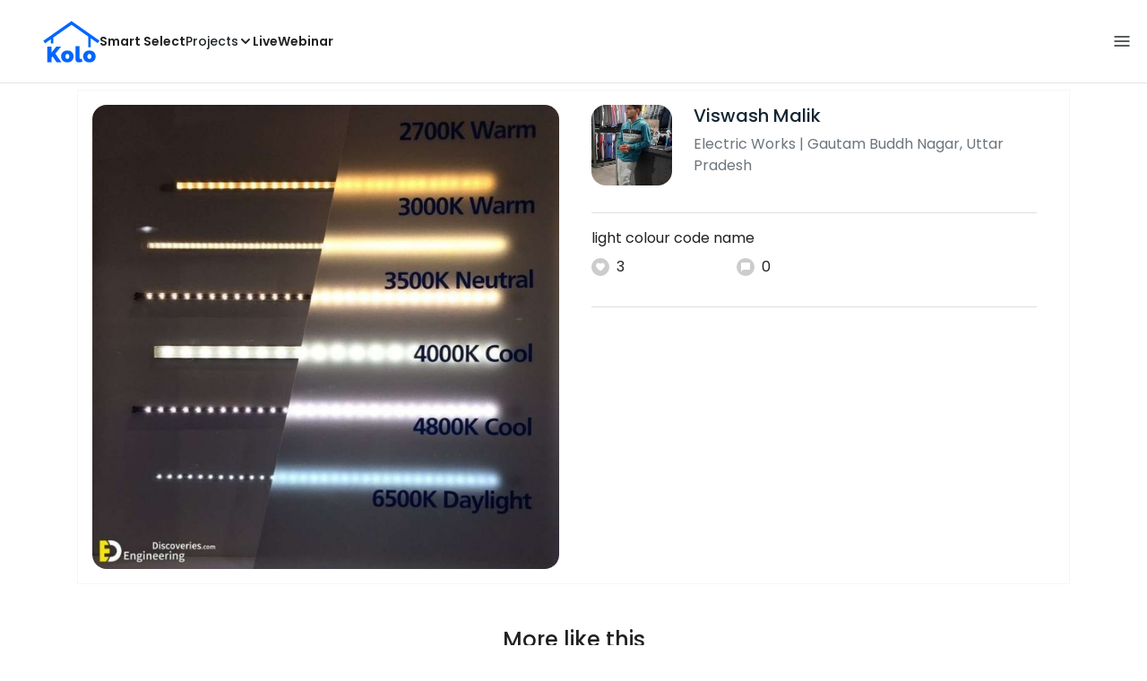

--- FILE ---
content_type: text/html; charset=utf-8
request_url: https://koloapp.in/uttar-pradesh/electricians/viswash-malik--gautam-buddh-nagar/posts/1629274380
body_size: 47872
content:
<!DOCTYPE html><html lang="en"><head><meta property="og:type" content="website"/><meta property="og:site_name" content="Kolo"/><link rel="apple-touch-icon" href="/favicon.ico"/><link rel="icon" type="image/x-icon" href="https://koloapp.in/favicon.ico"/><link rel="icon" type="image/png" sizes="16x16" href="https://koloapp.in/favicon-16x16.png"/><link rel="icon" type="image/png" sizes="32x32" href="https://koloapp.in/favicon-32x32.png"/><link rel="icon" type="image/png" sizes="192x192" href="https://koloapp.in/favicon-192x192.png"/><meta property="al:android:app_name" content="Kolo App"/><meta property="al:android:package" content="com.kolo.android"/><meta property="al:android:class" content="com.kolo.android.ui.launch.SplashActivity"/><link rel="stylesheet" href="https://cdn.jsdelivr.net/npm/bootstrap@4.6.0/dist/css/bootstrap.min.css"/><script type="application/ld+json">{"@context":"https://schema.org","@type":"BreadcrumbList","itemListElement":[{"@type":"ListItem","position":1,"item":{"@id":"https://koloapp.in","name":"Kolo","description":"Kolo Home Page"}},{"@type":"ListItem","position":2,"item":{"@id":"https://koloapp.in/uttar-pradesh","name":"Uttar Pradesh","description":"Professionals in Uttar Pradesh"}},{"@type":"ListItem","position":3,"item":{"@id":"https://koloapp.in/uttar-pradesh/electricians","name":"Electric Works","description":"Electric Works in Uttar Pradesh"}},{"@type":"ListItem","position":4,"item":{"@id":"https://koloapp.in/uttar-pradesh/electricians/viswash-malik--gautam-buddh-nagar","name":"Viswash Malik","description":"Viswash Malik, Electric Works from Gautam Buddh Nagar"}},{"@type":"ListItem","position":5,"item":{"name":"1629274380","@id":"https://koloapp.in/uttar-pradesh/electricians/viswash-malik--gautam-buddh-nagar/posts/1629274380","description":"Designs by Electric Works Viswash Malik, Gautam Buddh Nagar | Kolo"}}]}</script><meta name="theme-color" content="#0066ff"/><link rel="canonical" href="https://koloapp.in/uttar-pradesh/electricians/viswash-malik--gautam-buddh-nagar/posts/1629274380"/><meta charSet="utf-8"/><meta name="robots" content="noindex, follow"/><meta name="p:domain_verify" content="88cd704eafda50729e7971bed0b9d871"/><meta name="viewport" content="width=device-width,initial-scale=1.0,maximum-scale=1.0,user-scalable=0"/><meta property="og:type" content="website"/><meta property="og:site_name" content="Kolo"/><meta property="og:image" name="twitter:image" content="https://i.koloapp.in/tr:n-sd/0520d441-4dc1-d7da-0a5c-c2ccafb7dc4d"/><meta property="og:title" name="twitter:title" content="Designs by Electric Works Viswash Malik, Gautam Buddh Nagar | Kolo"/><meta property="og:description" name="description" content="light colour code name, Find more designs by Viswash Malik from Uttar Pradesh, Gautam Buddh Nagar"/><meta name="twitter:description" content="light colour code name, Find more designs by Viswash Malik from Uttar Pradesh, Gautam Buddh Nagar"/><link rel="apple-touch-icon" href="/favicon.ico"/><link rel="icon" type="image/x-icon" href="https://koloapp.in/favicon.ico"/><link rel="icon" type="image/png" sizes="16x16" href="https://koloapp.in/favicon-16x16.png"/><link rel="icon" type="image/png" sizes="32x32" href="https://koloapp.in/favicon-32x32.png"/><link rel="icon" type="image/png" sizes="192x192" href="https://koloapp.in/favicon-192x192.png"/><title>Designs by Electric Works Viswash Malik, Gautam Buddh Nagar | Kolo</title><meta property="al:android:url" content="koloapp://posts/1629274380"/><meta property="al:android:app_name" content="Kolo App"/><meta property="al:android:package" content="com.kolo.android"/><meta property="al:android:class" content="com.kolo.android.ui.launch.SplashActivity"/><meta name="keywords" content="Kolo App, Home design app, Interior design tool, DIY home decor, Room planner, Design inspiration, Room layout, Interior decorating, Home improvement app, Virtual room design, Design projects, Home remodeling, Room visualization, Decorating ideas, Interior decorating tool, Design your space, Home renovation app, Design community, House decor, Interior"/><meta name="next-head-count" content="36"/><script id="newrelic_script">window.NREUM||(NREUM={});NREUM.info = {"agent":"","beacon":"bam.eu01.nr-data.net","errorBeacon":"bam.eu01.nr-data.net","licenseKey":"NRJS-642c9e7965251080f82","applicationID":"480113489","agentToken":null,"applicationTime":259.952574,"transactionName":"MhBSZQoZCEMDVUJYCgtac0QLDAldTWZZQhE1FFdU","queueTime":0,"ttGuid":"531f998afe572b23"}; (window.NREUM||(NREUM={})).init={privacy:{cookies_enabled:true},ajax:{deny_list:[]},feature_flags:["soft_nav"],distributed_tracing:{enabled:true}};(window.NREUM||(NREUM={})).loader_config={agentID:"538464558",accountID:"2953074",trustKey:"2953074",licenseKey:"NRJS-642c9e7965251080f82",applicationID:"480113489",browserID:"538464558"};;/*! For license information please see nr-loader-rum-1.308.0.min.js.LICENSE.txt */
(()=>{var e,t,r={163:(e,t,r)=>{"use strict";r.d(t,{j:()=>E});var n=r(384),i=r(1741);var a=r(2555);r(860).K7.genericEvents;const s="experimental.resources",o="register",c=e=>{if(!e||"string"!=typeof e)return!1;try{document.createDocumentFragment().querySelector(e)}catch{return!1}return!0};var d=r(2614),u=r(944),l=r(8122);const f="[data-nr-mask]",g=e=>(0,l.a)(e,(()=>{const e={feature_flags:[],experimental:{allow_registered_children:!1,resources:!1},mask_selector:"*",block_selector:"[data-nr-block]",mask_input_options:{color:!1,date:!1,"datetime-local":!1,email:!1,month:!1,number:!1,range:!1,search:!1,tel:!1,text:!1,time:!1,url:!1,week:!1,textarea:!1,select:!1,password:!0}};return{ajax:{deny_list:void 0,block_internal:!0,enabled:!0,autoStart:!0},api:{get allow_registered_children(){return e.feature_flags.includes(o)||e.experimental.allow_registered_children},set allow_registered_children(t){e.experimental.allow_registered_children=t},duplicate_registered_data:!1},browser_consent_mode:{enabled:!1},distributed_tracing:{enabled:void 0,exclude_newrelic_header:void 0,cors_use_newrelic_header:void 0,cors_use_tracecontext_headers:void 0,allowed_origins:void 0},get feature_flags(){return e.feature_flags},set feature_flags(t){e.feature_flags=t},generic_events:{enabled:!0,autoStart:!0},harvest:{interval:30},jserrors:{enabled:!0,autoStart:!0},logging:{enabled:!0,autoStart:!0},metrics:{enabled:!0,autoStart:!0},obfuscate:void 0,page_action:{enabled:!0},page_view_event:{enabled:!0,autoStart:!0},page_view_timing:{enabled:!0,autoStart:!0},performance:{capture_marks:!1,capture_measures:!1,capture_detail:!0,resources:{get enabled(){return e.feature_flags.includes(s)||e.experimental.resources},set enabled(t){e.experimental.resources=t},asset_types:[],first_party_domains:[],ignore_newrelic:!0}},privacy:{cookies_enabled:!0},proxy:{assets:void 0,beacon:void 0},session:{expiresMs:d.wk,inactiveMs:d.BB},session_replay:{autoStart:!0,enabled:!1,preload:!1,sampling_rate:10,error_sampling_rate:100,collect_fonts:!1,inline_images:!1,fix_stylesheets:!0,mask_all_inputs:!0,get mask_text_selector(){return e.mask_selector},set mask_text_selector(t){c(t)?e.mask_selector="".concat(t,",").concat(f):""===t||null===t?e.mask_selector=f:(0,u.R)(5,t)},get block_class(){return"nr-block"},get ignore_class(){return"nr-ignore"},get mask_text_class(){return"nr-mask"},get block_selector(){return e.block_selector},set block_selector(t){c(t)?e.block_selector+=",".concat(t):""!==t&&(0,u.R)(6,t)},get mask_input_options(){return e.mask_input_options},set mask_input_options(t){t&&"object"==typeof t?e.mask_input_options={...t,password:!0}:(0,u.R)(7,t)}},session_trace:{enabled:!0,autoStart:!0},soft_navigations:{enabled:!0,autoStart:!0},spa:{enabled:!0,autoStart:!0},ssl:void 0,user_actions:{enabled:!0,elementAttributes:["id","className","tagName","type"]}}})());var p=r(6154),m=r(9324);let h=0;const v={buildEnv:m.F3,distMethod:m.Xs,version:m.xv,originTime:p.WN},b={consented:!1},y={appMetadata:{},get consented(){return this.session?.state?.consent||b.consented},set consented(e){b.consented=e},customTransaction:void 0,denyList:void 0,disabled:!1,harvester:void 0,isolatedBacklog:!1,isRecording:!1,loaderType:void 0,maxBytes:3e4,obfuscator:void 0,onerror:void 0,ptid:void 0,releaseIds:{},session:void 0,timeKeeper:void 0,registeredEntities:[],jsAttributesMetadata:{bytes:0},get harvestCount(){return++h}},_=e=>{const t=(0,l.a)(e,y),r=Object.keys(v).reduce((e,t)=>(e[t]={value:v[t],writable:!1,configurable:!0,enumerable:!0},e),{});return Object.defineProperties(t,r)};var w=r(5701);const x=e=>{const t=e.startsWith("http");e+="/",r.p=t?e:"https://"+e};var R=r(7836),k=r(3241);const A={accountID:void 0,trustKey:void 0,agentID:void 0,licenseKey:void 0,applicationID:void 0,xpid:void 0},S=e=>(0,l.a)(e,A),T=new Set;function E(e,t={},r,s){let{init:o,info:c,loader_config:d,runtime:u={},exposed:l=!0}=t;if(!c){const e=(0,n.pV)();o=e.init,c=e.info,d=e.loader_config}e.init=g(o||{}),e.loader_config=S(d||{}),c.jsAttributes??={},p.bv&&(c.jsAttributes.isWorker=!0),e.info=(0,a.D)(c);const f=e.init,m=[c.beacon,c.errorBeacon];T.has(e.agentIdentifier)||(f.proxy.assets&&(x(f.proxy.assets),m.push(f.proxy.assets)),f.proxy.beacon&&m.push(f.proxy.beacon),e.beacons=[...m],function(e){const t=(0,n.pV)();Object.getOwnPropertyNames(i.W.prototype).forEach(r=>{const n=i.W.prototype[r];if("function"!=typeof n||"constructor"===n)return;let a=t[r];e[r]&&!1!==e.exposed&&"micro-agent"!==e.runtime?.loaderType&&(t[r]=(...t)=>{const n=e[r](...t);return a?a(...t):n})})}(e),(0,n.US)("activatedFeatures",w.B)),u.denyList=[...f.ajax.deny_list||[],...f.ajax.block_internal?m:[]],u.ptid=e.agentIdentifier,u.loaderType=r,e.runtime=_(u),T.has(e.agentIdentifier)||(e.ee=R.ee.get(e.agentIdentifier),e.exposed=l,(0,k.W)({agentIdentifier:e.agentIdentifier,drained:!!w.B?.[e.agentIdentifier],type:"lifecycle",name:"initialize",feature:void 0,data:e.config})),T.add(e.agentIdentifier)}},384:(e,t,r)=>{"use strict";r.d(t,{NT:()=>s,US:()=>u,Zm:()=>o,bQ:()=>d,dV:()=>c,pV:()=>l});var n=r(6154),i=r(1863),a=r(1910);const s={beacon:"bam.nr-data.net",errorBeacon:"bam.nr-data.net"};function o(){return n.gm.NREUM||(n.gm.NREUM={}),void 0===n.gm.newrelic&&(n.gm.newrelic=n.gm.NREUM),n.gm.NREUM}function c(){let e=o();return e.o||(e.o={ST:n.gm.setTimeout,SI:n.gm.setImmediate||n.gm.setInterval,CT:n.gm.clearTimeout,XHR:n.gm.XMLHttpRequest,REQ:n.gm.Request,EV:n.gm.Event,PR:n.gm.Promise,MO:n.gm.MutationObserver,FETCH:n.gm.fetch,WS:n.gm.WebSocket},(0,a.i)(...Object.values(e.o))),e}function d(e,t){let r=o();r.initializedAgents??={},t.initializedAt={ms:(0,i.t)(),date:new Date},r.initializedAgents[e]=t}function u(e,t){o()[e]=t}function l(){return function(){let e=o();const t=e.info||{};e.info={beacon:s.beacon,errorBeacon:s.errorBeacon,...t}}(),function(){let e=o();const t=e.init||{};e.init={...t}}(),c(),function(){let e=o();const t=e.loader_config||{};e.loader_config={...t}}(),o()}},782:(e,t,r)=>{"use strict";r.d(t,{T:()=>n});const n=r(860).K7.pageViewTiming},860:(e,t,r)=>{"use strict";r.d(t,{$J:()=>u,K7:()=>c,P3:()=>d,XX:()=>i,Yy:()=>o,df:()=>a,qY:()=>n,v4:()=>s});const n="events",i="jserrors",a="browser/blobs",s="rum",o="browser/logs",c={ajax:"ajax",genericEvents:"generic_events",jserrors:i,logging:"logging",metrics:"metrics",pageAction:"page_action",pageViewEvent:"page_view_event",pageViewTiming:"page_view_timing",sessionReplay:"session_replay",sessionTrace:"session_trace",softNav:"soft_navigations",spa:"spa"},d={[c.pageViewEvent]:1,[c.pageViewTiming]:2,[c.metrics]:3,[c.jserrors]:4,[c.spa]:5,[c.ajax]:6,[c.sessionTrace]:7,[c.softNav]:8,[c.sessionReplay]:9,[c.logging]:10,[c.genericEvents]:11},u={[c.pageViewEvent]:s,[c.pageViewTiming]:n,[c.ajax]:n,[c.spa]:n,[c.softNav]:n,[c.metrics]:i,[c.jserrors]:i,[c.sessionTrace]:a,[c.sessionReplay]:a,[c.logging]:o,[c.genericEvents]:"ins"}},944:(e,t,r)=>{"use strict";r.d(t,{R:()=>i});var n=r(3241);function i(e,t){"function"==typeof console.debug&&(console.debug("New Relic Warning: https://github.com/newrelic/newrelic-browser-agent/blob/main/docs/warning-codes.md#".concat(e),t),(0,n.W)({agentIdentifier:null,drained:null,type:"data",name:"warn",feature:"warn",data:{code:e,secondary:t}}))}},1687:(e,t,r)=>{"use strict";r.d(t,{Ak:()=>d,Ze:()=>f,x3:()=>u});var n=r(3241),i=r(7836),a=r(3606),s=r(860),o=r(2646);const c={};function d(e,t){const r={staged:!1,priority:s.P3[t]||0};l(e),c[e].get(t)||c[e].set(t,r)}function u(e,t){e&&c[e]&&(c[e].get(t)&&c[e].delete(t),p(e,t,!1),c[e].size&&g(e))}function l(e){if(!e)throw new Error("agentIdentifier required");c[e]||(c[e]=new Map)}function f(e="",t="feature",r=!1){if(l(e),!e||!c[e].get(t)||r)return p(e,t);c[e].get(t).staged=!0,g(e)}function g(e){const t=Array.from(c[e]);t.every(([e,t])=>t.staged)&&(t.sort((e,t)=>e[1].priority-t[1].priority),t.forEach(([t])=>{c[e].delete(t),p(e,t)}))}function p(e,t,r=!0){const s=e?i.ee.get(e):i.ee,c=a.i.handlers;if(!s.aborted&&s.backlog&&c){if((0,n.W)({agentIdentifier:e,type:"lifecycle",name:"drain",feature:t}),r){const e=s.backlog[t],r=c[t];if(r){for(let t=0;e&&t<e.length;++t)m(e[t],r);Object.entries(r).forEach(([e,t])=>{Object.values(t||{}).forEach(t=>{t[0]?.on&&t[0]?.context()instanceof o.y&&t[0].on(e,t[1])})})}}s.isolatedBacklog||delete c[t],s.backlog[t]=null,s.emit("drain-"+t,[])}}function m(e,t){var r=e[1];Object.values(t[r]||{}).forEach(t=>{var r=e[0];if(t[0]===r){var n=t[1],i=e[3],a=e[2];n.apply(i,a)}})}},1738:(e,t,r)=>{"use strict";r.d(t,{U:()=>g,Y:()=>f});var n=r(3241),i=r(9908),a=r(1863),s=r(944),o=r(5701),c=r(3969),d=r(8362),u=r(860),l=r(4261);function f(e,t,r,a){const f=a||r;!f||f[e]&&f[e]!==d.d.prototype[e]||(f[e]=function(){(0,i.p)(c.xV,["API/"+e+"/called"],void 0,u.K7.metrics,r.ee),(0,n.W)({agentIdentifier:r.agentIdentifier,drained:!!o.B?.[r.agentIdentifier],type:"data",name:"api",feature:l.Pl+e,data:{}});try{return t.apply(this,arguments)}catch(e){(0,s.R)(23,e)}})}function g(e,t,r,n,s){const o=e.info;null===r?delete o.jsAttributes[t]:o.jsAttributes[t]=r,(s||null===r)&&(0,i.p)(l.Pl+n,[(0,a.t)(),t,r],void 0,"session",e.ee)}},1741:(e,t,r)=>{"use strict";r.d(t,{W:()=>a});var n=r(944),i=r(4261);class a{#e(e,...t){if(this[e]!==a.prototype[e])return this[e](...t);(0,n.R)(35,e)}addPageAction(e,t){return this.#e(i.hG,e,t)}register(e){return this.#e(i.eY,e)}recordCustomEvent(e,t){return this.#e(i.fF,e,t)}setPageViewName(e,t){return this.#e(i.Fw,e,t)}setCustomAttribute(e,t,r){return this.#e(i.cD,e,t,r)}noticeError(e,t){return this.#e(i.o5,e,t)}setUserId(e,t=!1){return this.#e(i.Dl,e,t)}setApplicationVersion(e){return this.#e(i.nb,e)}setErrorHandler(e){return this.#e(i.bt,e)}addRelease(e,t){return this.#e(i.k6,e,t)}log(e,t){return this.#e(i.$9,e,t)}start(){return this.#e(i.d3)}finished(e){return this.#e(i.BL,e)}recordReplay(){return this.#e(i.CH)}pauseReplay(){return this.#e(i.Tb)}addToTrace(e){return this.#e(i.U2,e)}setCurrentRouteName(e){return this.#e(i.PA,e)}interaction(e){return this.#e(i.dT,e)}wrapLogger(e,t,r){return this.#e(i.Wb,e,t,r)}measure(e,t){return this.#e(i.V1,e,t)}consent(e){return this.#e(i.Pv,e)}}},1863:(e,t,r)=>{"use strict";function n(){return Math.floor(performance.now())}r.d(t,{t:()=>n})},1910:(e,t,r)=>{"use strict";r.d(t,{i:()=>a});var n=r(944);const i=new Map;function a(...e){return e.every(e=>{if(i.has(e))return i.get(e);const t="function"==typeof e?e.toString():"",r=t.includes("[native code]"),a=t.includes("nrWrapper");return r||a||(0,n.R)(64,e?.name||t),i.set(e,r),r})}},2555:(e,t,r)=>{"use strict";r.d(t,{D:()=>o,f:()=>s});var n=r(384),i=r(8122);const a={beacon:n.NT.beacon,errorBeacon:n.NT.errorBeacon,licenseKey:void 0,applicationID:void 0,sa:void 0,queueTime:void 0,applicationTime:void 0,ttGuid:void 0,user:void 0,account:void 0,product:void 0,extra:void 0,jsAttributes:{},userAttributes:void 0,atts:void 0,transactionName:void 0,tNamePlain:void 0};function s(e){try{return!!e.licenseKey&&!!e.errorBeacon&&!!e.applicationID}catch(e){return!1}}const o=e=>(0,i.a)(e,a)},2614:(e,t,r)=>{"use strict";r.d(t,{BB:()=>s,H3:()=>n,g:()=>d,iL:()=>c,tS:()=>o,uh:()=>i,wk:()=>a});const n="NRBA",i="SESSION",a=144e5,s=18e5,o={STARTED:"session-started",PAUSE:"session-pause",RESET:"session-reset",RESUME:"session-resume",UPDATE:"session-update"},c={SAME_TAB:"same-tab",CROSS_TAB:"cross-tab"},d={OFF:0,FULL:1,ERROR:2}},2646:(e,t,r)=>{"use strict";r.d(t,{y:()=>n});class n{constructor(e){this.contextId=e}}},2843:(e,t,r)=>{"use strict";r.d(t,{G:()=>a,u:()=>i});var n=r(3878);function i(e,t=!1,r,i){(0,n.DD)("visibilitychange",function(){if(t)return void("hidden"===document.visibilityState&&e());e(document.visibilityState)},r,i)}function a(e,t,r){(0,n.sp)("pagehide",e,t,r)}},3241:(e,t,r)=>{"use strict";r.d(t,{W:()=>a});var n=r(6154);const i="newrelic";function a(e={}){try{n.gm.dispatchEvent(new CustomEvent(i,{detail:e}))}catch(e){}}},3606:(e,t,r)=>{"use strict";r.d(t,{i:()=>a});var n=r(9908);a.on=s;var i=a.handlers={};function a(e,t,r,a){s(a||n.d,i,e,t,r)}function s(e,t,r,i,a){a||(a="feature"),e||(e=n.d);var s=t[a]=t[a]||{};(s[r]=s[r]||[]).push([e,i])}},3878:(e,t,r)=>{"use strict";function n(e,t){return{capture:e,passive:!1,signal:t}}function i(e,t,r=!1,i){window.addEventListener(e,t,n(r,i))}function a(e,t,r=!1,i){document.addEventListener(e,t,n(r,i))}r.d(t,{DD:()=>a,jT:()=>n,sp:()=>i})},3969:(e,t,r)=>{"use strict";r.d(t,{TZ:()=>n,XG:()=>o,rs:()=>i,xV:()=>s,z_:()=>a});const n=r(860).K7.metrics,i="sm",a="cm",s="storeSupportabilityMetrics",o="storeEventMetrics"},4234:(e,t,r)=>{"use strict";r.d(t,{W:()=>a});var n=r(7836),i=r(1687);class a{constructor(e,t){this.agentIdentifier=e,this.ee=n.ee.get(e),this.featureName=t,this.blocked=!1}deregisterDrain(){(0,i.x3)(this.agentIdentifier,this.featureName)}}},4261:(e,t,r)=>{"use strict";r.d(t,{$9:()=>d,BL:()=>o,CH:()=>g,Dl:()=>_,Fw:()=>y,PA:()=>h,Pl:()=>n,Pv:()=>k,Tb:()=>l,U2:()=>a,V1:()=>R,Wb:()=>x,bt:()=>b,cD:()=>v,d3:()=>w,dT:()=>c,eY:()=>p,fF:()=>f,hG:()=>i,k6:()=>s,nb:()=>m,o5:()=>u});const n="api-",i="addPageAction",a="addToTrace",s="addRelease",o="finished",c="interaction",d="log",u="noticeError",l="pauseReplay",f="recordCustomEvent",g="recordReplay",p="register",m="setApplicationVersion",h="setCurrentRouteName",v="setCustomAttribute",b="setErrorHandler",y="setPageViewName",_="setUserId",w="start",x="wrapLogger",R="measure",k="consent"},5289:(e,t,r)=>{"use strict";r.d(t,{GG:()=>s,Qr:()=>c,sB:()=>o});var n=r(3878),i=r(6389);function a(){return"undefined"==typeof document||"complete"===document.readyState}function s(e,t){if(a())return e();const r=(0,i.J)(e),s=setInterval(()=>{a()&&(clearInterval(s),r())},500);(0,n.sp)("load",r,t)}function o(e){if(a())return e();(0,n.DD)("DOMContentLoaded",e)}function c(e){if(a())return e();(0,n.sp)("popstate",e)}},5607:(e,t,r)=>{"use strict";r.d(t,{W:()=>n});const n=(0,r(9566).bz)()},5701:(e,t,r)=>{"use strict";r.d(t,{B:()=>a,t:()=>s});var n=r(3241);const i=new Set,a={};function s(e,t){const r=t.agentIdentifier;a[r]??={},e&&"object"==typeof e&&(i.has(r)||(t.ee.emit("rumresp",[e]),a[r]=e,i.add(r),(0,n.W)({agentIdentifier:r,loaded:!0,drained:!0,type:"lifecycle",name:"load",feature:void 0,data:e})))}},6154:(e,t,r)=>{"use strict";r.d(t,{OF:()=>c,RI:()=>i,WN:()=>u,bv:()=>a,eN:()=>l,gm:()=>s,mw:()=>o,sb:()=>d});var n=r(1863);const i="undefined"!=typeof window&&!!window.document,a="undefined"!=typeof WorkerGlobalScope&&("undefined"!=typeof self&&self instanceof WorkerGlobalScope&&self.navigator instanceof WorkerNavigator||"undefined"!=typeof globalThis&&globalThis instanceof WorkerGlobalScope&&globalThis.navigator instanceof WorkerNavigator),s=i?window:"undefined"!=typeof WorkerGlobalScope&&("undefined"!=typeof self&&self instanceof WorkerGlobalScope&&self||"undefined"!=typeof globalThis&&globalThis instanceof WorkerGlobalScope&&globalThis),o=Boolean("hidden"===s?.document?.visibilityState),c=/iPad|iPhone|iPod/.test(s.navigator?.userAgent),d=c&&"undefined"==typeof SharedWorker,u=((()=>{const e=s.navigator?.userAgent?.match(/Firefox[/\s](\d+\.\d+)/);Array.isArray(e)&&e.length>=2&&e[1]})(),Date.now()-(0,n.t)()),l=()=>"undefined"!=typeof PerformanceNavigationTiming&&s?.performance?.getEntriesByType("navigation")?.[0]?.responseStart},6389:(e,t,r)=>{"use strict";function n(e,t=500,r={}){const n=r?.leading||!1;let i;return(...r)=>{n&&void 0===i&&(e.apply(this,r),i=setTimeout(()=>{i=clearTimeout(i)},t)),n||(clearTimeout(i),i=setTimeout(()=>{e.apply(this,r)},t))}}function i(e){let t=!1;return(...r)=>{t||(t=!0,e.apply(this,r))}}r.d(t,{J:()=>i,s:()=>n})},6630:(e,t,r)=>{"use strict";r.d(t,{T:()=>n});const n=r(860).K7.pageViewEvent},7699:(e,t,r)=>{"use strict";r.d(t,{It:()=>a,KC:()=>o,No:()=>i,qh:()=>s});var n=r(860);const i=16e3,a=1e6,s="SESSION_ERROR",o={[n.K7.logging]:!0,[n.K7.genericEvents]:!1,[n.K7.jserrors]:!1,[n.K7.ajax]:!1}},7836:(e,t,r)=>{"use strict";r.d(t,{P:()=>o,ee:()=>c});var n=r(384),i=r(8990),a=r(2646),s=r(5607);const o="nr@context:".concat(s.W),c=function e(t,r){var n={},s={},u={},l=!1;try{l=16===r.length&&d.initializedAgents?.[r]?.runtime.isolatedBacklog}catch(e){}var f={on:p,addEventListener:p,removeEventListener:function(e,t){var r=n[e];if(!r)return;for(var i=0;i<r.length;i++)r[i]===t&&r.splice(i,1)},emit:function(e,r,n,i,a){!1!==a&&(a=!0);if(c.aborted&&!i)return;t&&a&&t.emit(e,r,n);var o=g(n);m(e).forEach(e=>{e.apply(o,r)});var d=v()[s[e]];d&&d.push([f,e,r,o]);return o},get:h,listeners:m,context:g,buffer:function(e,t){const r=v();if(t=t||"feature",f.aborted)return;Object.entries(e||{}).forEach(([e,n])=>{s[n]=t,t in r||(r[t]=[])})},abort:function(){f._aborted=!0,Object.keys(f.backlog).forEach(e=>{delete f.backlog[e]})},isBuffering:function(e){return!!v()[s[e]]},debugId:r,backlog:l?{}:t&&"object"==typeof t.backlog?t.backlog:{},isolatedBacklog:l};return Object.defineProperty(f,"aborted",{get:()=>{let e=f._aborted||!1;return e||(t&&(e=t.aborted),e)}}),f;function g(e){return e&&e instanceof a.y?e:e?(0,i.I)(e,o,()=>new a.y(o)):new a.y(o)}function p(e,t){n[e]=m(e).concat(t)}function m(e){return n[e]||[]}function h(t){return u[t]=u[t]||e(f,t)}function v(){return f.backlog}}(void 0,"globalEE"),d=(0,n.Zm)();d.ee||(d.ee=c)},8122:(e,t,r)=>{"use strict";r.d(t,{a:()=>i});var n=r(944);function i(e,t){try{if(!e||"object"!=typeof e)return(0,n.R)(3);if(!t||"object"!=typeof t)return(0,n.R)(4);const r=Object.create(Object.getPrototypeOf(t),Object.getOwnPropertyDescriptors(t)),a=0===Object.keys(r).length?e:r;for(let s in a)if(void 0!==e[s])try{if(null===e[s]){r[s]=null;continue}Array.isArray(e[s])&&Array.isArray(t[s])?r[s]=Array.from(new Set([...e[s],...t[s]])):"object"==typeof e[s]&&"object"==typeof t[s]?r[s]=i(e[s],t[s]):r[s]=e[s]}catch(e){r[s]||(0,n.R)(1,e)}return r}catch(e){(0,n.R)(2,e)}}},8362:(e,t,r)=>{"use strict";r.d(t,{d:()=>a});var n=r(9566),i=r(1741);class a extends i.W{agentIdentifier=(0,n.LA)(16)}},8374:(e,t,r)=>{r.nc=(()=>{try{return document?.currentScript?.nonce}catch(e){}return""})()},8990:(e,t,r)=>{"use strict";r.d(t,{I:()=>i});var n=Object.prototype.hasOwnProperty;function i(e,t,r){if(n.call(e,t))return e[t];var i=r();if(Object.defineProperty&&Object.keys)try{return Object.defineProperty(e,t,{value:i,writable:!0,enumerable:!1}),i}catch(e){}return e[t]=i,i}},9324:(e,t,r)=>{"use strict";r.d(t,{F3:()=>i,Xs:()=>a,xv:()=>n});const n="1.308.0",i="PROD",a="CDN"},9566:(e,t,r)=>{"use strict";r.d(t,{LA:()=>o,bz:()=>s});var n=r(6154);const i="xxxxxxxx-xxxx-4xxx-yxxx-xxxxxxxxxxxx";function a(e,t){return e?15&e[t]:16*Math.random()|0}function s(){const e=n.gm?.crypto||n.gm?.msCrypto;let t,r=0;return e&&e.getRandomValues&&(t=e.getRandomValues(new Uint8Array(30))),i.split("").map(e=>"x"===e?a(t,r++).toString(16):"y"===e?(3&a()|8).toString(16):e).join("")}function o(e){const t=n.gm?.crypto||n.gm?.msCrypto;let r,i=0;t&&t.getRandomValues&&(r=t.getRandomValues(new Uint8Array(e)));const s=[];for(var o=0;o<e;o++)s.push(a(r,i++).toString(16));return s.join("")}},9908:(e,t,r)=>{"use strict";r.d(t,{d:()=>n,p:()=>i});var n=r(7836).ee.get("handle");function i(e,t,r,i,a){a?(a.buffer([e],i),a.emit(e,t,r)):(n.buffer([e],i),n.emit(e,t,r))}}},n={};function i(e){var t=n[e];if(void 0!==t)return t.exports;var a=n[e]={exports:{}};return r[e](a,a.exports,i),a.exports}i.m=r,i.d=(e,t)=>{for(var r in t)i.o(t,r)&&!i.o(e,r)&&Object.defineProperty(e,r,{enumerable:!0,get:t[r]})},i.f={},i.e=e=>Promise.all(Object.keys(i.f).reduce((t,r)=>(i.f[r](e,t),t),[])),i.u=e=>"nr-rum-1.308.0.min.js",i.o=(e,t)=>Object.prototype.hasOwnProperty.call(e,t),e={},t="NRBA-1.308.0.PROD:",i.l=(r,n,a,s)=>{if(e[r])e[r].push(n);else{var o,c;if(void 0!==a)for(var d=document.getElementsByTagName("script"),u=0;u<d.length;u++){var l=d[u];if(l.getAttribute("src")==r||l.getAttribute("data-webpack")==t+a){o=l;break}}if(!o){c=!0;var f={296:"sha512-+MIMDsOcckGXa1EdWHqFNv7P+JUkd5kQwCBr3KE6uCvnsBNUrdSt4a/3/L4j4TxtnaMNjHpza2/erNQbpacJQA=="};(o=document.createElement("script")).charset="utf-8",i.nc&&o.setAttribute("nonce",i.nc),o.setAttribute("data-webpack",t+a),o.src=r,0!==o.src.indexOf(window.location.origin+"/")&&(o.crossOrigin="anonymous"),f[s]&&(o.integrity=f[s])}e[r]=[n];var g=(t,n)=>{o.onerror=o.onload=null,clearTimeout(p);var i=e[r];if(delete e[r],o.parentNode&&o.parentNode.removeChild(o),i&&i.forEach(e=>e(n)),t)return t(n)},p=setTimeout(g.bind(null,void 0,{type:"timeout",target:o}),12e4);o.onerror=g.bind(null,o.onerror),o.onload=g.bind(null,o.onload),c&&document.head.appendChild(o)}},i.r=e=>{"undefined"!=typeof Symbol&&Symbol.toStringTag&&Object.defineProperty(e,Symbol.toStringTag,{value:"Module"}),Object.defineProperty(e,"__esModule",{value:!0})},i.p="https://js-agent.newrelic.com/",(()=>{var e={374:0,840:0};i.f.j=(t,r)=>{var n=i.o(e,t)?e[t]:void 0;if(0!==n)if(n)r.push(n[2]);else{var a=new Promise((r,i)=>n=e[t]=[r,i]);r.push(n[2]=a);var s=i.p+i.u(t),o=new Error;i.l(s,r=>{if(i.o(e,t)&&(0!==(n=e[t])&&(e[t]=void 0),n)){var a=r&&("load"===r.type?"missing":r.type),s=r&&r.target&&r.target.src;o.message="Loading chunk "+t+" failed: ("+a+": "+s+")",o.name="ChunkLoadError",o.type=a,o.request=s,n[1](o)}},"chunk-"+t,t)}};var t=(t,r)=>{var n,a,[s,o,c]=r,d=0;if(s.some(t=>0!==e[t])){for(n in o)i.o(o,n)&&(i.m[n]=o[n]);if(c)c(i)}for(t&&t(r);d<s.length;d++)a=s[d],i.o(e,a)&&e[a]&&e[a][0](),e[a]=0},r=self["webpackChunk:NRBA-1.308.0.PROD"]=self["webpackChunk:NRBA-1.308.0.PROD"]||[];r.forEach(t.bind(null,0)),r.push=t.bind(null,r.push.bind(r))})(),(()=>{"use strict";i(8374);var e=i(8362),t=i(860);const r=Object.values(t.K7);var n=i(163);var a=i(9908),s=i(1863),o=i(4261),c=i(1738);var d=i(1687),u=i(4234),l=i(5289),f=i(6154),g=i(944),p=i(384);const m=e=>f.RI&&!0===e?.privacy.cookies_enabled;function h(e){return!!(0,p.dV)().o.MO&&m(e)&&!0===e?.session_trace.enabled}var v=i(6389),b=i(7699);class y extends u.W{constructor(e,t){super(e.agentIdentifier,t),this.agentRef=e,this.abortHandler=void 0,this.featAggregate=void 0,this.loadedSuccessfully=void 0,this.onAggregateImported=new Promise(e=>{this.loadedSuccessfully=e}),this.deferred=Promise.resolve(),!1===e.init[this.featureName].autoStart?this.deferred=new Promise((t,r)=>{this.ee.on("manual-start-all",(0,v.J)(()=>{(0,d.Ak)(e.agentIdentifier,this.featureName),t()}))}):(0,d.Ak)(e.agentIdentifier,t)}importAggregator(e,t,r={}){if(this.featAggregate)return;const n=async()=>{let n;await this.deferred;try{if(m(e.init)){const{setupAgentSession:t}=await i.e(296).then(i.bind(i,3305));n=t(e)}}catch(e){(0,g.R)(20,e),this.ee.emit("internal-error",[e]),(0,a.p)(b.qh,[e],void 0,this.featureName,this.ee)}try{if(!this.#t(this.featureName,n,e.init))return(0,d.Ze)(this.agentIdentifier,this.featureName),void this.loadedSuccessfully(!1);const{Aggregate:i}=await t();this.featAggregate=new i(e,r),e.runtime.harvester.initializedAggregates.push(this.featAggregate),this.loadedSuccessfully(!0)}catch(e){(0,g.R)(34,e),this.abortHandler?.(),(0,d.Ze)(this.agentIdentifier,this.featureName,!0),this.loadedSuccessfully(!1),this.ee&&this.ee.abort()}};f.RI?(0,l.GG)(()=>n(),!0):n()}#t(e,r,n){if(this.blocked)return!1;switch(e){case t.K7.sessionReplay:return h(n)&&!!r;case t.K7.sessionTrace:return!!r;default:return!0}}}var _=i(6630),w=i(2614),x=i(3241);class R extends y{static featureName=_.T;constructor(e){var t;super(e,_.T),this.setupInspectionEvents(e.agentIdentifier),t=e,(0,c.Y)(o.Fw,function(e,r){"string"==typeof e&&("/"!==e.charAt(0)&&(e="/"+e),t.runtime.customTransaction=(r||"http://custom.transaction")+e,(0,a.p)(o.Pl+o.Fw,[(0,s.t)()],void 0,void 0,t.ee))},t),this.importAggregator(e,()=>i.e(296).then(i.bind(i,3943)))}setupInspectionEvents(e){const t=(t,r)=>{t&&(0,x.W)({agentIdentifier:e,timeStamp:t.timeStamp,loaded:"complete"===t.target.readyState,type:"window",name:r,data:t.target.location+""})};(0,l.sB)(e=>{t(e,"DOMContentLoaded")}),(0,l.GG)(e=>{t(e,"load")}),(0,l.Qr)(e=>{t(e,"navigate")}),this.ee.on(w.tS.UPDATE,(t,r)=>{(0,x.W)({agentIdentifier:e,type:"lifecycle",name:"session",data:r})})}}class k extends e.d{constructor(e){var t;(super(),f.gm)?(this.features={},(0,p.bQ)(this.agentIdentifier,this),this.desiredFeatures=new Set(e.features||[]),this.desiredFeatures.add(R),(0,n.j)(this,e,e.loaderType||"agent"),t=this,(0,c.Y)(o.cD,function(e,r,n=!1){if("string"==typeof e){if(["string","number","boolean"].includes(typeof r)||null===r)return(0,c.U)(t,e,r,o.cD,n);(0,g.R)(40,typeof r)}else(0,g.R)(39,typeof e)},t),function(e){(0,c.Y)(o.Dl,function(t,r=!1){if("string"!=typeof t&&null!==t)return void(0,g.R)(41,typeof t);const n=e.info.jsAttributes["enduser.id"];r&&null!=n&&n!==t?(0,a.p)(o.Pl+"setUserIdAndResetSession",[t],void 0,"session",e.ee):(0,c.U)(e,"enduser.id",t,o.Dl,!0)},e)}(this),function(e){(0,c.Y)(o.nb,function(t){if("string"==typeof t||null===t)return(0,c.U)(e,"application.version",t,o.nb,!1);(0,g.R)(42,typeof t)},e)}(this),function(e){(0,c.Y)(o.d3,function(){e.ee.emit("manual-start-all")},e)}(this),function(e){(0,c.Y)(o.Pv,function(t=!0){if("boolean"==typeof t){if((0,a.p)(o.Pl+o.Pv,[t],void 0,"session",e.ee),e.runtime.consented=t,t){const t=e.features.page_view_event;t.onAggregateImported.then(e=>{const r=t.featAggregate;e&&!r.sentRum&&r.sendRum()})}}else(0,g.R)(65,typeof t)},e)}(this),this.run()):(0,g.R)(21)}get config(){return{info:this.info,init:this.init,loader_config:this.loader_config,runtime:this.runtime}}get api(){return this}run(){try{const e=function(e){const t={};return r.forEach(r=>{t[r]=!!e[r]?.enabled}),t}(this.init),n=[...this.desiredFeatures];n.sort((e,r)=>t.P3[e.featureName]-t.P3[r.featureName]),n.forEach(r=>{if(!e[r.featureName]&&r.featureName!==t.K7.pageViewEvent)return;if(r.featureName===t.K7.spa)return void(0,g.R)(67);const n=function(e){switch(e){case t.K7.ajax:return[t.K7.jserrors];case t.K7.sessionTrace:return[t.K7.ajax,t.K7.pageViewEvent];case t.K7.sessionReplay:return[t.K7.sessionTrace];case t.K7.pageViewTiming:return[t.K7.pageViewEvent];default:return[]}}(r.featureName).filter(e=>!(e in this.features));n.length>0&&(0,g.R)(36,{targetFeature:r.featureName,missingDependencies:n}),this.features[r.featureName]=new r(this)})}catch(e){(0,g.R)(22,e);for(const e in this.features)this.features[e].abortHandler?.();const t=(0,p.Zm)();delete t.initializedAgents[this.agentIdentifier]?.features,delete this.sharedAggregator;return t.ee.get(this.agentIdentifier).abort(),!1}}}var A=i(2843),S=i(782);class T extends y{static featureName=S.T;constructor(e){super(e,S.T),f.RI&&((0,A.u)(()=>(0,a.p)("docHidden",[(0,s.t)()],void 0,S.T,this.ee),!0),(0,A.G)(()=>(0,a.p)("winPagehide",[(0,s.t)()],void 0,S.T,this.ee)),this.importAggregator(e,()=>i.e(296).then(i.bind(i,2117))))}}var E=i(3969);class I extends y{static featureName=E.TZ;constructor(e){super(e,E.TZ),f.RI&&document.addEventListener("securitypolicyviolation",e=>{(0,a.p)(E.xV,["Generic/CSPViolation/Detected"],void 0,this.featureName,this.ee)}),this.importAggregator(e,()=>i.e(296).then(i.bind(i,9623)))}}new k({features:[R,T,I],loaderType:"lite"})})()})();</script><link rel="preconnect" href="https://i.koloapp.in" crossorigin=""/><link rel="preconnect" href="https://fonts.gstatic.com" crossorigin /><link rel="preload" href="/_next/static/media/9e82d62334b205f4-s.p.woff2" as="font" type="font/woff2" crossorigin="anonymous" data-next-font="size-adjust"/><link rel="preload" href="/_next/static/media/8888a3826f4a3af4-s.p.woff2" as="font" type="font/woff2" crossorigin="anonymous" data-next-font="size-adjust"/><link rel="preload" href="/_next/static/media/0484562807a97172-s.p.woff2" as="font" type="font/woff2" crossorigin="anonymous" data-next-font="size-adjust"/><link rel="preload" href="/_next/static/media/eafabf029ad39a43-s.p.woff2" as="font" type="font/woff2" crossorigin="anonymous" data-next-font="size-adjust"/><link rel="preload" href="/_next/static/media/4c285fdca692ea22-s.p.woff2" as="font" type="font/woff2" crossorigin="anonymous" data-next-font="size-adjust"/><link rel="preload" href="/_next/static/media/e4af272ccee01ff0-s.p.woff2" as="font" type="font/woff2" crossorigin="anonymous" data-next-font="size-adjust"/><link rel="preload" href="/_next/static/css/783f585235f34de3.css" as="style"/><link rel="stylesheet" href="/_next/static/css/783f585235f34de3.css" data-n-g=""/><link rel="preload" href="/_next/static/css/04d7f1e9fff99a9c.css" as="style"/><link rel="stylesheet" href="/_next/static/css/04d7f1e9fff99a9c.css" data-n-p=""/><link rel="preload" href="/_next/static/css/b88e21b3d2b3161c.css" as="style"/><link rel="stylesheet" href="/_next/static/css/b88e21b3d2b3161c.css" data-n-p=""/><noscript data-n-css=""></noscript><script defer="" nomodule="" src="/_next/static/chunks/polyfills-78c92fac7aa8fdd8.js"></script><script defer="" src="/_next/static/chunks/417-f0cdb47b46e64b30.js"></script><script defer="" src="/_next/static/chunks/1510.b78e0bff2cc625ac.js"></script><script defer="" src="/_next/static/chunks/6155-dd8df6a2013775f2.js"></script><script defer="" src="/_next/static/chunks/297.00d46fb0481ae46d.js"></script><script src="/_next/static/chunks/webpack-2c5c18db8dd06910.js" defer=""></script><script src="/_next/static/chunks/framework-857926ca2791a411.js" defer=""></script><script src="/_next/static/chunks/main-1ee337f48fdc1442.js" defer=""></script><script src="/_next/static/chunks/pages/_app-8f1e9a4be360020f.js" defer=""></script><script src="/_next/static/chunks/1a48c3c1-ee7b17cc68b2a087.js" defer=""></script><script src="/_next/static/chunks/d6e1aeb5-686efbe743bd45da.js" defer=""></script><script src="/_next/static/chunks/135-c2bbc14dbfc2e4c7.js" defer=""></script><script src="/_next/static/chunks/4008-c6efc114291d2586.js" defer=""></script><script src="/_next/static/chunks/4416-ff3d734a6b0e1a0b.js" defer=""></script><script src="/_next/static/chunks/2106-ab8dc6126aa1075f.js" defer=""></script><script src="/_next/static/chunks/5719-667beef73601bae7.js" defer=""></script><script src="/_next/static/chunks/3801-33d49f848d19d426.js" defer=""></script><script src="/_next/static/chunks/9720-d9bdbbe7c2732a24.js" defer=""></script><script src="/_next/static/chunks/5129-e0d0bae27f3ec3db.js" defer=""></script><script src="/_next/static/chunks/997-8b0614061552041a.js" defer=""></script><script src="/_next/static/chunks/5020-5fa867d62a90fd2c.js" defer=""></script><script src="/_next/static/chunks/247-81e9f4f35ea0c224.js" defer=""></script><script src="/_next/static/chunks/pages/%5Blocation%5D/%5Bprofession%5D/%5BuserArea%5D/posts/%5BpostId%5D-6dc5ecca2218ec1e.js" defer=""></script><script src="/_next/static/vbS8G56k1TgV1MnuhHk7q/_buildManifest.js" defer=""></script><script src="/_next/static/vbS8G56k1TgV1MnuhHk7q/_ssgManifest.js" defer=""></script><style data-styled="" data-styled-version="5.3.11">.open-modal{overflow:hidden;display:none;}/*!sc*/
data-styled.g1[id="sc-global-ekWeKV1"]{content:"sc-global-ekWeKV1,"}/*!sc*/
.eNAVVE{margin:0px;padding:0px;display:-webkit-box;-webkit-line-clamp:2;-webkit-box-orient:vertical;overflow:hidden;}/*!sc*/
data-styled.g2[id="sc-e4dc91bf-0"]{content:"eNAVVE,"}/*!sc*/
.lehHJf{display:-webkit-box;display:-webkit-flex;display:-ms-flexbox;display:flex;-webkit-align-items:center;-webkit-box-align:center;-ms-flex-align:center;align-items:center;gap:0.5rem;-webkit-flex-wrap:wrap;-ms-flex-wrap:wrap;flex-wrap:wrap;}/*!sc*/
.lehHJf img{height:3rem;width:auto;}/*!sc*/
data-styled.g3[id="sc-dabc6abb-0"]{content:"lehHJf,"}/*!sc*/
.iXBFSl{width:100%;}/*!sc*/
data-styled.g4[id="sc-5ee8d839-0"]{content:"iXBFSl,"}/*!sc*/
.ePjJMT{display:grid;grid-template-columns:1fr 1fr;margin-top:20px;}/*!sc*/
.ePjJMT h2{font-size:28px;font-weight:600;line-height:130%;}/*!sc*/
@media (max-width:768px){.ePjJMT{grid-template-columns:1fr;justify-items:center;text-align:center;}}/*!sc*/
data-styled.g5[id="sc-5ee8d839-1"]{content:"ePjJMT,"}/*!sc*/
.kWdZvs{display:-webkit-box;display:-webkit-flex;display:-ms-flexbox;display:flex;-webkit-box-pack:left;-webkit-justify-content:left;-ms-flex-pack:left;justify-content:left;}/*!sc*/
data-styled.g6[id="sc-ef27adc9-0"]{content:"kWdZvs,"}/*!sc*/
.eIoEPg{width:65%;}/*!sc*/
data-styled.g7[id="sc-ef27adc9-1"]{content:"eIoEPg,"}/*!sc*/
.kZWbQQ{display:-webkit-box;display:-webkit-flex;display:-ms-flexbox;display:flex;-webkit-flex-direction:column;-ms-flex-direction:column;flex-direction:column;}/*!sc*/
data-styled.g8[id="sc-cc362fe1-0"]{content:"kZWbQQ,"}/*!sc*/
.gygsQF{font-family:var(--font-poppins) !important;font-weight:600;font-size:14px;color:#5d5fef;}/*!sc*/
data-styled.g9[id="sc-cc362fe1-1"]{content:"gygsQF,"}/*!sc*/
.kgHRgO{font-size:1rem;margin-top:4px;}/*!sc*/
data-styled.g10[id="sc-cc362fe1-2"]{content:"kgHRgO,"}/*!sc*/
.bSGhqv{font-family:var(--font-poppins) !important;font-weight:400;font-size:12px;}/*!sc*/
data-styled.g11[id="sc-cc362fe1-3"]{content:"bSGhqv,"}/*!sc*/
.bDqxzl{border-radius:50%;object-fit:cover;}/*!sc*/
data-styled.g15[id="sc-a71b9cfc-1"]{content:"bDqxzl,"}/*!sc*/
.eyekGY{position:relative;}/*!sc*/
data-styled.g17[id="sc-ce7e9643-1"]{content:"eyekGY,"}/*!sc*/
.kogAMf{font-family:var(--font-poppins) !important;font-weight:500;font-size:12px;margin-top:8px;}/*!sc*/
data-styled.g18[id="sc-ce7e9643-2"]{content:"kogAMf,"}/*!sc*/
.iYdUcS{opacity:0.7;position:absolute;width:40px;height:40px;top:0;bottom:0;left:0;right:0;margin:auto;}/*!sc*/
data-styled.g19[id="sc-ce7e9643-3"]{content:"iYdUcS,"}/*!sc*/
</style><style data-href="https://fonts.googleapis.com/css2?family=Rubik:wght@400;500;600;700;800&display=swap">@font-face{font-family:'Rubik';font-style:normal;font-weight:400;font-display:swap;src:url(https://fonts.gstatic.com/l/font?kit=iJWZBXyIfDnIV5PNhY1KTN7Z-Yh-B4i1Uw&skey=cee854e66788286d&v=v31) format('woff')}@font-face{font-family:'Rubik';font-style:normal;font-weight:500;font-display:swap;src:url(https://fonts.gstatic.com/l/font?kit=iJWZBXyIfDnIV5PNhY1KTN7Z-Yh-NYi1Uw&skey=cee854e66788286d&v=v31) format('woff')}@font-face{font-family:'Rubik';font-style:normal;font-weight:600;font-display:swap;src:url(https://fonts.gstatic.com/l/font?kit=iJWZBXyIfDnIV5PNhY1KTN7Z-Yh-2Y-1Uw&skey=cee854e66788286d&v=v31) format('woff')}@font-face{font-family:'Rubik';font-style:normal;font-weight:700;font-display:swap;src:url(https://fonts.gstatic.com/l/font?kit=iJWZBXyIfDnIV5PNhY1KTN7Z-Yh-4I-1Uw&skey=cee854e66788286d&v=v31) format('woff')}@font-face{font-family:'Rubik';font-style:normal;font-weight:800;font-display:swap;src:url(https://fonts.gstatic.com/l/font?kit=iJWZBXyIfDnIV5PNhY1KTN7Z-Yh-h4-1Uw&skey=cee854e66788286d&v=v31) format('woff')}@font-face{font-family:'Rubik';font-style:normal;font-weight:400;font-display:swap;src:url(https://fonts.gstatic.com/s/rubik/v31/iJWKBXyIfDnIV7nErXyw023e1Ik.woff2) format('woff2');unicode-range:U+0600-06FF,U+0750-077F,U+0870-088E,U+0890-0891,U+0897-08E1,U+08E3-08FF,U+200C-200E,U+2010-2011,U+204F,U+2E41,U+FB50-FDFF,U+FE70-FE74,U+FE76-FEFC,U+102E0-102FB,U+10E60-10E7E,U+10EC2-10EC4,U+10EFC-10EFF,U+1EE00-1EE03,U+1EE05-1EE1F,U+1EE21-1EE22,U+1EE24,U+1EE27,U+1EE29-1EE32,U+1EE34-1EE37,U+1EE39,U+1EE3B,U+1EE42,U+1EE47,U+1EE49,U+1EE4B,U+1EE4D-1EE4F,U+1EE51-1EE52,U+1EE54,U+1EE57,U+1EE59,U+1EE5B,U+1EE5D,U+1EE5F,U+1EE61-1EE62,U+1EE64,U+1EE67-1EE6A,U+1EE6C-1EE72,U+1EE74-1EE77,U+1EE79-1EE7C,U+1EE7E,U+1EE80-1EE89,U+1EE8B-1EE9B,U+1EEA1-1EEA3,U+1EEA5-1EEA9,U+1EEAB-1EEBB,U+1EEF0-1EEF1}@font-face{font-family:'Rubik';font-style:normal;font-weight:400;font-display:swap;src:url(https://fonts.gstatic.com/s/rubik/v31/iJWKBXyIfDnIV7nMrXyw023e1Ik.woff2) format('woff2');unicode-range:U+0460-052F,U+1C80-1C8A,U+20B4,U+2DE0-2DFF,U+A640-A69F,U+FE2E-FE2F}@font-face{font-family:'Rubik';font-style:normal;font-weight:400;font-display:swap;src:url(https://fonts.gstatic.com/s/rubik/v31/iJWKBXyIfDnIV7nFrXyw023e1Ik.woff2) format('woff2');unicode-range:U+0301,U+0400-045F,U+0490-0491,U+04B0-04B1,U+2116}@font-face{font-family:'Rubik';font-style:normal;font-weight:400;font-display:swap;src:url(https://fonts.gstatic.com/s/rubik/v31/iJWKBXyIfDnIV7nDrXyw023e1Ik.woff2) format('woff2');unicode-range:U+0307-0308,U+0590-05FF,U+200C-2010,U+20AA,U+25CC,U+FB1D-FB4F}@font-face{font-family:'Rubik';font-style:normal;font-weight:400;font-display:swap;src:url(https://fonts.gstatic.com/s/rubik/v31/iJWKBXyIfDnIV7nPrXyw023e1Ik.woff2) format('woff2');unicode-range:U+0100-02BA,U+02BD-02C5,U+02C7-02CC,U+02CE-02D7,U+02DD-02FF,U+0304,U+0308,U+0329,U+1D00-1DBF,U+1E00-1E9F,U+1EF2-1EFF,U+2020,U+20A0-20AB,U+20AD-20C0,U+2113,U+2C60-2C7F,U+A720-A7FF}@font-face{font-family:'Rubik';font-style:normal;font-weight:400;font-display:swap;src:url(https://fonts.gstatic.com/s/rubik/v31/iJWKBXyIfDnIV7nBrXyw023e.woff2) format('woff2');unicode-range:U+0000-00FF,U+0131,U+0152-0153,U+02BB-02BC,U+02C6,U+02DA,U+02DC,U+0304,U+0308,U+0329,U+2000-206F,U+20AC,U+2122,U+2191,U+2193,U+2212,U+2215,U+FEFF,U+FFFD}@font-face{font-family:'Rubik';font-style:normal;font-weight:500;font-display:swap;src:url(https://fonts.gstatic.com/s/rubik/v31/iJWKBXyIfDnIV7nErXyw023e1Ik.woff2) format('woff2');unicode-range:U+0600-06FF,U+0750-077F,U+0870-088E,U+0890-0891,U+0897-08E1,U+08E3-08FF,U+200C-200E,U+2010-2011,U+204F,U+2E41,U+FB50-FDFF,U+FE70-FE74,U+FE76-FEFC,U+102E0-102FB,U+10E60-10E7E,U+10EC2-10EC4,U+10EFC-10EFF,U+1EE00-1EE03,U+1EE05-1EE1F,U+1EE21-1EE22,U+1EE24,U+1EE27,U+1EE29-1EE32,U+1EE34-1EE37,U+1EE39,U+1EE3B,U+1EE42,U+1EE47,U+1EE49,U+1EE4B,U+1EE4D-1EE4F,U+1EE51-1EE52,U+1EE54,U+1EE57,U+1EE59,U+1EE5B,U+1EE5D,U+1EE5F,U+1EE61-1EE62,U+1EE64,U+1EE67-1EE6A,U+1EE6C-1EE72,U+1EE74-1EE77,U+1EE79-1EE7C,U+1EE7E,U+1EE80-1EE89,U+1EE8B-1EE9B,U+1EEA1-1EEA3,U+1EEA5-1EEA9,U+1EEAB-1EEBB,U+1EEF0-1EEF1}@font-face{font-family:'Rubik';font-style:normal;font-weight:500;font-display:swap;src:url(https://fonts.gstatic.com/s/rubik/v31/iJWKBXyIfDnIV7nMrXyw023e1Ik.woff2) format('woff2');unicode-range:U+0460-052F,U+1C80-1C8A,U+20B4,U+2DE0-2DFF,U+A640-A69F,U+FE2E-FE2F}@font-face{font-family:'Rubik';font-style:normal;font-weight:500;font-display:swap;src:url(https://fonts.gstatic.com/s/rubik/v31/iJWKBXyIfDnIV7nFrXyw023e1Ik.woff2) format('woff2');unicode-range:U+0301,U+0400-045F,U+0490-0491,U+04B0-04B1,U+2116}@font-face{font-family:'Rubik';font-style:normal;font-weight:500;font-display:swap;src:url(https://fonts.gstatic.com/s/rubik/v31/iJWKBXyIfDnIV7nDrXyw023e1Ik.woff2) format('woff2');unicode-range:U+0307-0308,U+0590-05FF,U+200C-2010,U+20AA,U+25CC,U+FB1D-FB4F}@font-face{font-family:'Rubik';font-style:normal;font-weight:500;font-display:swap;src:url(https://fonts.gstatic.com/s/rubik/v31/iJWKBXyIfDnIV7nPrXyw023e1Ik.woff2) format('woff2');unicode-range:U+0100-02BA,U+02BD-02C5,U+02C7-02CC,U+02CE-02D7,U+02DD-02FF,U+0304,U+0308,U+0329,U+1D00-1DBF,U+1E00-1E9F,U+1EF2-1EFF,U+2020,U+20A0-20AB,U+20AD-20C0,U+2113,U+2C60-2C7F,U+A720-A7FF}@font-face{font-family:'Rubik';font-style:normal;font-weight:500;font-display:swap;src:url(https://fonts.gstatic.com/s/rubik/v31/iJWKBXyIfDnIV7nBrXyw023e.woff2) format('woff2');unicode-range:U+0000-00FF,U+0131,U+0152-0153,U+02BB-02BC,U+02C6,U+02DA,U+02DC,U+0304,U+0308,U+0329,U+2000-206F,U+20AC,U+2122,U+2191,U+2193,U+2212,U+2215,U+FEFF,U+FFFD}@font-face{font-family:'Rubik';font-style:normal;font-weight:600;font-display:swap;src:url(https://fonts.gstatic.com/s/rubik/v31/iJWKBXyIfDnIV7nErXyw023e1Ik.woff2) format('woff2');unicode-range:U+0600-06FF,U+0750-077F,U+0870-088E,U+0890-0891,U+0897-08E1,U+08E3-08FF,U+200C-200E,U+2010-2011,U+204F,U+2E41,U+FB50-FDFF,U+FE70-FE74,U+FE76-FEFC,U+102E0-102FB,U+10E60-10E7E,U+10EC2-10EC4,U+10EFC-10EFF,U+1EE00-1EE03,U+1EE05-1EE1F,U+1EE21-1EE22,U+1EE24,U+1EE27,U+1EE29-1EE32,U+1EE34-1EE37,U+1EE39,U+1EE3B,U+1EE42,U+1EE47,U+1EE49,U+1EE4B,U+1EE4D-1EE4F,U+1EE51-1EE52,U+1EE54,U+1EE57,U+1EE59,U+1EE5B,U+1EE5D,U+1EE5F,U+1EE61-1EE62,U+1EE64,U+1EE67-1EE6A,U+1EE6C-1EE72,U+1EE74-1EE77,U+1EE79-1EE7C,U+1EE7E,U+1EE80-1EE89,U+1EE8B-1EE9B,U+1EEA1-1EEA3,U+1EEA5-1EEA9,U+1EEAB-1EEBB,U+1EEF0-1EEF1}@font-face{font-family:'Rubik';font-style:normal;font-weight:600;font-display:swap;src:url(https://fonts.gstatic.com/s/rubik/v31/iJWKBXyIfDnIV7nMrXyw023e1Ik.woff2) format('woff2');unicode-range:U+0460-052F,U+1C80-1C8A,U+20B4,U+2DE0-2DFF,U+A640-A69F,U+FE2E-FE2F}@font-face{font-family:'Rubik';font-style:normal;font-weight:600;font-display:swap;src:url(https://fonts.gstatic.com/s/rubik/v31/iJWKBXyIfDnIV7nFrXyw023e1Ik.woff2) format('woff2');unicode-range:U+0301,U+0400-045F,U+0490-0491,U+04B0-04B1,U+2116}@font-face{font-family:'Rubik';font-style:normal;font-weight:600;font-display:swap;src:url(https://fonts.gstatic.com/s/rubik/v31/iJWKBXyIfDnIV7nDrXyw023e1Ik.woff2) format('woff2');unicode-range:U+0307-0308,U+0590-05FF,U+200C-2010,U+20AA,U+25CC,U+FB1D-FB4F}@font-face{font-family:'Rubik';font-style:normal;font-weight:600;font-display:swap;src:url(https://fonts.gstatic.com/s/rubik/v31/iJWKBXyIfDnIV7nPrXyw023e1Ik.woff2) format('woff2');unicode-range:U+0100-02BA,U+02BD-02C5,U+02C7-02CC,U+02CE-02D7,U+02DD-02FF,U+0304,U+0308,U+0329,U+1D00-1DBF,U+1E00-1E9F,U+1EF2-1EFF,U+2020,U+20A0-20AB,U+20AD-20C0,U+2113,U+2C60-2C7F,U+A720-A7FF}@font-face{font-family:'Rubik';font-style:normal;font-weight:600;font-display:swap;src:url(https://fonts.gstatic.com/s/rubik/v31/iJWKBXyIfDnIV7nBrXyw023e.woff2) format('woff2');unicode-range:U+0000-00FF,U+0131,U+0152-0153,U+02BB-02BC,U+02C6,U+02DA,U+02DC,U+0304,U+0308,U+0329,U+2000-206F,U+20AC,U+2122,U+2191,U+2193,U+2212,U+2215,U+FEFF,U+FFFD}@font-face{font-family:'Rubik';font-style:normal;font-weight:700;font-display:swap;src:url(https://fonts.gstatic.com/s/rubik/v31/iJWKBXyIfDnIV7nErXyw023e1Ik.woff2) format('woff2');unicode-range:U+0600-06FF,U+0750-077F,U+0870-088E,U+0890-0891,U+0897-08E1,U+08E3-08FF,U+200C-200E,U+2010-2011,U+204F,U+2E41,U+FB50-FDFF,U+FE70-FE74,U+FE76-FEFC,U+102E0-102FB,U+10E60-10E7E,U+10EC2-10EC4,U+10EFC-10EFF,U+1EE00-1EE03,U+1EE05-1EE1F,U+1EE21-1EE22,U+1EE24,U+1EE27,U+1EE29-1EE32,U+1EE34-1EE37,U+1EE39,U+1EE3B,U+1EE42,U+1EE47,U+1EE49,U+1EE4B,U+1EE4D-1EE4F,U+1EE51-1EE52,U+1EE54,U+1EE57,U+1EE59,U+1EE5B,U+1EE5D,U+1EE5F,U+1EE61-1EE62,U+1EE64,U+1EE67-1EE6A,U+1EE6C-1EE72,U+1EE74-1EE77,U+1EE79-1EE7C,U+1EE7E,U+1EE80-1EE89,U+1EE8B-1EE9B,U+1EEA1-1EEA3,U+1EEA5-1EEA9,U+1EEAB-1EEBB,U+1EEF0-1EEF1}@font-face{font-family:'Rubik';font-style:normal;font-weight:700;font-display:swap;src:url(https://fonts.gstatic.com/s/rubik/v31/iJWKBXyIfDnIV7nMrXyw023e1Ik.woff2) format('woff2');unicode-range:U+0460-052F,U+1C80-1C8A,U+20B4,U+2DE0-2DFF,U+A640-A69F,U+FE2E-FE2F}@font-face{font-family:'Rubik';font-style:normal;font-weight:700;font-display:swap;src:url(https://fonts.gstatic.com/s/rubik/v31/iJWKBXyIfDnIV7nFrXyw023e1Ik.woff2) format('woff2');unicode-range:U+0301,U+0400-045F,U+0490-0491,U+04B0-04B1,U+2116}@font-face{font-family:'Rubik';font-style:normal;font-weight:700;font-display:swap;src:url(https://fonts.gstatic.com/s/rubik/v31/iJWKBXyIfDnIV7nDrXyw023e1Ik.woff2) format('woff2');unicode-range:U+0307-0308,U+0590-05FF,U+200C-2010,U+20AA,U+25CC,U+FB1D-FB4F}@font-face{font-family:'Rubik';font-style:normal;font-weight:700;font-display:swap;src:url(https://fonts.gstatic.com/s/rubik/v31/iJWKBXyIfDnIV7nPrXyw023e1Ik.woff2) format('woff2');unicode-range:U+0100-02BA,U+02BD-02C5,U+02C7-02CC,U+02CE-02D7,U+02DD-02FF,U+0304,U+0308,U+0329,U+1D00-1DBF,U+1E00-1E9F,U+1EF2-1EFF,U+2020,U+20A0-20AB,U+20AD-20C0,U+2113,U+2C60-2C7F,U+A720-A7FF}@font-face{font-family:'Rubik';font-style:normal;font-weight:700;font-display:swap;src:url(https://fonts.gstatic.com/s/rubik/v31/iJWKBXyIfDnIV7nBrXyw023e.woff2) format('woff2');unicode-range:U+0000-00FF,U+0131,U+0152-0153,U+02BB-02BC,U+02C6,U+02DA,U+02DC,U+0304,U+0308,U+0329,U+2000-206F,U+20AC,U+2122,U+2191,U+2193,U+2212,U+2215,U+FEFF,U+FFFD}@font-face{font-family:'Rubik';font-style:normal;font-weight:800;font-display:swap;src:url(https://fonts.gstatic.com/s/rubik/v31/iJWKBXyIfDnIV7nErXyw023e1Ik.woff2) format('woff2');unicode-range:U+0600-06FF,U+0750-077F,U+0870-088E,U+0890-0891,U+0897-08E1,U+08E3-08FF,U+200C-200E,U+2010-2011,U+204F,U+2E41,U+FB50-FDFF,U+FE70-FE74,U+FE76-FEFC,U+102E0-102FB,U+10E60-10E7E,U+10EC2-10EC4,U+10EFC-10EFF,U+1EE00-1EE03,U+1EE05-1EE1F,U+1EE21-1EE22,U+1EE24,U+1EE27,U+1EE29-1EE32,U+1EE34-1EE37,U+1EE39,U+1EE3B,U+1EE42,U+1EE47,U+1EE49,U+1EE4B,U+1EE4D-1EE4F,U+1EE51-1EE52,U+1EE54,U+1EE57,U+1EE59,U+1EE5B,U+1EE5D,U+1EE5F,U+1EE61-1EE62,U+1EE64,U+1EE67-1EE6A,U+1EE6C-1EE72,U+1EE74-1EE77,U+1EE79-1EE7C,U+1EE7E,U+1EE80-1EE89,U+1EE8B-1EE9B,U+1EEA1-1EEA3,U+1EEA5-1EEA9,U+1EEAB-1EEBB,U+1EEF0-1EEF1}@font-face{font-family:'Rubik';font-style:normal;font-weight:800;font-display:swap;src:url(https://fonts.gstatic.com/s/rubik/v31/iJWKBXyIfDnIV7nMrXyw023e1Ik.woff2) format('woff2');unicode-range:U+0460-052F,U+1C80-1C8A,U+20B4,U+2DE0-2DFF,U+A640-A69F,U+FE2E-FE2F}@font-face{font-family:'Rubik';font-style:normal;font-weight:800;font-display:swap;src:url(https://fonts.gstatic.com/s/rubik/v31/iJWKBXyIfDnIV7nFrXyw023e1Ik.woff2) format('woff2');unicode-range:U+0301,U+0400-045F,U+0490-0491,U+04B0-04B1,U+2116}@font-face{font-family:'Rubik';font-style:normal;font-weight:800;font-display:swap;src:url(https://fonts.gstatic.com/s/rubik/v31/iJWKBXyIfDnIV7nDrXyw023e1Ik.woff2) format('woff2');unicode-range:U+0307-0308,U+0590-05FF,U+200C-2010,U+20AA,U+25CC,U+FB1D-FB4F}@font-face{font-family:'Rubik';font-style:normal;font-weight:800;font-display:swap;src:url(https://fonts.gstatic.com/s/rubik/v31/iJWKBXyIfDnIV7nPrXyw023e1Ik.woff2) format('woff2');unicode-range:U+0100-02BA,U+02BD-02C5,U+02C7-02CC,U+02CE-02D7,U+02DD-02FF,U+0304,U+0308,U+0329,U+1D00-1DBF,U+1E00-1E9F,U+1EF2-1EFF,U+2020,U+20A0-20AB,U+20AD-20C0,U+2113,U+2C60-2C7F,U+A720-A7FF}@font-face{font-family:'Rubik';font-style:normal;font-weight:800;font-display:swap;src:url(https://fonts.gstatic.com/s/rubik/v31/iJWKBXyIfDnIV7nBrXyw023e.woff2) format('woff2');unicode-range:U+0000-00FF,U+0131,U+0152-0153,U+02BB-02BC,U+02C6,U+02DA,U+02DC,U+0304,U+0308,U+0329,U+2000-206F,U+20AC,U+2122,U+2191,U+2193,U+2212,U+2215,U+FEFF,U+FFFD}</style></head><script id="__NEXT_DATA__" type="application/json">{"props":{"pageProps":{"post":{"content":{"caption":"light colour code name ","data":[{"type":0,"link":"https://i.koloapp.in/tr:n-hd/0520d441-4dc1-d7da-0a5c-c2ccafb7dc4d","bgColor":"#362E2F","width":"736","height":"732","thumbnail":{"i":"https://i.koloapp.in/tr:n-sd/0520d441-4dc1-d7da-0a5c-c2ccafb7dc4d"}}],"askPrice":false,"isProduct":false},"isLiked":false,"isSaved":false,"isFollowed":false,"isActive":true,"likesCount":3,"commentsCount":0,"answersCount":0,"viewCount":174,"interestCount":0,"unlockedInterestCount":0,"deeplink":"https://koloapp.in/posts/1629274380","canonicalUrl":"https://koloapp.in/uttar-pradesh/electricians/viswash-malik--gautam-buddh-nagar/posts/1629274380","thumbnailContent":{"caption":"light colour code name ","data":[{"type":0,"link":"https://i.koloapp.in/tr:n-sd/0520d441-4dc1-d7da-0a5c-c2ccafb7dc4d","bgColor":"#362E2F","width":"736","height":"732"}],"askPrice":false,"isProduct":false},"createdAt":"2023-02-08T05:52:56.651172Z","bgColor":"#FFFFFF","shareMessage":"Checkout designs added by Viswash Malik on Kolo","id":"1629274380","postType":0,"creator":{"id":1630005785,"countryCode":0,"firstName":"Viswash","lastName":"Malik","name":"Viswash Malik","location":{"lat":"28.5871873","lon":"77.3857747"},"profession":"Electric Works","company":"Self-Employed","onboarded":true,"verified":true,"tags":{"isWorkLocationUpdated":true},"experience":4,"profilePicture":"https://i.koloapp.in/tr:n-ico/92f72f36-3631-8dee-3acb-fbc6953ae1c0","area":"Gautam Buddh Nagar","language":"en","isFollowed":false,"isMuted":false,"isSelf":false,"address":"Sector 117, Gautam Buddh Nagar, Uttar Pradesh","pincode":"201304","postCount":0,"privacySettings":{"hidePhone":true},"profileUrl":"/pro/viswash-malik","profileSlug":"viswash-malik","canonicalUrl":"https://koloapp.in/delhi-ncr/electricians/viswash-malik--gautam-buddh-nagar","professionId":7,"areaCode":2135,"province":"Uttar Pradesh","services":["Electrical Installations","Lighting Works","Electrical Wiring","Electrical Repairs and Fixes","Electrical Works"],"coverImage":"https://i.koloapp.in/98b876e8-a40b-4d45-98e4-ba4aa4f0ad3b","badges":[{"badgeId":1,"title":"Customer Reviewed","image":"https://i.koloapp.in/cutomer_reviewed_badge","miniatureImage":"https://i.koloapp.in/6f4bcc98-6394-48dc-bf9a-a21cebdc30b8","description":"This indicates customer reviews are available on this profile, which shows trustworthiness 💙","action":"Show All Reviews","deeplink":"/userreviews"}],"createdAt":"2022-08-31T03:20:54.984695Z","professionObj":{"id":7,"profession":"Electric Works","imageUrl":"https://i.koloapp.in/electrician.png","searchKey":"electricians","extendedDisplayText":"Electricians","services":["Electrical Repairs and Fixes","Electrical Wiring","Electrical Installations","Solar System","Electrical Works","Lighting Works"],"categories":["Electrical fittings"]},"areaObj":{"id":2135,"cityNames":["Gautam Buddh Nagar","Noida"],"provinceName":"Uttar Pradesh","countryCode":"IN","visible":true,"nearbyCities":[65,466,2165,55],"metadata":{"spAdInventory":5319,"hoAdInventory":3000,"leadPricing":{"config":[{"credits":3,"serviceType":"Interior Design","conversionPerc":3,"commissionPerc":2},{"credits":3,"serviceType":"Home Construction","conversionPerc":3,"commissionPerc":1}]}}},"clientConnects":{"clientsExist":true},"credits":null,"featured":false,"fullName":"Viswash Malik"},"type":0,"thumbnailData":{"type":0,"link":"https://i.koloapp.in/tr:n-hd/0520d441-4dc1-d7da-0a5c-c2ccafb7dc4d","bgColor":"#362E2F","width":"736","height":"732","thumbnail":{"i":"https://i.koloapp.in/tr:n-sd/0520d441-4dc1-d7da-0a5c-c2ccafb7dc4d"},"isVideo":false},"metaData":{"title":"Designs by Electric Works Viswash Malik, Gautam Buddh Nagar | Kolo","description":"light colour code name, Find more designs by Viswash Malik from Uttar Pradesh, Gautam Buddh Nagar"}},"comments":[],"moreLikeThis":[{"content":{"caption":" #colour code # 7773","data":[{"type":1,"link":"https://videos.koloapp.in/transcoded/5c7779a3-87d0-14c3-a994-183a3e5884b0/5c7779a3-87d0-14c3-a994-183a3e5884b0-lq.mpd","isExternalLink":false,"width":"608","height":"1080","duration":23,"downloadLink":"https://videos.koloapp.in/download/5c7779a3-87d0-14c3-a994-183a3e5884b0.mp4","thumbnail":{"v":"https://videos.koloapp.in/transcoded/5c7779a3-87d0-14c3-a994-183a3e5884b0/5c7779a3-87d0-14c3-a994-183a3e5884b0-lq.m3u8","i":"https://i.koloapp.in/tr:n-sd/thumbnails/5c7779a3-87d0-14c3-a994-183a3e5884b0/5c7779a3-87d0-14c3-a994-183a3e5884b0.0000001.jpg"}}],"askPrice":false,"isProduct":false},"isLiked":false,"isSaved":false,"isFollowed":false,"isActive":true,"likesCount":4,"commentsCount":0,"answersCount":0,"viewCount":374,"interestCount":0,"unlockedInterestCount":0,"deeplink":"https://koloapp.in/posts/1629867565","thumbnailContent":{"caption":" #colour code # 7773","data":[{"type":0,"link":"https://i.koloapp.in/thumbnails/5c7779a3-87d0-14c3-a994-183a3e5884b0/5c7779a3-87d0-14c3-a994-183a3e5884b0.0000001.jpg?tr=n-sd,l-image,i-play_icon_overlay.png,w-75,l-end","isExternalLink":false,"width":"608","height":"1080","duration":23}],"askPrice":false,"isProduct":false},"createdAt":"2024-12-14T06:39:43.291628Z","bgColor":"#FFFFFF","shareMessage":"Checkout designs added by Talib  Khan on Kolo","id":"1629867565","postType":0,"creator":{"id":1632132332,"countryCode":0,"firstName":"Talib ","lastName":"Khan","name":"Talib  Khan","location":{"lat":"28.5363155","lon":"77.2218338"},"profession":"Painting Works","company":"Self-Employed","onboarded":true,"verified":true,"tags":{"isWorkLocationUpdated":true},"experience":10,"profilePicture":"https://i.koloapp.in/tr:n-ico/976a624d-baac-b4f7-63da-3a0396a5fcd4","area":"Delhi","language":"hi","isFollowed":false,"isMuted":false,"isSelf":false,"about":"7 00 79 13 7 95  ₹10  feet house painting 🎨🎨   pop putty  paint pu polish pu duco paint  duco paint royal paint plastic wallpaper PVC  glass work aluminium work  wood work furniture work ","address":"Sheikh Sarai, Delhi, Delhi","pincode":"110017","postCount":0,"privacySettings":{"hidePhone":true},"profileUrl":"/pro/talib-khan-19","profileSlug":"talib-khan-19","socialMediaLinks":["https://www.instagram.com/khan_interior00/profilecard/?igsh=czlzdHJmajV0ZWw1","https://youtube.com/@talibkhan-c2f3d?si=DSLck66T6-UY7vUF"],"professionId":11,"areaCode":65,"province":"Delhi","services":["Wall Painting","Putty Works","PU Painting","Wood Polishing","Gypsum Painting","Interior Painting","Texture Painting","Spray Painting","Painting works"],"coverImage":"https://i.koloapp.in/98b876e8-a40b-4d45-98e4-ba4aa4f0ad3b","badges":[{"badgeId":1,"title":"Customer Reviewed","image":"https://i.koloapp.in/cutomer_reviewed_badge","miniatureImage":"https://i.koloapp.in/6f4bcc98-6394-48dc-bf9a-a21cebdc30b8","description":"This indicates customer reviews are available on this profile, which shows trustworthiness 💙","action":"Show All Reviews","deeplink":"/userreviews"}],"createdAt":"2023-05-11T05:06:48.005256Z","professionObj":{"id":11,"profession":"Painting Works","imageUrl":"https://i.koloapp.in/painter.png","searchKey":"painters","extendedDisplayText":"Painters","services":["Wall Painting","Gypsum Painting","3D Wallpapers","Customized Wallpapers","Painting works","Color Consulting","Decorative Painting","Texture Painting","Exterior Painting","Interior Painting","Mural Painting","Commercial Painting","White Washing","Pressure Water Cleaning","Spray Painting","Putty Works","Wood Polishing","PU Painting"],"categories":["POP/Ceiling","House Painting"]},"areaObj":{"id":65,"cityNames":["Delhi","New Delhi","East Delhi"],"provinceName":"Delhi","countryCode":"IN","visible":true,"nearbyCities":[55,166,2135,466],"metadata":{"spAdInventory":18933,"hoAdInventory":3000,"leadPricing":{"config":[{"credits":3,"serviceType":"Interior Design","conversionPerc":3,"commissionPerc":2},{"credits":3,"serviceType":"Home Construction","conversionPerc":3,"commissionPerc":1}]}}},"clientConnects":{"clientsExist":true},"credits":null,"featured":false,"fullName":"Talib Khan","canonicalUrl":"https://koloapp.in/pro/1632132332"},"canonicalUrl":"https://koloapp.in/delhi/painters/talib-khan-19--delhi/posts/1629867565","type":1,"thumbnailData":{"type":1,"link":"https://videos.koloapp.in/transcoded/5c7779a3-87d0-14c3-a994-183a3e5884b0/5c7779a3-87d0-14c3-a994-183a3e5884b0-lq.mpd","isExternalLink":false,"width":"608","height":"1080","duration":23,"downloadLink":"https://videos.koloapp.in/download/5c7779a3-87d0-14c3-a994-183a3e5884b0.mp4","thumbnail":{"v":"https://videos.koloapp.in/transcoded/5c7779a3-87d0-14c3-a994-183a3e5884b0/5c7779a3-87d0-14c3-a994-183a3e5884b0-lq.m3u8","i":"https://i.koloapp.in/tr:n-sd/thumbnails/5c7779a3-87d0-14c3-a994-183a3e5884b0/5c7779a3-87d0-14c3-a994-183a3e5884b0.0000001.jpg"},"isVideo":true},"metaData":{"title":"Designs by Painting Works Talib Khan, Delhi | Kolo","description":"#colour code # 7773, Find more designs by Talib Khan from Delhi, Delhi"}},{"content":{"caption":"safety helmets colour code\n\n\n\n #safetyfirst #safety #InteriorDesigner #Contractor #CivilEngineer","data":[{"type":0,"link":"https://i.koloapp.in/tr:n-hd/bf6c2085-f476-ee17-b671-b34c59494082","bgColor":"#D7ECAC","width":"1080","height":"1106","thumbnail":{"i":"https://i.koloapp.in/tr:n-sd/bf6c2085-f476-ee17-b671-b34c59494082"}}],"askPrice":false},"isLiked":false,"isSaved":false,"isFollowed":false,"isActive":true,"likesCount":0,"commentsCount":0,"answersCount":0,"viewCount":153,"interestCount":0,"unlockedInterestCount":0,"deeplink":"https://koloapp.in/posts/1628999651","thumbnailContent":{"caption":"safety helmets colour code\n\n\n\n #safetyfirst #safety #InteriorDesigner #Contractor #CivilEngineer","data":[{"type":0,"link":"https://i.koloapp.in/tr:n-sd/bf6c2085-f476-ee17-b671-b34c59494082","bgColor":"#D7ECAC","width":"1080","height":"1106"}],"askPrice":false},"createdAt":"2022-08-23T04:57:11.156316Z","bgColor":"#FFFFFF","shareMessage":"Checkout designs added by AJEET RANA on Kolo","id":"1628999651","postType":0,"creator":{"id":1628675377,"countryCode":0,"firstName":"AJEET","lastName":"RANA","name":"AJEET RANA","location":{"lat":"28.5307812","lon":"77.2939981"},"profession":"Contractor","company":"Self-Employed","onboarded":true,"verified":true,"tags":{"isWorkLocationUpdated":true},"experience":5,"profilePicture":"https://i.koloapp.in/tr:n-ico/84f46b0c-97b4-b890-d1a6-bf64515ccb5e","area":"Delhi","language":"en","isFollowed":false,"isMuted":false,"isSelf":false,"about":"interior ","address":"Sarita Vihar, Delhi, Delhi","pincode":"110076","postCount":0,"privacySettings":{"hidePhone":true},"profileUrl":"/pro/ajeet-rana","profileSlug":"ajeet-rana","professionId":4,"areaCode":65,"province":"Delhi","services":["Civil Contractor","Electrical Works","Lighting Works","Electrical Wiring","Electrical Installations","Tile Roofing","Residential civil contractor","Granite Flooring","Marble Flooring","Tiles Installation","Wooden flooring","Marble Repolishing","Granite Polishing","Glass Works","Toughened Glass works","Duct,Grills,Diffuser,Damper Installations","Duct Repair","Duct Cleaning","CCTV","Gypsum false Ceiling","False Ceiling","Modular Kitchen","Plywood Lamination","Grid false ceiling","Partition walls","Plastering","Wall Cladding","Wall Painting","Gypsum Painting","Painting works","White Washing","Putty Works","Interior Painting","Exterior Painting","Wood Polishing","PU Painting","Spray Painting","Commercial Painting","Texture Painting","Bathroom fittings","Sanitary Pipes \u0026Fitting Works","Plumbing Works","Wooden Furnitures","Wood Cutting","Wooden Door frames","Wooden Window frames","Carpentry works"],"coverImage":"https://i.koloapp.in/98b876e8-a40b-4d45-98e4-ba4aa4f0ad3b","createdAt":"2021-11-29T12:39:15.543095Z","professionObj":{"id":4,"profession":"Contractor","imageUrl":"https://i.koloapp.in/contractor.png","searchKey":"contractors","extendedDisplayText":"Contractors","services":["Civil Contractor","Building Contractors","Labour contractors for construction","Drainage Contractors","Commercial civil Contractor","Residential civil contractor","Home Renovation Contractor","Maintainence works contractor","Building Foundation works","Boundary Wall works contractor","Fencing Services contracts","Plot Levelling with JCB contracts","Concrete Cutting Works contracts","Building Demolition contracts","Shingle Roofing","Pergola Roofing","Tile Roofing","Thatched Roofing","Roofing works"],"categories":["Home Construction"]},"areaObj":{"id":65,"cityNames":["Delhi","New Delhi","East Delhi"],"provinceName":"Delhi","countryCode":"IN","visible":true,"nearbyCities":[55,166,2135,466],"metadata":{"spAdInventory":18933,"hoAdInventory":3000,"leadPricing":{"config":[{"credits":3,"serviceType":"Interior Design","conversionPerc":3,"commissionPerc":2},{"credits":3,"serviceType":"Home Construction","conversionPerc":3,"commissionPerc":1}]}}},"clientConnects":{"clientsExist":true},"credits":null,"featured":false,"fullName":"AJEET RANA","canonicalUrl":"https://koloapp.in/pro/1628675377"},"canonicalUrl":"https://koloapp.in/delhi/contractors/ajeet-rana--delhi/posts/1628999651","type":0,"thumbnailData":{"type":0,"link":"https://i.koloapp.in/tr:n-hd/bf6c2085-f476-ee17-b671-b34c59494082","bgColor":"#D7ECAC","width":"1080","height":"1106","thumbnail":{"i":"https://i.koloapp.in/tr:n-sd/bf6c2085-f476-ee17-b671-b34c59494082"},"isVideo":false},"metaData":{"title":"Designs by Contractor AJEET RANA, Delhi | Kolo","description":"safety helmets colour code\n\n\n\n #safetyfirst #safety #InteriorDesigner #Contractor #CivilEngineer, Find more designs by AJEET RANA from Delhi, Delhi"}},{"content":{"caption":"#white and pink  bathroom  # white with pink tiles  bathroom design # bathroom idea in pink  # light colour # pink bathroom white colour bathroom  # splendid bathroom colour  # black colour  shower partition # beautiful light colour bathrooms","data":[{"type":0,"link":"https://i.koloapp.in/tr:n-hd/56fe1ebd-2071-8db7-1353-d09c11219a13","bgColor":"#D3C7C5","width":"1080","height":"1296","thumbnail":{"i":"https://i.koloapp.in/tr:n-sd/56fe1ebd-2071-8db7-1353-d09c11219a13"}}],"askPrice":false},"isLiked":false,"isSaved":false,"isFollowed":false,"isActive":true,"likesCount":18,"commentsCount":1,"answersCount":0,"viewCount":"2.8K","interestCount":0,"unlockedInterestCount":0,"deeplink":"https://koloapp.in/posts/1628858103","thumbnailContent":{"caption":"#white and pink  bathroom  # white with pink tiles  bathroom design # bathroom idea in pink  # light colour # pink bathroom white colour bathroom  # splendid bathroom colour  # black colour  shower partition # beautiful light colour bathrooms","data":[{"type":0,"link":"https://i.koloapp.in/tr:n-sd/56fe1ebd-2071-8db7-1353-d09c11219a13","bgColor":"#D3C7C5","width":"1080","height":"1296"}],"askPrice":false},"createdAt":"2022-06-10T15:40:18.701428Z","bgColor":"#FFFFFF","newTags":[{"id":"1651564550","title":"Bathroom","image":"https://i.koloapp.in/tr:n-sd/tags/bathroom","deeplink":"/tags/1651564550","noOfFollowers":0,"logo":"https://i.koloapp.in/tr:n-sd/a6b8d98c-b2cd-4d7e-bf6c-311fbda3e166"}],"shareMessage":"Checkout designs added by Interiors by Design    design studio  on Kolo","id":"1628858103","postType":0,"creator":{"id":1629237217,"countryCode":0,"firstName":"Interiors by Design   ","lastName":"design studio ","name":"Interiors by Design    design studio ","location":{"lat":"28.6139391","lon":"77.2090212"},"profession":"Interior Designer","company":"Self-Employed","onboarded":true,"verified":true,"tags":{},"experience":15,"profilePicture":"https://i.koloapp.in/tr:n-ico/23de85b4-2610-60b9-f8bd-90bcae72426b","area":"Delhi","language":"en","isFollowed":false,"isMuted":false,"isSelf":false,"about":"interiors by design.is interiors design studio  dealing in interior works  for customers and  providing very high end luxe  feel and touch with high factor of innovation by keeping the price point  very pocket friendly  for our clients we are also  known in the market for our highly honest consultation and pricing  our goal is to save maximum money of our client  we are pioneers in home remodelling and renovation design  online services , fashion furniture ,  art furniture and customising old furniture into new and innovative design elements   and  3d designs and interiors styling in most of the latest market trends  and  services   , we also customise high end furniture,\n furnishings , modular kitchens , modular wardrobes.etc.","pincode":"110035","postCount":0,"privacySettings":{"hidePhone":true},"profileUrl":"/pro/manii-kumar","profileSlug":"manii-kumar","professionId":5,"areaCode":65,"province":"Delhi","services":["Building Contractors","Labour contractors for construction","Commercial civil Contractor","Residential civil contractor","Home Renovation Contractor","Maintainence works contractor","Tile Roofing","Roofing works","Thatched Roofing","Concrete Cutting Works contracts","Building Foundation works","Boundary Wall works contractor","Building Demolition contracts","Fencing Services contracts","Shingle Roofing","Drainage Contractors","Pergola Roofing","Plot Levelling with JCB contracts","Electrical Repairs and Fixes","Electrical Works","Lighting Works","Electrical Wiring","Electrical Installations","Metal Laser Cutting","CNC Cutting","Aluminium Fabrication","Welding works","Stud Welding","MS Fabrication","SS Fabrication","Steel Fabrication Works","Gate Designing","Handrails design","Pargola Design","Steel Doors","Sliding Gate","Stainless Steel Gates","Rolling Gates","Steel Gates","Grill fabrication","Rolling Shutter Works","Sliding Shutters","Roofing Truss Works","Fibre Doors","UPVC Doors","WPC Windows","Steel Windows","UPVC Windows","Zebra Blinds","Custom Blinds \u0026 Shades","Extra CarPorch Works","Mosquito nets","Aluminium Windows","WPC Doors ","Canopy Works","Aluminium Doors","Granite Flooring","Marble Flooring","Tiles Installation","Granite Polishing","Marble Repolishing","Mosaic repolishing","Earthen flooring","Custom Flooring","3D flooring","Wooden flooring","Laminate flooring","PVC flooring","WPC flooring","Terrazo flooring","Epoxy Flooring ","PU flooring","Floor levelling","Oxychloride flooring","Plants Supply","Ponds setup","Irrigation Systems setup","Garden\u0026Landscape maintenance","Pest \u0026 Disease Control","Garden Cement Design Works","Interlock Tiles","Outdoor Tiles","Natural Stone works","Garden Walkways","Stone Work","Landscape design","Garden Stone Laying","Garden Design","Vertical Gardening","Garden fixtures and Lights","Fountain Works","Bathroom Shower Partition","Aluminium Composite Panelling","Structural Glazing","ACP Wall Cladding","Glass Handrails","Glass Works","Toughened Glass works","Spider Glazing","Home Theaters","Garden Automation","Remote Shutters","Smart Lighting","Home Security Systems","Automatic Gates","Automatic Sensor Doors","Intruder Alarm","CCTV","Finger Print Door Access","Modular Kitchen","Plywood Lamination","Custom Furnitures","Kids Bedroom Design","PVC false Ceiling","Grid false ceiling","Partition walls","Veneer Board works","Aluminium false ceiling","Cement Fiber Board Ceiling","Interior Decorations","Wardrobe Works","Wall Decorative Designs ","TV Units","Custom Wardrobe","Wall art Design","Custom Beds","Upholstery works","False Ceiling","Acoustic false ceiling","V Board Partition works","POP false ceiling","Gypsum false Ceiling","Custom bookcases","Stainless Steel Modular Kitchen","Home Interior","Plastering","Wall Cladding","Gypsum Plastering","Anti Termite treatment","Vasthu Consultancy","Bank Loan Services","Wall Painting","Painting works","Exterior Painting","White Washing","Wood Polishing","PU Painting","Pressure Water Cleaning","Interior Painting","Color Consulting","Gypsum Painting","Spray Painting","Mural Painting","Decorative Painting","3D Wallpapers","Customized Wallpapers","Texture Painting","Commercial Painting","Putty Works","Sanitary Pipes \u0026Fitting Works","Plumbing Works","Water Tank works","Pipeline Dirt Cleaning","Bathroom fittings","Swimming Pool AMC","Swimming Pool treatment","Swimming Pool Construction","Roof Water proofing","APP membrane waterproofing","Injection Waterproofing","Torch on membrane waterproofing","Fiberglass mesh waterproofing","Water Proofing Coating","Polyurethane (PU) waterproofing","Rubber Roofing","Bathroom Waterproofing","2D Design","Civil Contractor"],"coverImage":"https://i.koloapp.in/98b876e8-a40b-4d45-98e4-ba4aa4f0ad3b","createdAt":"2022-05-08T12:13:34.252394Z","professionObj":{"id":5,"profession":"Interior Designer","imageUrl":"https://i.koloapp.in/interior_designer.png","searchKey":"interior-designers","extendedDisplayText":"Interior Designers \u0026 Decorators","services":["Modular Kitchen","Interior Decorations","Wardrobe Works","Home Interior","Plywood Lamination","TV Units","Wall Decorative Designs ","Stainless Steel Modular Kitchen","Custom Furnitures","Custom Wardrobe","Custom Beds","Custom bookcases","Kids Bedroom Design","Wall art Design","Upholstery works","Gypsum false Ceiling","PVC false Ceiling","Cement Fiber Board Ceiling","False Ceiling","POP false ceiling","Grid false ceiling","Aluminium false ceiling","Acoustic false ceiling","V Board Partition works","Partition walls","Veneer Board works"],"categories":["Interior Design"]},"areaObj":{"id":65,"cityNames":["Delhi","New Delhi","East Delhi"],"provinceName":"Delhi","countryCode":"IN","visible":true,"nearbyCities":[55,166,2135,466],"metadata":{"spAdInventory":18933,"hoAdInventory":3000,"leadPricing":{"config":[{"credits":3,"serviceType":"Interior Design","conversionPerc":3,"commissionPerc":2},{"credits":3,"serviceType":"Home Construction","conversionPerc":3,"commissionPerc":1}]}}},"clientConnects":{"clientsExist":true},"credits":null,"featured":false,"fullName":"Interiors by Design design studio","canonicalUrl":"https://koloapp.in/pro/1629237217"},"canonicalUrl":"https://koloapp.in/delhi/interior-designers/manii-kumar--delhi/posts/1628858103","type":0,"thumbnailData":{"type":0,"link":"https://i.koloapp.in/tr:n-hd/56fe1ebd-2071-8db7-1353-d09c11219a13","bgColor":"#D3C7C5","width":"1080","height":"1296","thumbnail":{"i":"https://i.koloapp.in/tr:n-sd/56fe1ebd-2071-8db7-1353-d09c11219a13"},"isVideo":false},"metaData":{"title":"Designs by Interior Designer Interiors by Design design studio, Delhi | Kolo","description":"#white and pink  bathroom  # white with pink tiles  bathroom design # bathroom idea in pink  # light colour # pink bathroom white colour bathroom  # splendid bathroom colour  # black colour  shower partition # beautiful light colour bathrooms, Find more designs by Interiors by Design design studio from Delhi, Delhi"}},{"content":{"caption":"#Wall Mount Tav cabinet  #with profile light  # Colour combination wooden  #LivingroomDesigns ","data":[{"type":0,"link":"https://i.koloapp.in/tr:n-hd/58ac05ea-dfaa-aa3e-ea67-934d744a2356","bgColor":"#B1AEA8","width":"1080","height":"1080","thumbnail":{"i":"https://i.koloapp.in/tr:n-sd/58ac05ea-dfaa-aa3e-ea67-934d744a2356"}}],"rate":{"rateType":1000,"priceType":2,"price":1050,"unit":"INR"},"askPrice":false,"isProduct":true,"priceInfo":"₹1050 per sqft"},"isLiked":false,"isSaved":false,"isFollowed":false,"isActive":true,"likesCount":0,"commentsCount":0,"answersCount":0,"viewCount":193,"interestCount":0,"unlockedInterestCount":0,"deeplink":"https://koloapp.in/posts/1629205008","thumbnailContent":{"caption":"#Wall Mount Tav cabinet  #with profile light  # Colour combination wooden  #LivingroomDesigns ","data":[{"type":0,"link":"https://i.koloapp.in/tr:n-sd/58ac05ea-dfaa-aa3e-ea67-934d744a2356","bgColor":"#B1AEA8","width":"1080","height":"1080"}],"rate":{"rateType":1000,"priceType":2,"price":1050,"unit":"INR"},"askPrice":false,"isProduct":true,"priceInfo":"₹1050 per sqft"},"createdAt":"2022-12-25T05:04:18.396728Z","bgColor":"#FFFFFF","newTags":[{"id":"1651564753","title":"TV Unit","image":"","deeplink":"/tags/1651564753","noOfFollowers":0,"logo":"https://i.koloapp.in/tr:n-sd/d59c8acb-575f-4340-abbf-342e68d702a2"}],"shareMessage":"Checkout designs added by shamshad Ali on Kolo","id":"1629205008","postType":0,"creator":{"id":1629463471,"countryCode":0,"firstName":"shamshad","lastName":"Ali","name":"shamshad Ali","location":{"lat":"28.6223199","lon":"77.419825"},"profession":"Interior Designer","company":"Self-Employed","onboarded":true,"verified":true,"tags":{},"experience":4,"area":"Gautam Buddh Nagar","language":"en","isFollowed":false,"isMuted":false,"isSelf":false,"about":"I will provide  All Service of Interior design\nHome Renovation,Room Design, Exterior Design, Wooden work, Electrician, Plumbers,All Kinds of Home Work. ","pincode":"201009","postCount":0,"privacySettings":{"hidePhone":true},"profileUrl":"/pro/shamshad-ali-6","profileSlug":"shamshad-ali-6","professionId":5,"areaCode":2135,"province":"Uttar Pradesh","services":["Floor Plans","Home renovation designs","Home extension designs","Design Consultation","Home Restoration designs"],"coverImage":"https://i.koloapp.in/98b876e8-a40b-4d45-98e4-ba4aa4f0ad3b","badges":[{"badgeId":1,"title":"Customer Reviewed","image":"https://i.koloapp.in/cutomer_reviewed_badge","miniatureImage":"https://i.koloapp.in/6f4bcc98-6394-48dc-bf9a-a21cebdc30b8","description":"This indicates customer reviews are available on this profile, which shows trustworthiness 💙","action":"Show All Reviews","deeplink":"/userreviews"}],"createdAt":"2022-06-19T04:07:07.581367Z","professionObj":{"id":5,"profession":"Interior Designer","imageUrl":"https://i.koloapp.in/interior_designer.png","searchKey":"interior-designers","extendedDisplayText":"Interior Designers \u0026 Decorators","services":["Modular Kitchen","Interior Decorations","Wardrobe Works","Home Interior","Plywood Lamination","TV Units","Wall Decorative Designs ","Stainless Steel Modular Kitchen","Custom Furnitures","Custom Wardrobe","Custom Beds","Custom bookcases","Kids Bedroom Design","Wall art Design","Upholstery works","Gypsum false Ceiling","PVC false Ceiling","Cement Fiber Board Ceiling","False Ceiling","POP false ceiling","Grid false ceiling","Aluminium false ceiling","Acoustic false ceiling","V Board Partition works","Partition walls","Veneer Board works"],"categories":["Interior Design"]},"areaObj":{"id":2135,"cityNames":["Gautam Buddh Nagar","Noida"],"provinceName":"Uttar Pradesh","countryCode":"IN","visible":true,"nearbyCities":[65,466,2165,55],"metadata":{"spAdInventory":5319,"hoAdInventory":3000,"leadPricing":{"config":[{"credits":3,"serviceType":"Interior Design","conversionPerc":3,"commissionPerc":2},{"credits":3,"serviceType":"Home Construction","conversionPerc":3,"commissionPerc":1}]}}},"clientConnects":{"clientsExist":true},"credits":null,"featured":false,"fullName":"shamshad Ali","canonicalUrl":"https://koloapp.in/pro/1629463471"},"canonicalUrl":"https://koloapp.in/uttar-pradesh/interior-designers/shamshad-ali-6--gautam-buddh-nagar/posts/1629205008","type":0,"thumbnailData":{"type":0,"link":"https://i.koloapp.in/tr:n-hd/58ac05ea-dfaa-aa3e-ea67-934d744a2356","bgColor":"#B1AEA8","width":"1080","height":"1080","thumbnail":{"i":"https://i.koloapp.in/tr:n-sd/58ac05ea-dfaa-aa3e-ea67-934d744a2356"},"isVideo":false},"metaData":{"title":"Designs by Interior Designer shamshad Ali, Gautam Buddh Nagar | Kolo","description":"#Wall Mount Tav cabinet  #with profile light  # Colour combination wooden  #LivingroomDesigns, Find more designs by shamshad Ali from Uttar Pradesh, Gautam Buddh Nagar"}},{"content":{"caption":"corner sofa new light colour sampark Karen aapko chahie up Bulandshahar my contact number 9548494317---call me ","data":[{"type":0,"link":"https://i.koloapp.in/tr:n-hd/27d6026f-c251-cc66-a47b-a2aa801639f2","bgColor":"#929A93","width":"720","height":"415","thumbnail":{"i":"https://i.koloapp.in/tr:n-sd/27d6026f-c251-cc66-a47b-a2aa801639f2"}}],"rate":{"rateType":1000,"priceType":1,"price":35000,"unit":"INR"},"askPrice":false,"isProduct":true,"priceInfo":"₹35.0k","location":"Bulandshahr, UP, भारत"},"isLiked":false,"isSaved":false,"isFollowed":false,"isActive":true,"likesCount":5,"commentsCount":0,"answersCount":0,"viewCount":179,"interestCount":0,"unlockedInterestCount":0,"deeplink":"https://koloapp.in/posts/1629329215","thumbnailContent":{"caption":"corner sofa new light colour sampark Karen aapko chahie up Bulandshahar my contact number 9548494317---call me ","data":[{"type":0,"link":"https://i.koloapp.in/tr:n-sd/27d6026f-c251-cc66-a47b-a2aa801639f2","bgColor":"#929A93","width":"720","height":"415"}],"rate":{"rateType":1000,"priceType":1,"price":35000,"unit":"INR"},"askPrice":false,"isProduct":true,"priceInfo":"₹35.0k","location":"Bulandshahr, UP, भारत"},"createdAt":"2023-03-20T07:45:56.431651Z","bgColor":"#FFFFFF","shareMessage":"Checkout designs added by boss furniture on Kolo","id":"1629329215","postType":0,"creator":{"id":1631246970,"countryCode":0,"firstName":"boss","lastName":"furniture","name":"boss furniture","location":{"lat":"28.7419992","lon":"77.2924061"},"profession":"Interior Designer","company":"Self-Employed","onboarded":true,"verified":true,"tags":{"isWorkLocationUpdated":true},"experience":15,"profilePicture":"https://i.koloapp.in/tr:n-ico/54b84e4b-7f5d-be20-4dc7-69f7bd164fa8","area":"Ghaziabad","language":"hi","isFollowed":false,"isMuted":false,"isSelf":false,"about":"mera naam Bilal hai Delhi mei rahata hu sofa ka kam karta hu naya sofa banvana Ho Purana sofa repairing karvana Ho sofa kam bed question banvane Ho kisi bhi prakar ke show per Ho naye purane sab prakar ke sofe bante Hai agar aapko kisi bhi prakar ke sofe ki repairing karvani hai To yah hamara contact number hai is per call Kare 🤙____9548494317 ","address":"Loni Dehat, Ghaziabad, Uttar Pradesh","pincode":"201102","postCount":0,"privacySettings":{"hidePhone":true},"profileUrl":"/pro/bilal-khan-16","profileSlug":"bilal-khan-16","professionId":5,"areaCode":466,"province":"Uttar Pradesh","services":["Custom Furnitures"],"coverImage":"https://i.koloapp.in/98b876e8-a40b-4d45-98e4-ba4aa4f0ad3b","createdAt":"2023-02-09T10:02:50.184031Z","professionObj":{"id":5,"profession":"Interior Designer","imageUrl":"https://i.koloapp.in/interior_designer.png","searchKey":"interior-designers","extendedDisplayText":"Interior Designers \u0026 Decorators","services":["Modular Kitchen","Interior Decorations","Wardrobe Works","Home Interior","Plywood Lamination","TV Units","Wall Decorative Designs ","Stainless Steel Modular Kitchen","Custom Furnitures","Custom Wardrobe","Custom Beds","Custom bookcases","Kids Bedroom Design","Wall art Design","Upholstery works","Gypsum false Ceiling","PVC false Ceiling","Cement Fiber Board Ceiling","False Ceiling","POP false ceiling","Grid false ceiling","Aluminium false ceiling","Acoustic false ceiling","V Board Partition works","Partition walls","Veneer Board works"],"categories":["Interior Design"]},"areaObj":{"id":466,"cityNames":["Ghaziabad"],"provinceName":"Uttar Pradesh","countryCode":"IN","visible":true,"nearbyCities":[397,65,2135,2013,55],"metadata":{"spAdInventory":5601,"hoAdInventory":3000,"leadPricing":{"config":[{"credits":3,"serviceType":"Interior Design","conversionPerc":3,"commissionPerc":2},{"credits":3,"serviceType":"Home Construction","conversionPerc":3,"commissionPerc":1}]}}},"clientConnects":{"clientsExist":true},"credits":null,"featured":false,"fullName":"boss furniture","canonicalUrl":"https://koloapp.in/pro/1631246970"},"canonicalUrl":"https://koloapp.in/uttar-pradesh/interior-designers/bilal-khan-16--ghaziabad/posts/1629329215","type":0,"thumbnailData":{"type":0,"link":"https://i.koloapp.in/tr:n-hd/27d6026f-c251-cc66-a47b-a2aa801639f2","bgColor":"#929A93","width":"720","height":"415","thumbnail":{"i":"https://i.koloapp.in/tr:n-sd/27d6026f-c251-cc66-a47b-a2aa801639f2"},"isVideo":false},"metaData":{"title":"Designs by Interior Designer boss furniture, Ghaziabad | Kolo","description":"corner sofa new light colour sampark Karen aapko chahie up Bulandshahar my contact number 9548494317---call me, Find more designs by boss furniture from Uttar Pradesh, Ghaziabad"}},{"content":{"caption":"led light cord colour  #Tiwari Electricion Contractor ","data":[{"type":0,"link":"https://i.koloapp.in/tr:n-hd/0c352900-e1b5-b9a1-5de2-9cb6cff90f54","bgColor":"#453B3B","width":"1080","height":"2174","thumbnail":{"i":"https://i.koloapp.in/tr:n-sd/0c352900-e1b5-b9a1-5de2-9cb6cff90f54"}},{"type":0,"link":"https://i.koloapp.in/tr:n-hd/f5853d5f-8c99-5189-5e97-71b12591741c","bgColor":"#70685D","width":"1080","height":"2400","thumbnail":{"i":"https://i.koloapp.in/tr:n-sd/f5853d5f-8c99-5189-5e97-71b12591741c"}}],"askPrice":false,"isProduct":false,"location":"New Delhi, Delhi, India"},"isLiked":false,"isSaved":false,"isFollowed":false,"isActive":true,"likesCount":22,"commentsCount":1,"answersCount":0,"viewCount":"12.5K","interestCount":0,"unlockedInterestCount":0,"deeplink":"https://koloapp.in/posts/1629327823","thumbnailContent":{"caption":"led light cord colour  #Tiwari Electricion Contractor ","data":[{"type":0,"link":"https://i.koloapp.in/tr:n-sd/0c352900-e1b5-b9a1-5de2-9cb6cff90f54","bgColor":"#453B3B","width":"1080","height":"2174"},{"type":0,"link":"https://i.koloapp.in/tr:n-sd/f5853d5f-8c99-5189-5e97-71b12591741c","bgColor":"#70685D","width":"1080","height":"2400"}],"askPrice":false,"isProduct":false,"location":"New Delhi, Delhi, India"},"createdAt":"2023-03-18T17:25:51.775781Z","bgColor":"#FFFFFF","shareMessage":"Checkout designs added by Avdesh Tiwari on Kolo","id":"1629327823","postType":0,"creator":{"id":1629177546,"countryCode":0,"firstName":"Avdesh","lastName":"Tiwari","name":"Avdesh Tiwari","location":{"lat":"28.6287549","lon":"77.0777087"},"profession":"Electric Works","company":"Self-Employed","onboarded":true,"verified":true,"tags":{"isWorkLocationUpdated":true},"experience":5,"profilePicture":"https://i.koloapp.in/tr:n-ico/e495e4b7-6a8c-1772-556d-dd8be6a8775e","area":"Delhi","language":"en","isFollowed":false,"isMuted":false,"isSelf":false,"about":"plz 1 chance all electrical home wiring, internet wiring, cctv camera wiring and singh face, three face ","address":"Uttam Nagar, Delhi, Delhi","pincode":"110059","postCount":0,"privacySettings":{"hidePhone":true},"profileUrl":"/pro/avdesh-tiwari","profileSlug":"avdesh-tiwari","professionId":7,"areaCode":65,"province":"Delhi","services":["Electrical Wiring","Electrical Works","Lighting Works","Electrical Installations","Electrical Repairs and Fixes","CCTV","Smart Lighting"],"coverImage":"https://i.koloapp.in/98b876e8-a40b-4d45-98e4-ba4aa4f0ad3b","createdAt":"2022-04-23T14:30:17.15719Z","professionObj":{"id":7,"profession":"Electric Works","imageUrl":"https://i.koloapp.in/electrician.png","searchKey":"electricians","extendedDisplayText":"Electricians","services":["Electrical Repairs and Fixes","Electrical Wiring","Electrical Installations","Solar System","Electrical Works","Lighting Works"],"categories":["Electrical fittings"]},"areaObj":{"id":65,"cityNames":["Delhi","New Delhi","East Delhi"],"provinceName":"Delhi","countryCode":"IN","visible":true,"nearbyCities":[55,166,2135,466],"metadata":{"spAdInventory":18933,"hoAdInventory":3000,"leadPricing":{"config":[{"credits":3,"serviceType":"Interior Design","conversionPerc":3,"commissionPerc":2},{"credits":3,"serviceType":"Home Construction","conversionPerc":3,"commissionPerc":1}]}}},"clientConnects":{"clientsExist":true},"credits":null,"featured":false,"fullName":"Avdesh Tiwari","canonicalUrl":"https://koloapp.in/pro/1629177546"},"canonicalUrl":"https://koloapp.in/delhi/electricians/avdesh-tiwari--delhi/posts/1629327823","type":0,"thumbnailData":{"type":0,"link":"https://i.koloapp.in/tr:n-hd/0c352900-e1b5-b9a1-5de2-9cb6cff90f54","bgColor":"#453B3B","width":"1080","height":"2174","thumbnail":{"i":"https://i.koloapp.in/tr:n-sd/0c352900-e1b5-b9a1-5de2-9cb6cff90f54"},"isVideo":false},"metaData":{"title":"Designs by Electric Works Avdesh Tiwari, Delhi | Kolo","description":"led light cord colour  #Tiwari Electricion Contractor, Find more designs by Avdesh Tiwari from Delhi, Delhi"}},{"content":{"caption":"# wooden flooring # light colour wooden flooring  # wooden flooring for flats # wooden # flooring for bedrooms # beautiful wooden flooring for house # wooden flooring light shades","data":[{"type":0,"link":"https://i.koloapp.in/tr:n-hd/30849a71-aca5-7a1a-2b76-a1a6d22f6d2f","bgColor":"#A8927D","width":"960","height":"1382","thumbnail":{"i":"https://i.koloapp.in/tr:n-sd/30849a71-aca5-7a1a-2b76-a1a6d22f6d2f"}}],"askPrice":false},"isLiked":false,"isSaved":false,"isFollowed":false,"isActive":true,"likesCount":1,"commentsCount":0,"answersCount":0,"viewCount":260,"interestCount":0,"unlockedInterestCount":0,"deeplink":"https://koloapp.in/posts/1628857857","thumbnailContent":{"caption":"# wooden flooring # light colour wooden flooring  # wooden flooring for flats # wooden # flooring for bedrooms # beautiful wooden flooring for house # wooden flooring light shades","data":[{"type":0,"link":"https://i.koloapp.in/tr:n-sd/30849a71-aca5-7a1a-2b76-a1a6d22f6d2f","bgColor":"#A8927D","width":"960","height":"1382"}],"askPrice":false},"createdAt":"2022-06-10T13:30:18.666383Z","bgColor":"#FFFFFF","shareMessage":"Checkout designs added by Interiors by Design    design studio  on Kolo","id":"1628857857","postType":0,"creator":{"id":1629237217,"countryCode":0,"firstName":"Interiors by Design   ","lastName":"design studio ","name":"Interiors by Design    design studio ","location":{"lat":"28.6139391","lon":"77.2090212"},"profession":"Interior Designer","company":"Self-Employed","onboarded":true,"verified":true,"tags":{},"experience":15,"profilePicture":"https://i.koloapp.in/tr:n-ico/23de85b4-2610-60b9-f8bd-90bcae72426b","area":"Delhi","language":"en","isFollowed":false,"isMuted":false,"isSelf":false,"about":"interiors by design.is interiors design studio  dealing in interior works  for customers and  providing very high end luxe  feel and touch with high factor of innovation by keeping the price point  very pocket friendly  for our clients we are also  known in the market for our highly honest consultation and pricing  our goal is to save maximum money of our client  we are pioneers in home remodelling and renovation design  online services , fashion furniture ,  art furniture and customising old furniture into new and innovative design elements   and  3d designs and interiors styling in most of the latest market trends  and  services   , we also customise high end furniture,\n furnishings , modular kitchens , modular wardrobes.etc.","pincode":"110035","postCount":0,"privacySettings":{"hidePhone":true},"profileUrl":"/pro/manii-kumar","profileSlug":"manii-kumar","professionId":5,"areaCode":65,"province":"Delhi","services":["Building Contractors","Labour contractors for construction","Commercial civil Contractor","Residential civil contractor","Home Renovation Contractor","Maintainence works contractor","Tile Roofing","Roofing works","Thatched Roofing","Concrete Cutting Works contracts","Building Foundation works","Boundary Wall works contractor","Building Demolition contracts","Fencing Services contracts","Shingle Roofing","Drainage Contractors","Pergola Roofing","Plot Levelling with JCB contracts","Electrical Repairs and Fixes","Electrical Works","Lighting Works","Electrical Wiring","Electrical Installations","Metal Laser Cutting","CNC Cutting","Aluminium Fabrication","Welding works","Stud Welding","MS Fabrication","SS Fabrication","Steel Fabrication Works","Gate Designing","Handrails design","Pargola Design","Steel Doors","Sliding Gate","Stainless Steel Gates","Rolling Gates","Steel Gates","Grill fabrication","Rolling Shutter Works","Sliding Shutters","Roofing Truss Works","Fibre Doors","UPVC Doors","WPC Windows","Steel Windows","UPVC Windows","Zebra Blinds","Custom Blinds \u0026 Shades","Extra CarPorch Works","Mosquito nets","Aluminium Windows","WPC Doors ","Canopy Works","Aluminium Doors","Granite Flooring","Marble Flooring","Tiles Installation","Granite Polishing","Marble Repolishing","Mosaic repolishing","Earthen flooring","Custom Flooring","3D flooring","Wooden flooring","Laminate flooring","PVC flooring","WPC flooring","Terrazo flooring","Epoxy Flooring ","PU flooring","Floor levelling","Oxychloride flooring","Plants Supply","Ponds setup","Irrigation Systems setup","Garden\u0026Landscape maintenance","Pest \u0026 Disease Control","Garden Cement Design Works","Interlock Tiles","Outdoor Tiles","Natural Stone works","Garden Walkways","Stone Work","Landscape design","Garden Stone Laying","Garden Design","Vertical Gardening","Garden fixtures and Lights","Fountain Works","Bathroom Shower Partition","Aluminium Composite Panelling","Structural Glazing","ACP Wall Cladding","Glass Handrails","Glass Works","Toughened Glass works","Spider Glazing","Home Theaters","Garden Automation","Remote Shutters","Smart Lighting","Home Security Systems","Automatic Gates","Automatic Sensor Doors","Intruder Alarm","CCTV","Finger Print Door Access","Modular Kitchen","Plywood Lamination","Custom Furnitures","Kids Bedroom Design","PVC false Ceiling","Grid false ceiling","Partition walls","Veneer Board works","Aluminium false ceiling","Cement Fiber Board Ceiling","Interior Decorations","Wardrobe Works","Wall Decorative Designs ","TV Units","Custom Wardrobe","Wall art Design","Custom Beds","Upholstery works","False Ceiling","Acoustic false ceiling","V Board Partition works","POP false ceiling","Gypsum false Ceiling","Custom bookcases","Stainless Steel Modular Kitchen","Home Interior","Plastering","Wall Cladding","Gypsum Plastering","Anti Termite treatment","Vasthu Consultancy","Bank Loan Services","Wall Painting","Painting works","Exterior Painting","White Washing","Wood Polishing","PU Painting","Pressure Water Cleaning","Interior Painting","Color Consulting","Gypsum Painting","Spray Painting","Mural Painting","Decorative Painting","3D Wallpapers","Customized Wallpapers","Texture Painting","Commercial Painting","Putty Works","Sanitary Pipes \u0026Fitting Works","Plumbing Works","Water Tank works","Pipeline Dirt Cleaning","Bathroom fittings","Swimming Pool AMC","Swimming Pool treatment","Swimming Pool Construction","Roof Water proofing","APP membrane waterproofing","Injection Waterproofing","Torch on membrane waterproofing","Fiberglass mesh waterproofing","Water Proofing Coating","Polyurethane (PU) waterproofing","Rubber Roofing","Bathroom Waterproofing","2D Design","Civil Contractor"],"coverImage":"https://i.koloapp.in/98b876e8-a40b-4d45-98e4-ba4aa4f0ad3b","createdAt":"2022-05-08T12:13:34.252394Z","professionObj":{"id":5,"profession":"Interior Designer","imageUrl":"https://i.koloapp.in/interior_designer.png","searchKey":"interior-designers","extendedDisplayText":"Interior Designers \u0026 Decorators","services":["Modular Kitchen","Interior Decorations","Wardrobe Works","Home Interior","Plywood Lamination","TV Units","Wall Decorative Designs ","Stainless Steel Modular Kitchen","Custom Furnitures","Custom Wardrobe","Custom Beds","Custom bookcases","Kids Bedroom Design","Wall art Design","Upholstery works","Gypsum false Ceiling","PVC false Ceiling","Cement Fiber Board Ceiling","False Ceiling","POP false ceiling","Grid false ceiling","Aluminium false ceiling","Acoustic false ceiling","V Board Partition works","Partition walls","Veneer Board works"],"categories":["Interior Design"]},"areaObj":{"id":65,"cityNames":["Delhi","New Delhi","East Delhi"],"provinceName":"Delhi","countryCode":"IN","visible":true,"nearbyCities":[55,166,2135,466],"metadata":{"spAdInventory":18933,"hoAdInventory":3000,"leadPricing":{"config":[{"credits":3,"serviceType":"Interior Design","conversionPerc":3,"commissionPerc":2},{"credits":3,"serviceType":"Home Construction","conversionPerc":3,"commissionPerc":1}]}}},"clientConnects":{"clientsExist":true},"credits":null,"featured":false,"fullName":"Interiors by Design design studio","canonicalUrl":"https://koloapp.in/pro/1629237217"},"canonicalUrl":"https://koloapp.in/delhi/interior-designers/manii-kumar--delhi/posts/1628857857","type":0,"thumbnailData":{"type":0,"link":"https://i.koloapp.in/tr:n-hd/30849a71-aca5-7a1a-2b76-a1a6d22f6d2f","bgColor":"#A8927D","width":"960","height":"1382","thumbnail":{"i":"https://i.koloapp.in/tr:n-sd/30849a71-aca5-7a1a-2b76-a1a6d22f6d2f"},"isVideo":false},"metaData":{"title":"Designs by Interior Designer Interiors by Design design studio, Delhi | Kolo","description":"# wooden flooring # light colour wooden flooring  # wooden flooring for flats # wooden # flooring for bedrooms # beautiful wooden flooring for house # wooden flooring light shades, Find more designs by Interiors by Design design studio from Delhi, Delhi"}},{"content":{"caption":"3 color light ✨️ #Electrician  #Electrical  #CelingLights  #lightcolour ","data":[{"type":0,"link":"https://i.koloapp.in/tr:n-hd/8e5b3096-8543-cba0-05f8-0996b66084c3","bgColor":"#5B534D","width":"4624","height":"2604","thumbnail":{"i":"https://i.koloapp.in/tr:n-sd/8e5b3096-8543-cba0-05f8-0996b66084c3"}},{"type":0,"link":"https://i.koloapp.in/tr:n-hd/7d9809e9-d103-b452-f9a7-655f4023c72e","bgColor":"#736661","width":"2604","height":"4624","thumbnail":{"i":"https://i.koloapp.in/tr:n-sd/7d9809e9-d103-b452-f9a7-655f4023c72e"}},{"type":0,"link":"https://i.koloapp.in/tr:n-hd/abcf11ea-8693-58c2-bf09-be79c981c1d6","bgColor":"#736D64","width":"2604","height":"4624","thumbnail":{"i":"https://i.koloapp.in/tr:n-sd/abcf11ea-8693-58c2-bf09-be79c981c1d6"}}],"askPrice":false,"isProduct":false,"location":"Saket, New Delhi, Delhi, India"},"isLiked":false,"isSaved":false,"isFollowed":false,"isActive":true,"likesCount":1,"commentsCount":0,"answersCount":0,"viewCount":134,"interestCount":0,"unlockedInterestCount":0,"deeplink":"https://koloapp.in/posts/1629309376","thumbnailContent":{"caption":"3 color light ✨️ #Electrician  #Electrical  #CelingLights  #lightcolour ","data":[{"type":0,"link":"https://i.koloapp.in/tr:n-sd/8e5b3096-8543-cba0-05f8-0996b66084c3","bgColor":"#5B534D","width":"4624","height":"2604"},{"type":0,"link":"https://i.koloapp.in/tr:n-sd/7d9809e9-d103-b452-f9a7-655f4023c72e","bgColor":"#736661","width":"2604","height":"4624"},{"type":0,"link":"https://i.koloapp.in/tr:n-sd/abcf11ea-8693-58c2-bf09-be79c981c1d6","bgColor":"#736D64","width":"2604","height":"4624"}],"askPrice":false,"isProduct":false,"location":"Saket, New Delhi, Delhi, India"},"createdAt":"2023-03-04T06:00:28.811387Z","bgColor":"#FFFFFF","shareMessage":"Checkout designs added by Sumit Kashyap on Kolo","id":"1629309376","postType":0,"creator":{"id":1631312019,"countryCode":0,"firstName":"Sumit","lastName":"Kashyap","name":"Sumit Kashyap","location":{"lat":"28.5883447","lon":"77.4014185"},"profession":"Electric Works","company":"Self-Employed","onboarded":true,"verified":true,"tags":{"isWorkLocationUpdated":true},"experience":4,"profilePicture":"https://i.koloapp.in/tr:n-ico/6b7b4cad-95ca-af22-e7be-120a342ed379","area":"Gautam Buddh Nagar","language":"en","isFollowed":false,"isMuted":false,"isSelf":false,"about":"You are in good hands ☺️\nNoida electric  service 24x7","address":"Sector 119, Gautam Buddh Nagar, Uttar Pradesh","pincode":"201307","postCount":0,"privacySettings":{"hidePhone":true},"profileUrl":"/pro/sumit-kashyap-4","profileSlug":"sumit-kashyap-4","professionId":7,"areaCode":2135,"province":"Uttar Pradesh","services":["Electrical Repairs and Fixes","Electrical Wiring","Lighting Works","Electrical Works","Electrical Installations","Solar System"],"coverImage":"https://i.koloapp.in/98b876e8-a40b-4d45-98e4-ba4aa4f0ad3b","createdAt":"2023-02-16T04:22:20.661547Z","professionObj":{"id":7,"profession":"Electric Works","imageUrl":"https://i.koloapp.in/electrician.png","searchKey":"electricians","extendedDisplayText":"Electricians","services":["Electrical Repairs and Fixes","Electrical Wiring","Electrical Installations","Solar System","Electrical Works","Lighting Works"],"categories":["Electrical fittings"]},"areaObj":{"id":2135,"cityNames":["Gautam Buddh Nagar","Noida"],"provinceName":"Uttar Pradesh","countryCode":"IN","visible":true,"nearbyCities":[65,466,2165,55],"metadata":{"spAdInventory":5319,"hoAdInventory":3000,"leadPricing":{"config":[{"credits":3,"serviceType":"Interior Design","conversionPerc":3,"commissionPerc":2},{"credits":3,"serviceType":"Home Construction","conversionPerc":3,"commissionPerc":1}]}}},"clientConnects":{"clientsExist":true},"credits":null,"featured":false,"fullName":"Sumit Kashyap","canonicalUrl":"https://koloapp.in/pro/1631312019"},"canonicalUrl":"https://koloapp.in/uttar-pradesh/electricians/sumit-kashyap-4--gautam-buddh-nagar/posts/1629309376","type":0,"thumbnailData":{"type":0,"link":"https://i.koloapp.in/tr:n-hd/8e5b3096-8543-cba0-05f8-0996b66084c3","bgColor":"#5B534D","width":"4624","height":"2604","thumbnail":{"i":"https://i.koloapp.in/tr:n-sd/8e5b3096-8543-cba0-05f8-0996b66084c3"},"isVideo":false},"metaData":{"title":"Designs by Electric Works Sumit Kashyap, Gautam Buddh Nagar | Kolo","description":"3 color light ✨️ #Electrician  #Electrical  #CelingLights  #lightcolour, Find more designs by Sumit Kashyap from Uttar Pradesh, Gautam Buddh Nagar"}},{"content":{"caption":"3d name plate light","data":[{"type":0,"link":"https://i.koloapp.in/tr:n-hd/84236b6d-4c5a-73fc-bc0e-b899204da51b","bgColor":"#AFAAA5","width":"720","height":"900","thumbnail":{"i":"https://i.koloapp.in/tr:n-sd/84236b6d-4c5a-73fc-bc0e-b899204da51b"}},{"type":0,"link":"https://i.koloapp.in/tr:n-hd/606e9f82-a0c7-5bfa-ece0-849b688f54c1","bgColor":"#98A8B2","width":"1200","height":"1600","thumbnail":{"i":"https://i.koloapp.in/tr:n-sd/606e9f82-a0c7-5bfa-ece0-849b688f54c1"}}],"askPrice":false},"isLiked":false,"isSaved":false,"isFollowed":false,"isActive":true,"likesCount":1,"commentsCount":0,"answersCount":0,"viewCount":254,"interestCount":0,"unlockedInterestCount":0,"deeplink":"https://koloapp.in/posts/1628647513","thumbnailContent":{"caption":"3d name plate light","data":[{"type":0,"link":"https://i.koloapp.in/tr:n-sd/84236b6d-4c5a-73fc-bc0e-b899204da51b","bgColor":"#AFAAA5","width":"720","height":"900"},{"type":0,"link":"https://i.koloapp.in/tr:n-sd/606e9f82-a0c7-5bfa-ece0-849b688f54c1","bgColor":"#98A8B2","width":"1200","height":"1600"}],"askPrice":false},"createdAt":"2022-01-13T20:04:05.542117Z","bgColor":"#FFFFFF","shareMessage":"Checkout designs added by Danish Ali on Kolo","id":"1628647513","postType":0,"creator":{"id":1628769922,"countryCode":0,"firstName":"Danish","lastName":"Ali","name":"Danish Ali","location":{"lat":"28.6110412","lon":"77.3526851"},"profession":"Interior Designer","company":"Self-Employed","onboarded":true,"verified":true,"experience":2,"area":"Ghaziabad","language":"en","isFollowed":false,"isMuted":false,"isSelf":false,"pincode":"201301","postCount":0,"privacySettings":{"hidePhone":true},"profileUrl":"/pro/danish-ali-2","profileSlug":"danish-ali-2","professionId":5,"areaCode":466,"province":"Uttar Pradesh","services":["Interior Decorations"],"coverImage":"https://i.koloapp.in/98b876e8-a40b-4d45-98e4-ba4aa4f0ad3b","createdAt":"2022-01-08T05:26:02.627656Z","professionObj":{"id":5,"profession":"Interior Designer","imageUrl":"https://i.koloapp.in/interior_designer.png","searchKey":"interior-designers","extendedDisplayText":"Interior Designers \u0026 Decorators","services":["Modular Kitchen","Interior Decorations","Wardrobe Works","Home Interior","Plywood Lamination","TV Units","Wall Decorative Designs ","Stainless Steel Modular Kitchen","Custom Furnitures","Custom Wardrobe","Custom Beds","Custom bookcases","Kids Bedroom Design","Wall art Design","Upholstery works","Gypsum false Ceiling","PVC false Ceiling","Cement Fiber Board Ceiling","False Ceiling","POP false ceiling","Grid false ceiling","Aluminium false ceiling","Acoustic false ceiling","V Board Partition works","Partition walls","Veneer Board works"],"categories":["Interior Design"]},"areaObj":{"id":466,"cityNames":["Ghaziabad"],"provinceName":"Uttar Pradesh","countryCode":"IN","visible":true,"nearbyCities":[397,65,2135,2013,55],"metadata":{"spAdInventory":5601,"hoAdInventory":3000,"leadPricing":{"config":[{"credits":3,"serviceType":"Interior Design","conversionPerc":3,"commissionPerc":2},{"credits":3,"serviceType":"Home Construction","conversionPerc":3,"commissionPerc":1}]}}},"clientConnects":{"clientsExist":true},"credits":null,"featured":false,"fullName":"Danish Ali","canonicalUrl":"https://koloapp.in/pro/1628769922"},"canonicalUrl":"https://koloapp.in/uttar-pradesh/interior-designers/danish-ali-2--ghaziabad/posts/1628647513","type":0,"thumbnailData":{"type":0,"link":"https://i.koloapp.in/tr:n-hd/84236b6d-4c5a-73fc-bc0e-b899204da51b","bgColor":"#AFAAA5","width":"720","height":"900","thumbnail":{"i":"https://i.koloapp.in/tr:n-sd/84236b6d-4c5a-73fc-bc0e-b899204da51b"},"isVideo":false},"metaData":{"title":"Designs by Interior Designer Danish Ali, Ghaziabad | Kolo","description":"3d name plate light, Find more designs by Danish Ali from Uttar Pradesh, Ghaziabad"}},{"content":{"caption":"Use LED Rope series in your house for more light effects..✨💡...\n\n #LEDCeiling  #ledlighting   #inerior  #falseceilinglights  #InteriorDesigner  #Architectural\u0026nterior  #bedrominterior  #lightyourlife  #lightcolour #interiorlighting","data":[{"type":0,"link":"https://i.koloapp.in/tr:n-hd/cabc24f7-46c4-5fcb-7946-f44c75c21bc8","bgColor":"#907F78","width":"1600","height":"1197","thumbnail":{"i":"https://i.koloapp.in/tr:n-sd/cabc24f7-46c4-5fcb-7946-f44c75c21bc8"}}],"askPrice":false},"isLiked":false,"isSaved":false,"isFollowed":false,"isActive":true,"likesCount":4,"commentsCount":0,"answersCount":0,"viewCount":263,"interestCount":0,"unlockedInterestCount":0,"deeplink":"https://koloapp.in/posts/1628899909","thumbnailContent":{"caption":"Use LED Rope series in your house for more light effects..✨💡...\n\n #LEDCeiling  #ledlighting   #inerior  #falseceilinglights  #InteriorDesigner  #Architectural\u0026nterior  #bedrominterior  #lightyourlife  #lightcolour #interiorlighting","data":[{"type":0,"link":"https://i.koloapp.in/tr:n-sd/cabc24f7-46c4-5fcb-7946-f44c75c21bc8","bgColor":"#907F78","width":"1600","height":"1197"}],"askPrice":false},"createdAt":"2022-07-03T13:31:37.167171Z","bgColor":"#FFFFFF","shareMessage":"Checkout designs added by Priyanka Rathore on Kolo","id":"1628899909","postType":0,"creator":{"id":1628747439,"countryCode":0,"firstName":"Priyanka","lastName":"Rathore","name":"Priyanka Rathore","location":{"lat":"28.6942242","lon":"77.3031808"},"profession":"Interior Designer","company":"Self-Employed","onboarded":true,"verified":true,"tags":{},"experience":3,"profilePicture":"https://i.koloapp.in/tr:n-ico/8376c98c-1e20-e675-56ca-34f107f00db9","area":"Delhi","language":"en","isFollowed":false,"isMuted":false,"isSelf":false,"about":"      \"We Work for your dream make                     \n        into reality\"..........\nWe deals in all types of Interior, Exterior elevation, Lighting work, 2D \u0026 3D plans with interior \u0026 exterior design also..\n \nwe provide our services in..\nModular Kitchen, Flats, Office, Hotels, Banquet halls, Villa, Cafe, Saloon, Parlour, School, Institute, Residential and Commercial complex, Apartments,\nInterior renovation and  All types of flooring....\n\n\nFor more queries\nPlease contact us....\n\n","address":"Delhi ","pincode":"110093","postCount":0,"privacySettings":{"hidePhone":true},"profileUrl":"/pro/priyanka-rathore-1","profileSlug":"priyanka-rathore-1","professionId":5,"areaCode":65,"province":"Delhi","services":["3D Design Services","3D Rendering","3D Elevation","2D Design","Lighting Works","Electrical Works","Electrical Repairs and Fixes","Electrical Wiring","CCTV","Interior Painting","Wall Painting","Painting works","Color Consulting","Texture Painting","Modular Kitchen","Interior Decorations","Wardrobe Works","Wall Decorative Designs ","Home Interior","Stainless Steel Modular Kitchen","Custom bookcases","Custom Beds","Wall art Design","Custom Wardrobe","TV Units","Kids Bedroom Design","PVC false Ceiling","Grid false ceiling","Partition walls","False Ceiling","POP false ceiling","Plywood Lamination","Custom Furnitures","Mural Painting","Decorative Painting","Glass Works"],"coverImage":"https://i.koloapp.in/98b876e8-a40b-4d45-98e4-ba4aa4f0ad3b","createdAt":"2021-12-30T15:18:59.916897Z","professionObj":{"id":5,"profession":"Interior Designer","imageUrl":"https://i.koloapp.in/interior_designer.png","searchKey":"interior-designers","extendedDisplayText":"Interior Designers \u0026 Decorators","services":["Modular Kitchen","Interior Decorations","Wardrobe Works","Home Interior","Plywood Lamination","TV Units","Wall Decorative Designs ","Stainless Steel Modular Kitchen","Custom Furnitures","Custom Wardrobe","Custom Beds","Custom bookcases","Kids Bedroom Design","Wall art Design","Upholstery works","Gypsum false Ceiling","PVC false Ceiling","Cement Fiber Board Ceiling","False Ceiling","POP false ceiling","Grid false ceiling","Aluminium false ceiling","Acoustic false ceiling","V Board Partition works","Partition walls","Veneer Board works"],"categories":["Interior Design"]},"areaObj":{"id":65,"cityNames":["Delhi","New Delhi","East Delhi"],"provinceName":"Delhi","countryCode":"IN","visible":true,"nearbyCities":[55,166,2135,466],"metadata":{"spAdInventory":18933,"hoAdInventory":3000,"leadPricing":{"config":[{"credits":3,"serviceType":"Interior Design","conversionPerc":3,"commissionPerc":2},{"credits":3,"serviceType":"Home Construction","conversionPerc":3,"commissionPerc":1}]}}},"clientConnects":{"clientsExist":true},"credits":null,"featured":false,"fullName":"Priyanka Rathore","canonicalUrl":"https://koloapp.in/pro/1628747439"},"canonicalUrl":"https://koloapp.in/delhi/interior-designers/priyanka-rathore-1--delhi/posts/1628899909","type":0,"thumbnailData":{"type":0,"link":"https://i.koloapp.in/tr:n-hd/cabc24f7-46c4-5fcb-7946-f44c75c21bc8","bgColor":"#907F78","width":"1600","height":"1197","thumbnail":{"i":"https://i.koloapp.in/tr:n-sd/cabc24f7-46c4-5fcb-7946-f44c75c21bc8"},"isVideo":false},"metaData":{"title":"Designs by Interior Designer Priyanka Rathore, Delhi | Kolo","description":"Use LED Rope series in your house for more light effects..✨💡...\n\n #LEDCeiling  #ledlighting   #inerior  #falseceilinglights  #InteriorDesigner  #Architectural\u0026nterior  #bedrominterior  #lightyourlife  #lightcolour #interiorlighting, Find more designs by Priyanka Rathore from Delhi, Delhi"}},{"content":{"caption":"# modular kitchen  # light pink colour cabinets  #light pink colour kutchen idea # light pink colour for kitchen  # beautiful pink colour pink cabinets #  pink cabinets collection","data":[{"type":0,"link":"https://i.koloapp.in/tr:n-hd/09cbda05-698f-2b4a-9a70-db733db0cd71","bgColor":"#F5D2BE","width":"1080","height":"1080","thumbnail":{"i":"https://i.koloapp.in/tr:n-sd/09cbda05-698f-2b4a-9a70-db733db0cd71"}}],"askPrice":false},"isLiked":false,"isSaved":false,"isFollowed":false,"isActive":true,"likesCount":2,"commentsCount":0,"answersCount":0,"viewCount":688,"interestCount":0,"unlockedInterestCount":0,"deeplink":"https://koloapp.in/posts/1628858095","thumbnailContent":{"caption":"# modular kitchen  # light pink colour cabinets  #light pink colour kutchen idea # light pink colour for kitchen  # beautiful pink colour pink cabinets #  pink cabinets collection","data":[{"type":0,"link":"https://i.koloapp.in/tr:n-sd/09cbda05-698f-2b4a-9a70-db733db0cd71","bgColor":"#F5D2BE","width":"1080","height":"1080"}],"askPrice":false},"createdAt":"2022-06-10T15:35:57.909976Z","bgColor":"#FFFFFF","newTags":[{"id":"1651564756","title":"Cabinets","image":"","deeplink":"/tags/1651564756","noOfFollowers":0,"logo":"https://i.koloapp.in/tr:n-sd/e5a687b7-c3a9-4abb-a5d7-c0a25fc7899d"}],"shareMessage":"Checkout designs added by Interiors by Design    design studio  on Kolo","id":"1628858095","postType":0,"creator":{"id":1629237217,"countryCode":0,"firstName":"Interiors by Design   ","lastName":"design studio ","name":"Interiors by Design    design studio ","location":{"lat":"28.6139391","lon":"77.2090212"},"profession":"Interior Designer","company":"Self-Employed","onboarded":true,"verified":true,"tags":{},"experience":15,"profilePicture":"https://i.koloapp.in/tr:n-ico/23de85b4-2610-60b9-f8bd-90bcae72426b","area":"Delhi","language":"en","isFollowed":false,"isMuted":false,"isSelf":false,"about":"interiors by design.is interiors design studio  dealing in interior works  for customers and  providing very high end luxe  feel and touch with high factor of innovation by keeping the price point  very pocket friendly  for our clients we are also  known in the market for our highly honest consultation and pricing  our goal is to save maximum money of our client  we are pioneers in home remodelling and renovation design  online services , fashion furniture ,  art furniture and customising old furniture into new and innovative design elements   and  3d designs and interiors styling in most of the latest market trends  and  services   , we also customise high end furniture,\n furnishings , modular kitchens , modular wardrobes.etc.","pincode":"110035","postCount":0,"privacySettings":{"hidePhone":true},"profileUrl":"/pro/manii-kumar","profileSlug":"manii-kumar","professionId":5,"areaCode":65,"province":"Delhi","services":["Building Contractors","Labour contractors for construction","Commercial civil Contractor","Residential civil contractor","Home Renovation Contractor","Maintainence works contractor","Tile Roofing","Roofing works","Thatched Roofing","Concrete Cutting Works contracts","Building Foundation works","Boundary Wall works contractor","Building Demolition contracts","Fencing Services contracts","Shingle Roofing","Drainage Contractors","Pergola Roofing","Plot Levelling with JCB contracts","Electrical Repairs and Fixes","Electrical Works","Lighting Works","Electrical Wiring","Electrical Installations","Metal Laser Cutting","CNC Cutting","Aluminium Fabrication","Welding works","Stud Welding","MS Fabrication","SS Fabrication","Steel Fabrication Works","Gate Designing","Handrails design","Pargola Design","Steel Doors","Sliding Gate","Stainless Steel Gates","Rolling Gates","Steel Gates","Grill fabrication","Rolling Shutter Works","Sliding Shutters","Roofing Truss Works","Fibre Doors","UPVC Doors","WPC Windows","Steel Windows","UPVC Windows","Zebra Blinds","Custom Blinds \u0026 Shades","Extra CarPorch Works","Mosquito nets","Aluminium Windows","WPC Doors ","Canopy Works","Aluminium Doors","Granite Flooring","Marble Flooring","Tiles Installation","Granite Polishing","Marble Repolishing","Mosaic repolishing","Earthen flooring","Custom Flooring","3D flooring","Wooden flooring","Laminate flooring","PVC flooring","WPC flooring","Terrazo flooring","Epoxy Flooring ","PU flooring","Floor levelling","Oxychloride flooring","Plants Supply","Ponds setup","Irrigation Systems setup","Garden\u0026Landscape maintenance","Pest \u0026 Disease Control","Garden Cement Design Works","Interlock Tiles","Outdoor Tiles","Natural Stone works","Garden Walkways","Stone Work","Landscape design","Garden Stone Laying","Garden Design","Vertical Gardening","Garden fixtures and Lights","Fountain Works","Bathroom Shower Partition","Aluminium Composite Panelling","Structural Glazing","ACP Wall Cladding","Glass Handrails","Glass Works","Toughened Glass works","Spider Glazing","Home Theaters","Garden Automation","Remote Shutters","Smart Lighting","Home Security Systems","Automatic Gates","Automatic Sensor Doors","Intruder Alarm","CCTV","Finger Print Door Access","Modular Kitchen","Plywood Lamination","Custom Furnitures","Kids Bedroom Design","PVC false Ceiling","Grid false ceiling","Partition walls","Veneer Board works","Aluminium false ceiling","Cement Fiber Board Ceiling","Interior Decorations","Wardrobe Works","Wall Decorative Designs ","TV Units","Custom Wardrobe","Wall art Design","Custom Beds","Upholstery works","False Ceiling","Acoustic false ceiling","V Board Partition works","POP false ceiling","Gypsum false Ceiling","Custom bookcases","Stainless Steel Modular Kitchen","Home Interior","Plastering","Wall Cladding","Gypsum Plastering","Anti Termite treatment","Vasthu Consultancy","Bank Loan Services","Wall Painting","Painting works","Exterior Painting","White Washing","Wood Polishing","PU Painting","Pressure Water Cleaning","Interior Painting","Color Consulting","Gypsum Painting","Spray Painting","Mural Painting","Decorative Painting","3D Wallpapers","Customized Wallpapers","Texture Painting","Commercial Painting","Putty Works","Sanitary Pipes \u0026Fitting Works","Plumbing Works","Water Tank works","Pipeline Dirt Cleaning","Bathroom fittings","Swimming Pool AMC","Swimming Pool treatment","Swimming Pool Construction","Roof Water proofing","APP membrane waterproofing","Injection Waterproofing","Torch on membrane waterproofing","Fiberglass mesh waterproofing","Water Proofing Coating","Polyurethane (PU) waterproofing","Rubber Roofing","Bathroom Waterproofing","2D Design","Civil Contractor"],"coverImage":"https://i.koloapp.in/98b876e8-a40b-4d45-98e4-ba4aa4f0ad3b","createdAt":"2022-05-08T12:13:34.252394Z","professionObj":{"id":5,"profession":"Interior Designer","imageUrl":"https://i.koloapp.in/interior_designer.png","searchKey":"interior-designers","extendedDisplayText":"Interior Designers \u0026 Decorators","services":["Modular Kitchen","Interior Decorations","Wardrobe Works","Home Interior","Plywood Lamination","TV Units","Wall Decorative Designs ","Stainless Steel Modular Kitchen","Custom Furnitures","Custom Wardrobe","Custom Beds","Custom bookcases","Kids Bedroom Design","Wall art Design","Upholstery works","Gypsum false Ceiling","PVC false Ceiling","Cement Fiber Board Ceiling","False Ceiling","POP false ceiling","Grid false ceiling","Aluminium false ceiling","Acoustic false ceiling","V Board Partition works","Partition walls","Veneer Board works"],"categories":["Interior Design"]},"areaObj":{"id":65,"cityNames":["Delhi","New Delhi","East Delhi"],"provinceName":"Delhi","countryCode":"IN","visible":true,"nearbyCities":[55,166,2135,466],"metadata":{"spAdInventory":18933,"hoAdInventory":3000,"leadPricing":{"config":[{"credits":3,"serviceType":"Interior Design","conversionPerc":3,"commissionPerc":2},{"credits":3,"serviceType":"Home Construction","conversionPerc":3,"commissionPerc":1}]}}},"clientConnects":{"clientsExist":true},"credits":null,"featured":false,"fullName":"Interiors by Design design studio","canonicalUrl":"https://koloapp.in/pro/1629237217"},"canonicalUrl":"https://koloapp.in/delhi/interior-designers/manii-kumar--delhi/posts/1628858095","type":0,"thumbnailData":{"type":0,"link":"https://i.koloapp.in/tr:n-hd/09cbda05-698f-2b4a-9a70-db733db0cd71","bgColor":"#F5D2BE","width":"1080","height":"1080","thumbnail":{"i":"https://i.koloapp.in/tr:n-sd/09cbda05-698f-2b4a-9a70-db733db0cd71"},"isVideo":false},"metaData":{"title":"Designs by Interior Designer Interiors by Design design studio, Delhi | Kolo","description":"# modular kitchen  # light pink colour cabinets  #light pink colour kutchen idea # light pink colour for kitchen  # beautiful pink colour pink cabinets #  pink cabinets collection, Find more designs by Interiors by Design design studio from Delhi, Delhi"}},{"content":{"caption":"Give your space an elegant touch by painting your walls in greyish blue in contrast to light furniture in the room. Add leather armchair, wooden coffee table , ivory sofa and a light colour rug to complete the look. #interior #decor #ideas #home #interiordesign #indian #colourful #decorshopping","data":[{"type":0,"link":"https://i.koloapp.in/tr:n-hd/769c70aa-4d6c-9ddb-e95d-7aec9674d0df","bgColor":"#D7D0C7","width":"962","height":"1000","thumbnail":{"i":"https://i.koloapp.in/tr:n-sd/769c70aa-4d6c-9ddb-e95d-7aec9674d0df"}}],"askPrice":false,"isProduct":false},"isLiked":false,"isSaved":false,"isFollowed":false,"isActive":true,"likesCount":7,"commentsCount":0,"answersCount":0,"viewCount":808,"interestCount":0,"unlockedInterestCount":0,"deeplink":"https://koloapp.in/posts/1629422812","thumbnailContent":{"caption":"Give your space an elegant touch by painting your walls in greyish blue in contrast to light furniture in the room. Add leather armchair, wooden coffee table , ivory sofa and a light colour rug to complete the look. #interior #decor #ideas #home #interiordesign #indian #colourful #decorshopping","data":[{"type":0,"link":"https://i.koloapp.in/tr:n-sd/769c70aa-4d6c-9ddb-e95d-7aec9674d0df","bgColor":"#D7D0C7","width":"962","height":"1000"}],"askPrice":false,"isProduct":false},"createdAt":"2023-06-12T06:53:49.02654Z","bgColor":"#FFFFFF","newTags":[{"id":"1651564752","title":"Sofa","image":"","deeplink":"/tags/1651564752","noOfFollowers":0,"logo":"https://i.koloapp.in/tr:n-sd/a3f68dda-6079-4c48-8b95-38261d6ead9c"},{"id":"1651564635","title":"Living room","image":"https://i.koloapp.in/tr:n-sd/tags/living-room","deeplink":"/tags/1651564635","noOfFollowers":0,"logo":"https://i.koloapp.in/tr:n-sd/380d1884-5211-4841-a746-554517645027"}],"shareMessage":"Checkout designs added by Curated by Fathima Nisar on Kolo","id":"1629422812","postType":0,"creator":{"id":1628800770,"countryCode":0,"firstName":"Curated by","lastName":"Fathima Nisar","name":"Curated by Fathima Nisar","location":{"lat":"28.6862738","lon":"77.2217831"},"profession":"Architect","company":"Self-Employed","onboarded":true,"verified":true,"tags":{"badges":["OFFICIAL"]},"experience":10,"profilePicture":"https://i.koloapp.in/tr:n-ico/bb971767-f8aa-406b-96d7-7d596e70c3fb","area":"Delhi","language":"en","isFollowed":false,"isMuted":false,"isSelf":false,"about":"An architect who loves creating themes and moodboards to inspire ideas.\nFollow me and find the best selections and curations for your home interiors.","pincode":"110054","postCount":0,"privacySettings":{"hidePhone":true},"profileUrl":"/pro/celebrityhomes-north","profileSlug":"celebrityhomes-north","professionId":3,"areaCode":65,"province":"Delhi","coverImage":"https://i.koloapp.in/98b876e8-a40b-4d45-98e4-ba4aa4f0ad3b","createdAt":"2022-01-18T17:05:57.854244Z","professionObj":{"id":3,"profession":"Architect","imageUrl":"https://i.koloapp.in/architect.png","searchKey":"architects","extendedDisplayText":"Architects","services":["Floor Plans","Home renovation designs","Home extension designs","Home Restoration designs","Cost Efficient Homes","Architectural Design","Design Consultation"],"categories":["Home Construction","Interior Design","House Plans"]},"areaObj":{"id":65,"cityNames":["Delhi","New Delhi","East Delhi"],"provinceName":"Delhi","countryCode":"IN","visible":true,"nearbyCities":[55,166,2135,466],"metadata":{"spAdInventory":18933,"hoAdInventory":3000,"leadPricing":{"config":[{"credits":3,"serviceType":"Interior Design","conversionPerc":3,"commissionPerc":2},{"credits":3,"serviceType":"Home Construction","conversionPerc":3,"commissionPerc":1}]}}},"clientConnects":{"clientsExist":true},"credits":null,"featured":false,"fullName":"Curated by Fathima Nisar","canonicalUrl":"https://koloapp.in/pro/1628800770"},"canonicalUrl":"https://koloapp.in/delhi/architects/celebrityhomes-north--delhi/posts/1629422812","type":0,"thumbnailData":{"type":0,"link":"https://i.koloapp.in/tr:n-hd/769c70aa-4d6c-9ddb-e95d-7aec9674d0df","bgColor":"#D7D0C7","width":"962","height":"1000","thumbnail":{"i":"https://i.koloapp.in/tr:n-sd/769c70aa-4d6c-9ddb-e95d-7aec9674d0df"},"isVideo":false},"metaData":{"title":"Designs by Architect Curated by Fathima Nisar, Delhi | Kolo","description":"Give your space an elegant touch by painting your walls in greyish blue in contrast to light furniture in the room. Add leather armchair, wooden coffee table , ivory sofa and a light colour rug to complete the look. #interior #decor #ideas #home #interiordesign #indian #colourful #decorshopping, Find more designs by Curated by Fathima Nisar from Delhi, Delhi"}},{"content":{"caption":"#Name Plates SS Golden Letters + Solid Acrylic Letter with LED Light.","data":[{"type":0,"link":"https://i.koloapp.in/tr:n-hd/7d7d119f-4ee2-35c7-a72b-e137eaaa9327","bgColor":"#C5D2D2","width":"780","height":"1040","thumbnail":{"i":"https://i.koloapp.in/tr:n-sd/7d7d119f-4ee2-35c7-a72b-e137eaaa9327"}},{"type":0,"link":"https://i.koloapp.in/tr:n-hd/9461704b-114e-4b4a-fd88-b68bca46f595","bgColor":"#B6C0BE","width":"780","height":"1040","thumbnail":{"i":"https://i.koloapp.in/tr:n-sd/9461704b-114e-4b4a-fd88-b68bca46f595"}}],"askPrice":false,"isProduct":false,"location":"Nangloi, Delhi, India"},"isLiked":false,"isSaved":false,"isFollowed":false,"isActive":true,"likesCount":0,"commentsCount":0,"answersCount":0,"viewCount":219,"interestCount":0,"unlockedInterestCount":0,"deeplink":"https://koloapp.in/posts/1629085128","thumbnailContent":{"caption":"#Name Plates SS Golden Letters + Solid Acrylic Letter with LED Light.","data":[{"type":0,"link":"https://i.koloapp.in/tr:n-sd/7d7d119f-4ee2-35c7-a72b-e137eaaa9327","bgColor":"#C5D2D2","width":"780","height":"1040"},{"type":0,"link":"https://i.koloapp.in/tr:n-sd/9461704b-114e-4b4a-fd88-b68bca46f595","bgColor":"#B6C0BE","width":"780","height":"1040"}],"askPrice":false,"isProduct":false,"location":"Nangloi, Delhi, India"},"createdAt":"2022-10-09T04:41:40.112975Z","bgColor":"#FFFFFF","shareMessage":"Checkout designs added by RS  KREATIONS on Kolo","id":"1629085128","postType":0,"creator":{"id":1629581524,"countryCode":0,"firstName":"RS ","lastName":"KREATIONS","name":"RS  KREATIONS","location":{"lat":"28.684174","lon":"77.0653"},"profession":"Contractor","company":"Self-Employed","onboarded":true,"verified":true,"tags":{"isWorkLocationUpdated":true},"experience":15,"profilePicture":"https://i.koloapp.in/tr:n-ico/c2cf9134-7cbf-178e-fda6-81e479e8843e","area":"Delhi","language":"en","isFollowed":false,"isMuted":false,"isSelf":false,"about":"We Provided Building Front Elevation ACP/HPL Sheet \u0026 WPC/ACP/Aluminium Louvers Fabrication Work.","address":"C-22, Metro Bazar Complex, Nangloi, New Delhi. Near Nangloi Metro Station ","pincode":"110041","postCount":0,"privacySettings":{"hidePhone":true},"profileUrl":"/pro/rs-kreations","profileSlug":"rs-kreations","socialMediaLinks":["https://www.facebook.com/rskreations17"],"professionId":4,"areaCode":65,"province":"Delhi","services":["Aluminium Fabrication"],"coverImage":"https://i.koloapp.in/98b876e8-a40b-4d45-98e4-ba4aa4f0ad3b","badges":[{"badgeId":1,"title":"Customer Reviewed","image":"https://i.koloapp.in/cutomer_reviewed_badge","miniatureImage":"https://i.koloapp.in/6f4bcc98-6394-48dc-bf9a-a21cebdc30b8","description":"This indicates customer reviews are available on this profile, which shows trustworthiness 💙","action":"Show All Reviews","deeplink":"/userreviews"}],"createdAt":"2022-07-05T11:42:37.582983Z","professionObj":{"id":4,"profession":"Contractor","imageUrl":"https://i.koloapp.in/contractor.png","searchKey":"contractors","extendedDisplayText":"Contractors","services":["Civil Contractor","Building Contractors","Labour contractors for construction","Drainage Contractors","Commercial civil Contractor","Residential civil contractor","Home Renovation Contractor","Maintainence works contractor","Building Foundation works","Boundary Wall works contractor","Fencing Services contracts","Plot Levelling with JCB contracts","Concrete Cutting Works contracts","Building Demolition contracts","Shingle Roofing","Pergola Roofing","Tile Roofing","Thatched Roofing","Roofing works"],"categories":["Home Construction"]},"areaObj":{"id":65,"cityNames":["Delhi","New Delhi","East Delhi"],"provinceName":"Delhi","countryCode":"IN","visible":true,"nearbyCities":[55,166,2135,466],"metadata":{"spAdInventory":18933,"hoAdInventory":3000,"leadPricing":{"config":[{"credits":3,"serviceType":"Interior Design","conversionPerc":3,"commissionPerc":2},{"credits":3,"serviceType":"Home Construction","conversionPerc":3,"commissionPerc":1}]}}},"clientConnects":{"clientsExist":true},"credits":null,"featured":false,"fullName":"RS KREATIONS","canonicalUrl":"https://koloapp.in/pro/1629581524"},"canonicalUrl":"https://koloapp.in/delhi/contractors/rs-kreations--delhi/posts/1629085128","type":0,"thumbnailData":{"type":0,"link":"https://i.koloapp.in/tr:n-hd/7d7d119f-4ee2-35c7-a72b-e137eaaa9327","bgColor":"#C5D2D2","width":"780","height":"1040","thumbnail":{"i":"https://i.koloapp.in/tr:n-sd/7d7d119f-4ee2-35c7-a72b-e137eaaa9327"},"isVideo":false},"metaData":{"title":"Designs by Contractor RS KREATIONS, Delhi | Kolo","description":"#Name Plates SS Golden Letters + Solid Acrylic Letter with LED Light., Find more designs by RS KREATIONS from Delhi, Delhi"}},{"content":{"caption":"Look at the Bright side 💡\n #InteriorDesigner  #Architectural\u0026Interior \n\n #Magnetic Track Series...\n#Track light #Hanging light #Linear light #Wall light #Lazer light\n.............\n #Updown Light Series..\n #Curve/klite....","data":[{"type":0,"link":"https://i.koloapp.in/tr:n-hd/21b0c4ed-483a-d7cf-18d4-b39e5ec5950e","bgColor":"#766F66","width":"720","height":"1600","thumbnail":{"i":"https://i.koloapp.in/tr:n-sd/21b0c4ed-483a-d7cf-18d4-b39e5ec5950e"}},{"type":0,"link":"https://i.koloapp.in/tr:n-hd/92cb7cd4-a778-32be-f53f-4c0fc61ad54b","bgColor":"#3A2C24","width":"720","height":"1600","thumbnail":{"i":"https://i.koloapp.in/tr:n-sd/92cb7cd4-a778-32be-f53f-4c0fc61ad54b"}},{"type":0,"link":"https://i.koloapp.in/tr:n-hd/1c5e0114-f943-d447-34f6-e143a0d6e110","bgColor":"#634C33","width":"720","height":"1600","thumbnail":{"i":"https://i.koloapp.in/tr:n-sd/1c5e0114-f943-d447-34f6-e143a0d6e110"}},{"type":0,"link":"https://i.koloapp.in/tr:n-hd/1f756bfb-8563-ec57-8991-177ec6782aec","bgColor":"#A18F7D","width":"720","height":"1600","thumbnail":{"i":"https://i.koloapp.in/tr:n-sd/1f756bfb-8563-ec57-8991-177ec6782aec"}},{"type":0,"link":"https://i.koloapp.in/tr:n-hd/afa9afb5-aa8e-e0c3-d19c-3cf8978ce8c8","bgColor":"#746354","width":"720","height":"1600","thumbnail":{"i":"https://i.koloapp.in/tr:n-sd/afa9afb5-aa8e-e0c3-d19c-3cf8978ce8c8"}}],"askPrice":false},"isLiked":false,"isSaved":false,"isFollowed":false,"isActive":true,"likesCount":11,"commentsCount":2,"answersCount":0,"viewCount":"1.2K","interestCount":0,"unlockedInterestCount":0,"deeplink":"https://koloapp.in/posts/1628888445","thumbnailContent":{"caption":"Look at the Bright side 💡\n #InteriorDesigner  #Architectural\u0026Interior \n\n #Magnetic Track Series...\n#Track light #Hanging light #Linear light #Wall light #Lazer light\n.............\n #Updown Light Series..\n #Curve/klite....","data":[{"type":0,"link":"https://i.koloapp.in/tr:n-sd/21b0c4ed-483a-d7cf-18d4-b39e5ec5950e","bgColor":"#766F66","width":"720","height":"1600"},{"type":0,"link":"https://i.koloapp.in/tr:n-sd/92cb7cd4-a778-32be-f53f-4c0fc61ad54b","bgColor":"#3A2C24","width":"720","height":"1600"},{"type":0,"link":"https://i.koloapp.in/tr:n-sd/1c5e0114-f943-d447-34f6-e143a0d6e110","bgColor":"#634C33","width":"720","height":"1600"},{"type":0,"link":"https://i.koloapp.in/tr:n-sd/1f756bfb-8563-ec57-8991-177ec6782aec","bgColor":"#A18F7D","width":"720","height":"1600"},{"type":0,"link":"https://i.koloapp.in/tr:n-sd/afa9afb5-aa8e-e0c3-d19c-3cf8978ce8c8","bgColor":"#746354","width":"720","height":"1600"}],"askPrice":false},"createdAt":"2022-06-26T14:52:34.872644Z","bgColor":"#FFFFFF","shareMessage":"Checkout designs added by Priyanka Rathore on Kolo","id":"1628888445","postType":0,"creator":{"id":1628747439,"countryCode":0,"firstName":"Priyanka","lastName":"Rathore","name":"Priyanka Rathore","location":{"lat":"28.6942242","lon":"77.3031808"},"profession":"Interior Designer","company":"Self-Employed","onboarded":true,"verified":true,"tags":{},"experience":3,"profilePicture":"https://i.koloapp.in/tr:n-ico/8376c98c-1e20-e675-56ca-34f107f00db9","area":"Delhi","language":"en","isFollowed":false,"isMuted":false,"isSelf":false,"about":"      \"We Work for your dream make                     \n        into reality\"..........\nWe deals in all types of Interior, Exterior elevation, Lighting work, 2D \u0026 3D plans with interior \u0026 exterior design also..\n \nwe provide our services in..\nModular Kitchen, Flats, Office, Hotels, Banquet halls, Villa, Cafe, Saloon, Parlour, School, Institute, Residential and Commercial complex, Apartments,\nInterior renovation and  All types of flooring....\n\n\nFor more queries\nPlease contact us....\n\n","address":"Delhi ","pincode":"110093","postCount":0,"privacySettings":{"hidePhone":true},"profileUrl":"/pro/priyanka-rathore-1","profileSlug":"priyanka-rathore-1","professionId":5,"areaCode":65,"province":"Delhi","services":["3D Design Services","3D Rendering","3D Elevation","2D Design","Lighting Works","Electrical Works","Electrical Repairs and Fixes","Electrical Wiring","CCTV","Interior Painting","Wall Painting","Painting works","Color Consulting","Texture Painting","Modular Kitchen","Interior Decorations","Wardrobe Works","Wall Decorative Designs ","Home Interior","Stainless Steel Modular Kitchen","Custom bookcases","Custom Beds","Wall art Design","Custom Wardrobe","TV Units","Kids Bedroom Design","PVC false Ceiling","Grid false ceiling","Partition walls","False Ceiling","POP false ceiling","Plywood Lamination","Custom Furnitures","Mural Painting","Decorative Painting","Glass Works"],"coverImage":"https://i.koloapp.in/98b876e8-a40b-4d45-98e4-ba4aa4f0ad3b","createdAt":"2021-12-30T15:18:59.916897Z","professionObj":{"id":5,"profession":"Interior Designer","imageUrl":"https://i.koloapp.in/interior_designer.png","searchKey":"interior-designers","extendedDisplayText":"Interior Designers \u0026 Decorators","services":["Modular Kitchen","Interior Decorations","Wardrobe Works","Home Interior","Plywood Lamination","TV Units","Wall Decorative Designs ","Stainless Steel Modular Kitchen","Custom Furnitures","Custom Wardrobe","Custom Beds","Custom bookcases","Kids Bedroom Design","Wall art Design","Upholstery works","Gypsum false Ceiling","PVC false Ceiling","Cement Fiber Board Ceiling","False Ceiling","POP false ceiling","Grid false ceiling","Aluminium false ceiling","Acoustic false ceiling","V Board Partition works","Partition walls","Veneer Board works"],"categories":["Interior Design"]},"areaObj":{"id":65,"cityNames":["Delhi","New Delhi","East Delhi"],"provinceName":"Delhi","countryCode":"IN","visible":true,"nearbyCities":[55,166,2135,466],"metadata":{"spAdInventory":18933,"hoAdInventory":3000,"leadPricing":{"config":[{"credits":3,"serviceType":"Interior Design","conversionPerc":3,"commissionPerc":2},{"credits":3,"serviceType":"Home Construction","conversionPerc":3,"commissionPerc":1}]}}},"clientConnects":{"clientsExist":true},"credits":null,"featured":false,"fullName":"Priyanka Rathore","canonicalUrl":"https://koloapp.in/pro/1628747439"},"canonicalUrl":"https://koloapp.in/delhi/interior-designers/priyanka-rathore-1--delhi/posts/1628888445","type":0,"thumbnailData":{"type":0,"link":"https://i.koloapp.in/tr:n-hd/21b0c4ed-483a-d7cf-18d4-b39e5ec5950e","bgColor":"#766F66","width":"720","height":"1600","thumbnail":{"i":"https://i.koloapp.in/tr:n-sd/21b0c4ed-483a-d7cf-18d4-b39e5ec5950e"},"isVideo":false},"metaData":{"title":"Designs by Interior Designer Priyanka Rathore, Delhi | Kolo","description":"Look at the Bright side 💡\n #InteriorDesigner  #Architectural\u0026Interior \n\n #Magnetic Track Series...\n#Track light #Hanging light #Linear light #Wall light #Lazer light\n.............\n #Updown Light Series..\n #Curve/klite...., Find more designs by Priyanka Rathore from Delhi, Delhi"}},{"content":{"caption":"*Electrician contractor*\nelectric canduting and wiring","data":[{"type":0,"link":"https://i.koloapp.in/tr:n-hd/72a58f16-6ff7-6efc-9175-7a6605c8742b","bgColor":"#B8BAB8","width":"720","height":"916","thumbnail":{"i":"https://i.koloapp.in/tr:n-sd/72a58f16-6ff7-6efc-9175-7a6605c8742b"}}],"rate":{"rateType":1000,"priceType":2,"price":45,"unit":"INR","withMaterials":false},"askPrice":false,"isProduct":false,"priceInfo":"₹45 per sqft"},"isLiked":false,"isSaved":false,"isFollowed":false,"isActive":true,"likesCount":67,"commentsCount":2,"answersCount":0,"viewCount":"11.1K","interestCount":0,"unlockedInterestCount":0,"deeplink":"https://koloapp.in/posts/1629055065","thumbnailContent":{"caption":"*Electrician contractor*\nelectric canduting and wiring","data":[{"type":0,"link":"https://i.koloapp.in/tr:n-sd/72a58f16-6ff7-6efc-9175-7a6605c8742b","bgColor":"#B8BAB8","width":"720","height":"916"}],"rate":{"rateType":1000,"priceType":2,"price":45,"unit":"INR","withMaterials":false},"askPrice":false,"isProduct":false,"priceInfo":"₹45 per sqft"},"createdAt":"2022-09-21T15:45:05.09756Z","bgColor":"#FFFFFF","shareMessage":"Checkout designs added by Gautam mandal on Kolo","id":"1629055065","postType":0,"creator":{"id":1628752093,"countryCode":0,"firstName":"Gautam","lastName":"mandal","name":"Gautam mandal","location":{"lat":"28.6139391","lon":"77.2090212"},"profession":"Electric Works","company":"Self-Employed","onboarded":true,"verified":true,"experience":10,"profilePicture":"https://i.koloapp.in/tr:n-ico/b9d1e6e3-47ad-bdde-eba7-5ac715202f3f","area":"Delhi","language":"hi","isFollowed":false,"isMuted":false,"isSelf":false,"pincode":"110035","postCount":0,"privacySettings":{"hidePhone":true},"profileUrl":"/pro/gautam-mandal","profileSlug":"gautam-mandal","professionId":7,"areaCode":65,"province":"Delhi","services":["Electrical Works"],"coverImage":"https://i.koloapp.in/98b876e8-a40b-4d45-98e4-ba4aa4f0ad3b","createdAt":"2022-01-01T17:30:12.133932Z","professionObj":{"id":7,"profession":"Electric Works","imageUrl":"https://i.koloapp.in/electrician.png","searchKey":"electricians","extendedDisplayText":"Electricians","services":["Electrical Repairs and Fixes","Electrical Wiring","Electrical Installations","Solar System","Electrical Works","Lighting Works"],"categories":["Electrical fittings"]},"areaObj":{"id":65,"cityNames":["Delhi","New Delhi","East Delhi"],"provinceName":"Delhi","countryCode":"IN","visible":true,"nearbyCities":[55,166,2135,466],"metadata":{"spAdInventory":18933,"hoAdInventory":3000,"leadPricing":{"config":[{"credits":3,"serviceType":"Interior Design","conversionPerc":3,"commissionPerc":2},{"credits":3,"serviceType":"Home Construction","conversionPerc":3,"commissionPerc":1}]}}},"clientConnects":{"clientsExist":true},"credits":null,"featured":false,"fullName":"Gautam mandal","canonicalUrl":"https://koloapp.in/pro/1628752093"},"canonicalUrl":"https://koloapp.in/delhi/electricians/gautam-mandal--delhi/posts/1629055065","type":0,"thumbnailData":{"type":0,"link":"https://i.koloapp.in/tr:n-hd/72a58f16-6ff7-6efc-9175-7a6605c8742b","bgColor":"#B8BAB8","width":"720","height":"916","thumbnail":{"i":"https://i.koloapp.in/tr:n-sd/72a58f16-6ff7-6efc-9175-7a6605c8742b"},"isVideo":false},"metaData":{"title":"Designs by Electric Works Gautam mandal, Delhi | Kolo","description":"*Electrician contractor*\nelectric canduting and wiring, Find more designs by Gautam mandal from Delhi, Delhi"}},{"content":{"data":[{"type":0,"link":"https://i.koloapp.in/tr:n-hd/64b05d5f-2278-4cd8-d802-7b8bd9a85e3e","bgColor":"#CBB49C","width":"494","height":"720","thumbnail":{"i":"https://i.koloapp.in/tr:n-sd/64b05d5f-2278-4cd8-d802-7b8bd9a85e3e"}}],"askPrice":false},"isLiked":false,"isSaved":false,"isFollowed":false,"isActive":true,"likesCount":0,"commentsCount":0,"answersCount":0,"viewCount":120,"interestCount":0,"unlockedInterestCount":0,"deeplink":"https://koloapp.in/posts/1628775722","thumbnailContent":{"caption":"","data":[{"type":0,"link":"https://i.koloapp.in/tr:n-sd/64b05d5f-2278-4cd8-d802-7b8bd9a85e3e","bgColor":"#CBB49C","width":"494","height":"720"}],"askPrice":false},"createdAt":"2022-04-15T08:03:00.110509Z","bgColor":"#FFFFFF","shareMessage":"Checkout designs added by Shrimat  vastu on Kolo","id":"1628775722","postType":0,"creator":{"id":1628760147,"countryCode":0,"firstName":"Shrimat ","lastName":"vastu","name":"Shrimat  vastu","location":{"lat":"28.5246335","lon":"77.0821662"},"profession":"Service Provider","company":"Self-Employed","onboarded":true,"verified":true,"tags":{},"experience":10,"profilePicture":"https://i.koloapp.in/tr:n-ico/b66269fe-b5dc-6e9a-f598-3c82a80e764c","area":"Delhi","language":"en","isFollowed":false,"isMuted":false,"isSelf":false,"about":"we provide vastu consultancy on along with interior aspects which makes house vastu perfect. \n","pincode":"110037","postCount":0,"privacySettings":{"hidePhone":true},"profileUrl":"/pro/kay-d","profileSlug":"kay-d","professionId":12,"areaCode":65,"province":"Delhi","services":["Vasthu Consultancy"],"coverImage":"https://i.koloapp.in/98b876e8-a40b-4d45-98e4-ba4aa4f0ad3b","createdAt":"2022-01-04T17:30:53.761744Z","professionObj":{"id":12,"profession":"Others","imageUrl":"https://i.koloapp.in/other_profession.png","searchKey":"service-provider","extendedDisplayText":"Service Provider","services":["Incinerator","Vasthu Consultancy","Corporation Approval","Bank Loan Services"],"categories":null},"areaObj":{"id":65,"cityNames":["Delhi","New Delhi","East Delhi"],"provinceName":"Delhi","countryCode":"IN","visible":true,"nearbyCities":[55,166,2135,466],"metadata":{"spAdInventory":18933,"hoAdInventory":3000,"leadPricing":{"config":[{"credits":3,"serviceType":"Interior Design","conversionPerc":3,"commissionPerc":2},{"credits":3,"serviceType":"Home Construction","conversionPerc":3,"commissionPerc":1}]}}},"clientConnects":{"clientsExist":true},"credits":null,"featured":false,"fullName":"Shrimat vastu","canonicalUrl":"https://koloapp.in/pro/1628760147"},"canonicalUrl":"https://koloapp.in/delhi/service-provider/kay-d--delhi/posts/1628775722","type":0,"thumbnailData":{"type":0,"link":"https://i.koloapp.in/tr:n-hd/64b05d5f-2278-4cd8-d802-7b8bd9a85e3e","bgColor":"#CBB49C","width":"494","height":"720","thumbnail":{"i":"https://i.koloapp.in/tr:n-sd/64b05d5f-2278-4cd8-d802-7b8bd9a85e3e"},"isVideo":false},"metaData":{"title":"Designs by Service Provider Shrimat vastu, Delhi | Kolo","description":"Find more designs by Shrimat vastu from Delhi, Delhi"}},{"content":{"caption":"A. S painting sarvice \nजब हो घर के painting की बात\nहम है A.S painting ","data":[{"type":0,"link":"https://i.koloapp.in/tr:n-hd/395fd76c-e95f-dba1-7ecd-38d12cfea1c6","bgColor":"#AEB1A1","width":"1080","height":"2400","thumbnail":{"i":"https://i.koloapp.in/tr:n-sd/395fd76c-e95f-dba1-7ecd-38d12cfea1c6"}}],"askPrice":false,"isProduct":false},"isLiked":false,"isSaved":false,"isFollowed":false,"isActive":true,"likesCount":4,"commentsCount":0,"answersCount":0,"viewCount":174,"interestCount":0,"unlockedInterestCount":0,"deeplink":"https://koloapp.in/posts/1629683807","thumbnailContent":{"caption":"A. S painting sarvice \nजब हो घर के painting की बात\nहम है A.S painting ","data":[{"type":0,"link":"https://i.koloapp.in/tr:n-sd/395fd76c-e95f-dba1-7ecd-38d12cfea1c6","bgColor":"#AEB1A1","width":"1080","height":"2400"}],"askPrice":false,"isProduct":false},"createdAt":"2024-02-10T05:07:36.26988Z","bgColor":"#FFFFFF","shareMessage":"Checkout designs added by false Ceiling  Painting  on Kolo","id":"1629683807","postType":0,"creator":{"id":1633724017,"countryCode":0,"firstName":"false Ceiling ","lastName":"Painting ","name":"false Ceiling  Painting ","location":{"lat":"28.498386","lon":"77.304719"},"profession":"Flooring","company":"Self-Employed","onboarded":true,"verified":true,"tags":{"isWorkLocationUpdated":true},"experience":5,"profilePicture":"https://i.koloapp.in/tr:n-ico/5f93a21e-822a-6c78-01d5-d55d5fa8a720","area":"Delhi","language":"en","isFollowed":false,"isMuted":false,"isSelf":false,"about":"POP false ceiling, gypsum ceiling, PVC Ceiling \nHome 🏠painting office painting, texture paint, Royal paint \nlekar polish, deco paint \nA.S Tiles Work \u0026 Painting","address":"Badarpur, Delhi, Delhi","pincode":"110044","postCount":0,"privacySettings":{"hidePhone":true},"profileUrl":"/pro/sajauddin-ansari","profileSlug":"sajauddin-ansari","professionId":6,"areaCode":65,"province":"Delhi","services":["Wall Painting","Gypsum Painting","Painting works","Exterior Painting","Interior Painting","Commercial Painting","Texture Painting","Putty Works","Spray Painting","Pressure Water Cleaning","Wood Polishing","White Washing","PU Painting"],"coverImage":"https://i.koloapp.in/98b876e8-a40b-4d45-98e4-ba4aa4f0ad3b","createdAt":"2023-12-16T08:45:08.53431Z","professionObj":{"id":6,"profession":"Flooring","imageUrl":"https://i.koloapp.in/tiles.png","searchKey":"flooring-experts","extendedDisplayText":"Flooring Experts","services":["Granite Flooring","Marble Flooring","Tiles Installation","Epoxy Flooring ","Granite Polishing","Marble Repolishing","Mosaic repolishing","PU flooring","3D flooring","Custom Flooring","Earthen flooring","Floor levelling","Wooden flooring","Laminate flooring","PVC flooring","Oxychloride flooring","Terrazo flooring","WPC flooring"],"categories":["Flooring"]},"areaObj":{"id":65,"cityNames":["Delhi","New Delhi","East Delhi"],"provinceName":"Delhi","countryCode":"IN","visible":true,"nearbyCities":[55,166,2135,466],"metadata":{"spAdInventory":18933,"hoAdInventory":3000,"leadPricing":{"config":[{"credits":3,"serviceType":"Interior Design","conversionPerc":3,"commissionPerc":2},{"credits":3,"serviceType":"Home Construction","conversionPerc":3,"commissionPerc":1}]}}},"clientConnects":{"clientsExist":true},"credits":null,"featured":false,"fullName":"false Ceiling Painting","canonicalUrl":"https://koloapp.in/pro/1633724017"},"canonicalUrl":"https://koloapp.in/delhi/flooring-experts/sajauddin-ansari--delhi/posts/1629683807","type":0,"thumbnailData":{"type":0,"link":"https://i.koloapp.in/tr:n-hd/395fd76c-e95f-dba1-7ecd-38d12cfea1c6","bgColor":"#AEB1A1","width":"1080","height":"2400","thumbnail":{"i":"https://i.koloapp.in/tr:n-sd/395fd76c-e95f-dba1-7ecd-38d12cfea1c6"},"isVideo":false},"metaData":{"title":"Designs by Flooring false Ceiling Painting, Delhi | Kolo","description":"A. S painting sarvice \nजब हो घर के painting की बात\nहम है A.S painting, Find more designs by false Ceiling Painting from Delhi, Delhi"}},{"content":{"caption":"3d name plate with light","data":[{"type":0,"link":"https://i.koloapp.in/tr:n-hd/c623db2e-54fa-4f85-3924-823f0c9bb242","bgColor":"#222938","width":"809","height":"809","thumbnail":{"i":"https://i.koloapp.in/tr:n-sd/c623db2e-54fa-4f85-3924-823f0c9bb242"}}],"askPrice":false},"isLiked":false,"isSaved":false,"isFollowed":false,"isActive":true,"likesCount":2,"commentsCount":0,"answersCount":0,"viewCount":234,"interestCount":0,"unlockedInterestCount":0,"deeplink":"https://koloapp.in/posts/1628647512","thumbnailContent":{"caption":"3d name plate with light","data":[{"type":0,"link":"https://i.koloapp.in/tr:n-sd/c623db2e-54fa-4f85-3924-823f0c9bb242","bgColor":"#222938","width":"809","height":"809"}],"askPrice":false},"createdAt":"2022-01-13T20:03:05.671092Z","bgColor":"#FFFFFF","shareMessage":"Checkout designs added by Danish Ali on Kolo","id":"1628647512","postType":0,"creator":{"id":1628769922,"countryCode":0,"firstName":"Danish","lastName":"Ali","name":"Danish Ali","location":{"lat":"28.6110412","lon":"77.3526851"},"profession":"Interior Designer","company":"Self-Employed","onboarded":true,"verified":true,"experience":2,"area":"Ghaziabad","language":"en","isFollowed":false,"isMuted":false,"isSelf":false,"pincode":"201301","postCount":0,"privacySettings":{"hidePhone":true},"profileUrl":"/pro/danish-ali-2","profileSlug":"danish-ali-2","professionId":5,"areaCode":466,"province":"Uttar Pradesh","services":["Interior Decorations"],"coverImage":"https://i.koloapp.in/98b876e8-a40b-4d45-98e4-ba4aa4f0ad3b","createdAt":"2022-01-08T05:26:02.627656Z","professionObj":{"id":5,"profession":"Interior Designer","imageUrl":"https://i.koloapp.in/interior_designer.png","searchKey":"interior-designers","extendedDisplayText":"Interior Designers \u0026 Decorators","services":["Modular Kitchen","Interior Decorations","Wardrobe Works","Home Interior","Plywood Lamination","TV Units","Wall Decorative Designs ","Stainless Steel Modular Kitchen","Custom Furnitures","Custom Wardrobe","Custom Beds","Custom bookcases","Kids Bedroom Design","Wall art Design","Upholstery works","Gypsum false Ceiling","PVC false Ceiling","Cement Fiber Board Ceiling","False Ceiling","POP false ceiling","Grid false ceiling","Aluminium false ceiling","Acoustic false ceiling","V Board Partition works","Partition walls","Veneer Board works"],"categories":["Interior Design"]},"areaObj":{"id":466,"cityNames":["Ghaziabad"],"provinceName":"Uttar Pradesh","countryCode":"IN","visible":true,"nearbyCities":[397,65,2135,2013,55],"metadata":{"spAdInventory":5601,"hoAdInventory":3000,"leadPricing":{"config":[{"credits":3,"serviceType":"Interior Design","conversionPerc":3,"commissionPerc":2},{"credits":3,"serviceType":"Home Construction","conversionPerc":3,"commissionPerc":1}]}}},"clientConnects":{"clientsExist":true},"credits":null,"featured":false,"fullName":"Danish Ali","canonicalUrl":"https://koloapp.in/pro/1628769922"},"canonicalUrl":"https://koloapp.in/uttar-pradesh/interior-designers/danish-ali-2--ghaziabad/posts/1628647512","type":0,"thumbnailData":{"type":0,"link":"https://i.koloapp.in/tr:n-hd/c623db2e-54fa-4f85-3924-823f0c9bb242","bgColor":"#222938","width":"809","height":"809","thumbnail":{"i":"https://i.koloapp.in/tr:n-sd/c623db2e-54fa-4f85-3924-823f0c9bb242"},"isVideo":false},"metaData":{"title":"Designs by Interior Designer Danish Ali, Ghaziabad | Kolo","description":"3d name plate with light, Find more designs by Danish Ali from Uttar Pradesh, Ghaziabad"}},{"content":{"data":[{"type":0,"link":"https://i.koloapp.in/tr:n-hd/4640d6d1-db93-8dea-c6d4-621fd5ccc2fc","bgColor":"#D8D6D6","width":"676","height":"1080","thumbnail":{"i":"https://i.koloapp.in/tr:n-sd/4640d6d1-db93-8dea-c6d4-621fd5ccc2fc"}}],"rate":{"rateType":0,"priceType":2,"price":100,"unit":"INR"},"askPrice":false,"isProduct":false,"priceInfo":"₹100 per sqft"},"isLiked":false,"isSaved":false,"isFollowed":false,"isActive":true,"likesCount":3,"commentsCount":0,"answersCount":0,"viewCount":122,"interestCount":0,"unlockedInterestCount":0,"deeplink":"https://koloapp.in/posts/1629706802","thumbnailContent":{"data":[{"type":0,"link":"https://i.koloapp.in/tr:n-sd/4640d6d1-db93-8dea-c6d4-621fd5ccc2fc","bgColor":"#D8D6D6","width":"676","height":"1080"}],"rate":{"rateType":0,"priceType":2,"price":100,"unit":"INR"},"askPrice":false,"isProduct":false,"priceInfo":"₹100 per sqft"},"createdAt":"2024-03-05T12:00:17.648278Z","bgColor":"#ffffff","shareMessage":"Checkout designs added by Vishal Gupta on Kolo","id":"1629706802","postType":0,"creator":{"id":1628640257,"countryCode":0,"firstName":"Vishal","lastName":"Gupta","name":"Vishal Gupta","location":{"lat":"28.6011513","lon":"77.43239299999999"},"profession":"Architect","company":"Self-Employed","onboarded":true,"verified":true,"tags":{"isWorkLocationUpdated":true},"experience":5,"profilePicture":"https://i.koloapp.in/tr:n-ico/5107b772-0436-023a-6dbd-5786e99e5258","area":"Meerut Division","language":"en","isFollowed":false,"isMuted":false,"isSelf":false,"address":"Amrapali Dream Valley, Meerut Division, Uttar Pradesh","pincode":"110053","postCount":0,"privacySettings":{"hidePhone":true},"profileUrl":"/pro/vishal-gupta-1","profileSlug":"vishal-gupta-1","professionId":3,"areaCode":42029,"province":"Uttar Pradesh","coverImage":"https://i.koloapp.in/98b876e8-a40b-4d45-98e4-ba4aa4f0ad3b","badges":[{"badgeId":1,"title":"Customer Reviewed","image":"https://i.koloapp.in/cutomer_reviewed_badge","miniatureImage":"https://i.koloapp.in/6f4bcc98-6394-48dc-bf9a-a21cebdc30b8","description":"This indicates customer reviews are available on this profile, which shows trustworthiness 💙","action":"Show All Reviews","deeplink":"/userreviews"}],"createdAt":"2021-11-06T07:49:44.364762Z","professionObj":{"id":3,"profession":"Architect","imageUrl":"https://i.koloapp.in/architect.png","searchKey":"architects","extendedDisplayText":"Architects","services":["Floor Plans","Home renovation designs","Home extension designs","Home Restoration designs","Cost Efficient Homes","Architectural Design","Design Consultation"],"categories":["Home Construction","Interior Design","House Plans"]},"areaObj":{"id":42029,"cityNames":["Meerut Division"],"provinceName":"Uttar Pradesh","countryCode":"IN","visible":false,"nearbyCities":null,"metadata":{}},"clientConnects":{"clientsExist":true},"credits":null,"featured":false,"fullName":"Vishal Gupta","canonicalUrl":"https://koloapp.in/pro/1628640257"},"canonicalUrl":"https://koloapp.in/uttar-pradesh/architects/vishal-gupta-1--meerut-division/posts/1629706802","type":0,"thumbnailData":{"type":0,"link":"https://i.koloapp.in/tr:n-hd/4640d6d1-db93-8dea-c6d4-621fd5ccc2fc","bgColor":"#D8D6D6","width":"676","height":"1080","thumbnail":{"i":"https://i.koloapp.in/tr:n-sd/4640d6d1-db93-8dea-c6d4-621fd5ccc2fc"},"isVideo":false},"metaData":{"title":"Designs by Architect Vishal Gupta, Meerut Division | Kolo","description":"Find more designs by Vishal Gupta from Uttar Pradesh, Meerut Division"}},{"content":{"caption":"Calculation of Material\n\n👉 Follow 👇\n👉@vasupardaconstruction\n\n̊̊̊✔️ Follow \n📌 Save\n📱📲 Share\n ⌨️Comment \n❤️ Like\n------------\n#civilengineerstructures #civilpracticalknowledge #civilengineering #civilconstruction #cement  #construction #constructionmanagement #engineer #architect #interiordesign #civilengineer #constructionequipment #civilengineerskill #civilengineeringtraininginstitute #civil #constructionmanagement #civilengineeringworld #civilengineeringblog  #engineerlife #aqutoria #constructioncompany #constructionwork  #civilengineeringstudent #engineeringstudent  #engineeringcolleges #vasupardaconstruction #InteriorDesigner #LUXURY_INTERIOR #HouseDesigns #houseowner #artitect","data":[{"type":0,"link":"https://i.koloapp.in/tr:n-hd/4473c6cf-276a-8f8d-906e-f3097a6aff08","bgColor":"#B6B2B5","width":"1080","height":"1080","thumbnail":{"i":"https://i.koloapp.in/tr:n-sd/4473c6cf-276a-8f8d-906e-f3097a6aff08"}},{"type":0,"link":"https://i.koloapp.in/tr:n-hd/5e89d2f2-4138-faee-a8b7-e82cd5f3951f","bgColor":"#B6B4B6","width":"1080","height":"1080","thumbnail":{"i":"https://i.koloapp.in/tr:n-sd/5e89d2f2-4138-faee-a8b7-e82cd5f3951f"}},{"type":0,"link":"https://i.koloapp.in/tr:n-hd/6b5f8e78-a53e-625b-7e6b-d26e996f6a01","bgColor":"#CED1DC","width":"1080","height":"1080","thumbnail":{"i":"https://i.koloapp.in/tr:n-sd/6b5f8e78-a53e-625b-7e6b-d26e996f6a01"}}],"askPrice":false},"isLiked":false,"isSaved":false,"isFollowed":false,"isActive":true,"likesCount":2,"commentsCount":0,"answersCount":0,"viewCount":483,"interestCount":0,"unlockedInterestCount":0,"deeplink":"https://koloapp.in/posts/1628833969","thumbnailContent":{"caption":"Calculation of Material\n\n👉 Follow 👇\n👉@vasupardaconstruction\n\n̊̊̊✔️ Follow \n📌 Save\n📱📲 Share\n ⌨️Comment \n❤️ Like\n------------\n#civilengineerstructures #civilpracticalknowledge #civilengineering #civilconstruction #cement  #construction #constructionmanagement #engineer #architect #interiordesign #civilengineer #constructionequipment #civilengineerskill #civilengineeringtraininginstitute #civil #constructionmanagement #civilengineeringworld #civilengineeringblog  #engineerlife #aqutoria #constructioncompany #constructionwork  #civilengineeringstudent #engineeringstudent  #engineeringcolleges #vasupardaconstruction #InteriorDesigner #LUXURY_INTERIOR #HouseDesigns #houseowner #artitect","data":[{"type":0,"link":"https://i.koloapp.in/tr:n-sd/4473c6cf-276a-8f8d-906e-f3097a6aff08","bgColor":"#B6B2B5","width":"1080","height":"1080"},{"type":0,"link":"https://i.koloapp.in/tr:n-sd/5e89d2f2-4138-faee-a8b7-e82cd5f3951f","bgColor":"#B6B4B6","width":"1080","height":"1080"},{"type":0,"link":"https://i.koloapp.in/tr:n-sd/6b5f8e78-a53e-625b-7e6b-d26e996f6a01","bgColor":"#CED1DC","width":"1080","height":"1080"}],"askPrice":false},"createdAt":"2022-05-26T02:35:15.098045Z","bgColor":"#FFFFFF","shareMessage":"Checkout designs added by vasuparda construction on Kolo","id":"1628833969","postType":0,"creator":{"id":1628851716,"countryCode":0,"firstName":"vasuparda","lastName":"construction","name":"vasuparda construction","location":{"lat":"28.7679098","lon":"77.174774"},"profession":"Contractor","company":"Self-Employed","onboarded":true,"verified":true,"tags":{"isWorkLocationUpdated":true},"experience":5,"profilePicture":"https://i.koloapp.in/tr:n-ico/0e4f9c66-3591-740f-a93e-47fe756c5b6a","area":"Delhi","language":"en","isFollowed":false,"isMuted":false,"isSelf":false,"about":"\" Your Structure, Our Excellence\"\n#Baatapnegharki\nWe are now is one of India's fastest growing construction company.\nFor our services \u0026 Collaboration Dm Us.","address":"Burari, New Delhi, Delhi","pincode":"110084","postCount":0,"privacySettings":{"hidePhone":true},"profileUrl":"/pro/vasuparda-construction","profileSlug":"vasuparda-construction","socialMediaLinks":["https://www.facebook.com/Vasuparda-construction-102795755631366/","http://instagram.com/vasupardaconstruction","https://youtube.com/channel/UC3sQ7JeRxS9Ob_hEyZhaNpw"],"professionId":4,"areaCode":65,"province":"Delhi","services":["Civil Contractor","Building Contractors","Commercial civil Contractor","Residential civil contractor","Building Foundation works","Boundary Wall works contractor","Home Renovation Contractor","Building Demolition contracts","Structural Consulting","Project Estimation","Project Consultation","Project Supervision","Site Planning","Architectural Consulting"],"coverImage":"https://i.koloapp.in/98b876e8-a40b-4d45-98e4-ba4aa4f0ad3b","createdAt":"2022-02-04T09:35:02.532326Z","professionObj":{"id":4,"profession":"Contractor","imageUrl":"https://i.koloapp.in/contractor.png","searchKey":"contractors","extendedDisplayText":"Contractors","services":["Civil Contractor","Building Contractors","Labour contractors for construction","Drainage Contractors","Commercial civil Contractor","Residential civil contractor","Home Renovation Contractor","Maintainence works contractor","Building Foundation works","Boundary Wall works contractor","Fencing Services contracts","Plot Levelling with JCB contracts","Concrete Cutting Works contracts","Building Demolition contracts","Shingle Roofing","Pergola Roofing","Tile Roofing","Thatched Roofing","Roofing works"],"categories":["Home Construction"]},"areaObj":{"id":65,"cityNames":["Delhi","New Delhi","East Delhi"],"provinceName":"Delhi","countryCode":"IN","visible":true,"nearbyCities":[55,166,2135,466],"metadata":{"spAdInventory":18933,"hoAdInventory":3000,"leadPricing":{"config":[{"credits":3,"serviceType":"Interior Design","conversionPerc":3,"commissionPerc":2},{"credits":3,"serviceType":"Home Construction","conversionPerc":3,"commissionPerc":1}]}}},"clientConnects":{"clientsExist":true},"credits":null,"featured":false,"fullName":"vasuparda construction","canonicalUrl":"https://koloapp.in/pro/1628851716"},"canonicalUrl":"https://koloapp.in/delhi/contractors/vasuparda-construction--delhi/posts/1628833969","type":0,"thumbnailData":{"type":0,"link":"https://i.koloapp.in/tr:n-hd/4473c6cf-276a-8f8d-906e-f3097a6aff08","bgColor":"#B6B2B5","width":"1080","height":"1080","thumbnail":{"i":"https://i.koloapp.in/tr:n-sd/4473c6cf-276a-8f8d-906e-f3097a6aff08"},"isVideo":false},"metaData":{"title":"Designs by Contractor vasuparda construction, Delhi | Kolo","description":"Calculation of Material\n\n👉 Follow 👇\n👉@vasupardaconstruction\n\n̊̊̊✔️ Follow \n📌 Save\n📱📲 Share\n ⌨️Comment \n❤️ Like\n------------\n#civilengineerstructures #civilpracticalknowledge #civilengineering #civilconstruction #cement  #construction #constructionmanagement #engineer #architect #interiordesign #civilengineer #constructionequipment #civilengineerskill #civilengineeringtraininginstitute #civil #constructionmanagement #civilengineeringworld #civilengineeringblog  #engineerlife #aqutoria #constructioncompany #constructionwork  #civilengineeringstudent #engineeringstudent  #engineeringcolleges #vasupardaconstruction #InteriorDesigner #LUXURY_INTERIOR #HouseDesigns #houseowner #artitect, Find more designs by vasuparda construction from Delhi, Delhi"}}]},"auth":{"user":null},"publicConfig":{"WEB_ENGAGE_KEY":"~2024ba92","APP_ENV":"production","WHATSAPP_NUMBERS":{"KOLO_SUPPORT":"9633355646","KOLO_COMMERCE":"8501959623"},"SUPPORT_EMAIL":"support@koloapp.in","REVIEW":{"MAX_IMAGE_SIZE":10000000,"MAX_NUMBER_OF_IMAGES":5},"PRODUCT_CREATE_FORM":{"MAX_NUMBER_OF_IMAGES":10},"RESEND_OTP_WAIT_TIME":60,"BASE_IMAGE_URL":"https://i.koloapp.in","BASE_PROD_IMAGE_URL":"https://i.koloapp.in","DISABLE_CAPTCHA":false,"GA_TAG_CONFIG":"G-501NH253VM","GOOGLE_TAG_MANAGER":"GTM-PHTQVNR4","G_ADS_TAG_CONFIG":"AW-458925231","FB_PIXEL_ID":"624623755570008","FB_SDK_ID":"700511154158133","AMPLITUDE_API_KEY":"2a8d7f77863331d02718b4a76f6965ac","BLITZ_API_KEY":"key_BdcE2EhWz1mj4mA","RECAPTCHA_SITE_KEY":"6LcvaAEfAAAAAOfH45Tfi3pzh6Xq2sZRyW5bHA1C","RECAPTCHA_V3_SITE_KEY":"6LfEaSUrAAAAAM5Ybys8Lkn8I97GCXzk6o4cb4xK","GOOGLE_MAP_API_KEY":"AIzaSyBg8dp8V1wJRNFVGn_-v3TIUuKSvi3jmBg","CLEVER_TAP_ACCOUNT_ID":"84R-795-RR7Z","CANONICAL_URL":"https://koloapp.in","BASE_URL":"https://koloapp.in","PRODUCTION_BASE_URL":"https://koloapp.in","ANDROID":{"ANDROID_APP_PACKAGE_NAME":"com.kolo.android","ANDOID_APP_NAME":"Kolo App"},"APP_URLS":{"APP_STORE":"https://apps.apple.com/in/app/kolo-home-design-interiors/id1622153847?utm_source=web","PLAY_STORE":"https://play.google.com/store/apps/details?id=com.kolo.android\u0026utm_source=web","ONE_LINK":"https://koloapp.page.link/app-home"},"MEDIA_TYPE":{"VIDEO":1,"IMAGE":0},"SHOPIFY_DOMAIN":"kolo-9901.myshopify.com","SHOPIFY_STORE_FRONT_ACCESS_TOKEN":"5fd520b195ef4395612fd253983e8a0b","COD_ENABLED":true,"ONLINE_PAYMENT_ENABLED":true,"SELLER_ONBOARDING_FORM":"https://form.jotform.com/232472685281461","ASK_PROJECT_SURVEY":"https://link.blitzllama.com/L6DPpmxj?lang=en","COOKIES":{"CSRF_COOKIE_KEY":"x-csrf-token","IS_IN_APP":"IS_IN_APP","APP_OS":"app_os","CONTENT_LOCATION":"content-location","APP_VERSION_NUMBER":"appversionnumber","APP_VERSION_NAME":"appversionname","IDEMPOTENCY_KEY":"idempotency_key","AUTHORIZATION":"authorization","DEVICE_ID_KEY":"x_device_id","APP_VERSION_CODE":"appVersionCode","PLATFORM_KEY":"x_platform","X_AREA_CODE":"x_area_code","X_LOCATION":"x_location","X_SMART_AUTH":"smart-authorization"},"HEADERS":{"PLATFORM_WEB":"web","X_WEB_VERSION_KEY":"x_web_version","X_REWRITE_TITLE":"x-rewrite-meta-title","X_REWRITE_PAGE_HEADING":"x-rewrite-page-heading","X_REWRITE_DESCRIPTION":"x-rewrite-meta-description","X_HEADER_ERROR_ICON":"x-error-icon","X_HEADER_ERROR_TITLE":"x-error-message","X_HEADER_ERROR_DESC":"x-error-description","X_HEADER_ERROR_BUTTON_TEXT":"x-error-button-text","X_HEADER_ERROR_BUTTON_DEEPLINK":"x-error-button-deeplink","APP_VERSION_NUMBER":"appversionnumber","APP_VERSION_NAME":"appversionname","IDEMPOTENCY_KEY":"idempotency_key","AUTHORIZATION":"authorization","DEVICE_ID_KEY":"x_device_id","APP_VERSION_CODE":"appVersionCode","PLATFORM_KEY":"x_platform","X_AREA_CODE":"x_area_code","X_LOCATION":"x_location","X_SMART_AUTH":"smart-authorization"},"DEEP_LINKS":{"CHECK_REQUIREMENTS":"https://koloapp.in/search/requirements?global=false\u0026title=Requirements%20For%20You\u0026filters=created_at_sort"},"PAGE_URLS":{"AD_WITH_US":"https://koloapp.in/memberships","CREATE_REQUIREMENT":"https://koloapp.in/requirements/new","PRIORITY_MEMBERSHIP_INFO":"https://koloapp.in/memberships","CREDIT_INFO":"https://koloapp.in/credits/information","CREDIT_TRANSACTIONS":"https://koloapp.in/credits/transactions","MEMBERSHIP_PAYMENT_PLANS":"https://koloapp.in/memberships/payment-plans","AD_TERMS_CONDITIONS":"https://koloapp.notion.site/Terms-and-advertising-guidelines-1561d6c3cc904ea0a83b4950a7a61eeb","SEARCH_DESIGNS":"https://koloapp.in/search/designs","SEARCH_PRODUCTS":"https://koloapp.in/search/products","SEARCH_PROJECTS":"https://koloapp.in/search/projects","SEARCH_PROFESSIONALS":"https://koloapp.in/search/professionals","PAINTING_CALCULATOR":"https://koloapp.in/calculators/painting-calculator","CONSTRUCTION_CALCULATOR":"https://koloapp.in/calculators/construction-calculator","TERMS_AND_CONDITIONS":"https://koloapp.notion.site/Terms-Conditions-98f6860f7253407eb8a0846afab807a5","PRIVACY_POLICY":"https://koloapp.notion.site/Privacy-Policy-e16172619bed415a83983add4b7e7c8a","TERMS_AND_CONDITIONS_KOLO_CREDITS":"https://koloapp.notion.site/Terms-Conditions-97f68b870d94409e87602e62885c6305#a23023d8d5c74cd89e8897fad571b2a9"},"ADVISORY_FORM":"https://link.blitzllama.com/LUUuCltx?lang=en","MEMBERSHIP_JOT_FORM":"https://form.jotform.com/240383682712053","MEMBERSHIP_PAYMENT_LINKS":{"BASIC":"https://koloapp.chargebee.com/hosted_pages/checkout?subscription_items[item_price_id][0]=BAP-Priority-3-Months-INR-Every-3-months\u0026utm_source=cb-app-copy","PRIORITY":{"instalment_1":"https://koloapp.chargebee.com/hosted_pages/checkout?subscription_items[item_price_id][0]=BAP_Priority_Semi-Annually_SL-INR-Every-6-months\u0026utm_source=cb-app-copy","instalment_2":"https://koloapp.chargebee.com/hosted_pages/checkout?subscription_items[item_price_id][0]=BAP_Priority_Quarterly_SL-INR-Every-3-months\u0026utm_source=cb-app-copy","instalment_3":"https://koloapp.chargebee.com/hosted_pages/checkout?subscription_items[item_price_id][0]=BAP_Three_Split_SL-INR-Every-2-months\u0026utm_source=cb-app-copy"}},"DEFAULT_AREA_CODE":4,"KERALA_AREA_CODES":[3,4,5,6,7,8,9,10,11,12,13,14,15,16],"DEFAULT_CONTENT_LOCATION":{"AREA_CODE":4,"ADDRESS":"Ernakulam, Kerala","CITY":"Ernakulam"},"IS_DEBUG_LOGGING_ENABLED":false,"isProduction":true,"isDevelopment":false,"isIntegration":false,"isTestEnvironment":false,"CREDITS_PAGE_SALE_CONFIG":{"enabled":false,"banner":{"img":"https://i.koloapp.in/9ca4259d-f175-489f-a3c8-bdd54463b0ba"},"endDate":"Sun Aug 04 2024 23:59:59 GMT+0530 (India Standard Time)"},"KOLO_LIVE_CALL_LINK":"https://meet.google.com/fcu-iquh-jrz","CAPTCHA_DISABLED_IPS":[],"COMPARE_QUOTE_PAYMENT_LINK":"https://payments.cashfree.com/forms/kolo-quote-compare","WEB3FORMS_API_KEY":"a63695ff-de29-4ef9-9901-07be4ba104fb","WEBINAR_PAYMENT_PAGE":"https://rzp.io/rzp/hmMBJw1","isKoloVideoSupportAvailable":true},"app":{"isInApp":false,"device":{"os":"Mac OS","device":{"vendor":"Apple","model":"Macintosh"},"browser":"Chrome","isWebView":false},"deviceId":"34141fc0-d5bd-41db-875d-0e10399ec879","userIp":"3.138.124.79"},"__lang":"en","__namespaces":{"common":{"button":{"get-help":"Get Help","done":"Done","next":"Next","back":"Back","retry":"Retry","submit":"Submit"},"error":{"req-failed-try-again":"Sorry, we couldn't fulfill your request at this time. Please try again!"},"loading":{"hold-on":"Hold on, we're working on it..."}}},"__N_SSP":true},"page":"/[location]/[profession]/[userArea]/posts/[postId]","query":{"location":"uttar-pradesh","profession":"electricians","userArea":"viswash-malik--gautam-buddh-nagar","postId":"1629274380"},"buildId":"vbS8G56k1TgV1MnuhHk7q","runtimeConfig":{"GA_TAG_CONFIG":"G-501NH253VM","G_ADS_TAG_CONFIG":"AW-458925231","FB_PIXEL_ID":"624623755570008","FB_SDK_ID":"700511154158133","RECAPTCHA_SITE_KEY":"6LcvaAEfAAAAAOfH45Tfi3pzh6Xq2sZRyW5bHA1C","AMPLITUDE_API_KEY":"2a8d7f77863331d02718b4a76f6965ac","BASE_URL":"https://koloapp.in","APP_ENV":"production","SHOPIFY_DOMAIN":"kolo-9901.myshopify.com","GOOGLE_MAP_API_KEY":"AIzaSyBg8dp8V1wJRNFVGn_-v3TIUuKSvi3jmBg","SHOPIFY_STORE_FRONT_ACCESS_TOKEN":"5fd520b195ef4395612fd253983e8a0b","WEB_ENGAGE_KEY":"~2024ba92","GOOGLE_TAG_MANAGER":"GTM-PHTQVNR4","BLITZ_API_KEY":"key_BdcE2EhWz1mj4mA"},"isFallback":false,"isExperimentalCompile":false,"dynamicIds":[86454],"gssp":true,"appGip":true,"locale":"en","locales":["en","ml","hi"],"defaultLocale":"en","scriptLoader":[]}</script><body class="__className_e16327 __variable_e16327"><div id="modal-root"></div><div id="fixed-button"></div><div id="__next"><header class="header_header__mG2QL"><section data-testid="left"><a data-testid="home-link" href="/"><div class="header_logo__u47De"><img src="/img/svg/kolo-logo.svg" class="min-h-10 min-w-10" alt=""/></div></a><div class="header_item__pGupe"><a data-link-type="single-page" href="/smart-select">Smart Select</a></div><div class="dropdown-item_item__UyDAv header_item__pGupe header_desktop___9qR6"><div class="dropdown-item_title__gHk0z"><div data-testid="drop_down_item_Projects" id="drop_down_item_Projects">Projects</div><div class="dropdown-item_close__Zksd0"><svg xmlns="http://www.w3.org/2000/svg" width="16" height="16" viewBox="0 0 16 16" fill="none"><path d="M4 6L8 10L12 6" stroke="#22272A" stroke-width="2" stroke-linecap="round" stroke-linejoin="round"></path></svg></div></div></div><div class="header_item__pGupe"><a data-link-type="single-page" href="/live">Live</a></div><div class="header_item__pGupe"><a data-link-type="single-page" href="/webinar">Webinar</a></div></section><section class="header_searchSection__hz_9A"></section><section data-testid="right" class="header_right__Y1Sbd"><div class="header_item__pGupe header_desktop___9qR6 header_sideDrawerItem__8myXQ"><a data-link-type="single-page" href="/smart-select">Smart Select</a></div><div class="header_item__pGupe header_desktop___9qR6 header_sideDrawerItem__8myXQ"><a data-link-type="single-page" href="/live">Live</a></div><div class="header_item__pGupe header_desktop___9qR6 header_sideDrawerItem__8myXQ"><a data-link-type="single-page" href="https://luma.com/koloapp?k=c">Webinar</a></div><div class="dropdown-item_item__UyDAv header_item__pGupe header_desktop___9qR6 header_sideDrawerItem__8myXQ header_rightItem__UEPsv"><div class="dropdown-item_title__gHk0z header_rightItemTitle__N5RaJ"><div data-testid="drop_down_item_For Homeowners" id="drop_down_item_For Homeowners">For Homeowners</div><div class="dropdown-item_close__Zksd0"><svg xmlns="http://www.w3.org/2000/svg" width="16" height="16" viewBox="0 0 16 16" fill="none"><path d="M4 6L8 10L12 6" stroke="#22272A" stroke-width="2" stroke-linecap="round" stroke-linejoin="round"></path></svg></div></div></div><div class="dropdown-item_item__UyDAv header_item__pGupe header_desktop___9qR6 header_sideDrawerItem__8myXQ header_rightItem__UEPsv"><div class="dropdown-item_title__gHk0z header_rightItemTitle__N5RaJ"><div data-testid="drop_down_item_For Professionals" id="drop_down_item_For Professionals">For Professionals</div><div class="dropdown-item_close__Zksd0"><svg xmlns="http://www.w3.org/2000/svg" width="16" height="16" viewBox="0 0 16 16" fill="none"><path d="M4 6L8 10L12 6" stroke="#22272A" stroke-width="2" stroke-linecap="round" stroke-linejoin="round"></path></svg></div></div></div><div class="header_hamburger__R8pOf" data-testid="hamburger-menu"><img src="/img/svg/hamburger-menu.svg" alt="hamburger"/></div><style data-emotion="css a3xyjy">.css-a3xyjy{z-index:1200;}</style></section></header><div class="app-layout_withAppHeader__HAJ1k"><div class="styles_container__RgGUp"><div class="__className_e16327 __variable_e16327"><div class="container mt-3 "><div class="row no-gutters light-border bg-white"><div class="col-md-6 p-3 PostPage_containerStick___CNbQ"><div class="PostPage_containerStickChild__jv4p6"></div></div><div id="post-content" class="col-md-6 pr-3"><div class="card-body pt-3"><div class="media border-bottom pb-4"><img alt="Viswash Malik" loading="eager" width="100" height="100" decoding="async" data-nimg="1" class="mr-4 profile-picture" style="color:transparent" src="https://i.koloapp.in/tr:n-ico/92f72f36-3631-8dee-3acb-fbc6953ae1c0"/><div class="media-body"><h1 test-id="username" class="h5"><a class="profile-link" href="https://koloapp.in/delhi-ncr/electricians/viswash-malik--gautam-buddh-nagar">Viswash Malik</a></h1><p test-id="about-user" class="list-inline text-muted">Electric Works<!-- --> | <!-- -->Gautam Buddh Nagar<!-- -->, <!-- -->Uttar Pradesh</p></div></div><div class="pt-3 text-break">light colour code name </div><div class="sc-ef27adc9-0 kWdZvs"><div class="sc-ef27adc9-1 eIoEPg icons mt-2 mb-2"><div class="icon mr-2"><img alt="likes" loading="eager" width="20" height="20" decoding="async" data-nimg="1" style="color:transparent" src="/img/icons/like.svg"/><div class="ml-2 " test-id="likes">3</div></div><div class="icon mr-2"><img alt="comments" loading="eager" width="20" height="20" decoding="async" data-nimg="1" style="color:transparent" src="/img/icons/comment.svg"/><div class="ml-2 " test-id="comments">0</div></div></div></div><div class="mt-3 pt-2"><div class="Loader_loader__6QcbC"></div></div></div></div></div><div class="mt-5"><p class="text-center h4 mb-4">More like this</p></div><div style="display:flex;flex-direction:row;justify-content:center;align-content:stretch;box-sizing:border-box;width:100%;gap:8px"><div style="display:flex;flex-direction:column;justify-content:flex-start;align-content:stretch;flex:1;width:0;gap:8px"><div class="sc-ce7e9643-0 cSitLR styles_postContainer__ztN7p"><a class="styles_creatorInfoContainer__DQ1Ss" data-link-type="single-page" href="/users/1632132332"><div class="styles_creatorInfo__1fVhM"><img alt="Talib " loading="eager" width="30" height="30" decoding="async" data-nimg="1" class="sc-a71b9cfc-1 bDqxzl" style="color:transparent" src="https://i.koloapp.in/tr:n-ico/976a624d-baac-b4f7-63da-3a0396a5fcd4"/><div class="styles_creatorInfoContent__jIVhN"><div title="Talib  Khan" class="styles_name__Qh0cF">Talib  Khan</div><div>Painting Works</div></div></div></a><a href="https://koloapp.in/delhi/painters/talib-khan-19--delhi/posts/1629867565" title="Designs by Painting Works Talib Khan, Delhi | Kolo"><div class="sc-ce7e9643-1 eyekGY styles_postLinkContainer__Q9cKQ"><div class="styles_videoOnHover__DVtx6"><div class="styles_overlayForClick__mnM7M"></div><div class="styles_videoOnHoverContent__wPrJV styles_hide__OJ_Fw"><div data-vjs-player="true"><div></div></div></div></div><img alt="#colour code # 7773" loading="lazy" width="608" height="1080" decoding="async" data-nimg="1" class="card-img-top rounded" style="color:transparent" src="https://i.koloapp.in/tr:n-sd/thumbnails/5c7779a3-87d0-14c3-a994-183a3e5884b0/5c7779a3-87d0-14c3-a994-183a3e5884b0.0000001.jpg"/><img src="/img/svg/play-icon-projects-thumbnail.svg" alt="play button" class="sc-ce7e9643-3 iYdUcS"/></div><div id="post-caption" data-testid="post-caption" class="sc-ce7e9643-2 kogAMf"><span class="sc-e4dc91bf-0 eNAVVE">#colour code # 7773</span></div></a></div><div class="sc-ce7e9643-0 cSitLR styles_postContainer__ztN7p"><a class="styles_creatorInfoContainer__DQ1Ss" data-link-type="single-page" href="/users/1631246970"><div class="styles_creatorInfo__1fVhM"><img alt="boss" loading="eager" width="30" height="30" decoding="async" data-nimg="1" class="sc-a71b9cfc-1 bDqxzl" style="color:transparent" src="https://i.koloapp.in/tr:n-ico/54b84e4b-7f5d-be20-4dc7-69f7bd164fa8"/><div class="styles_creatorInfoContent__jIVhN"><div title="boss furniture" class="styles_name__Qh0cF">boss furniture</div><div>Interior Designer</div></div></div></a><a href="https://koloapp.in/uttar-pradesh/interior-designers/bilal-khan-16--ghaziabad/posts/1629329215" title="Designs by Interior Designer boss furniture, Ghaziabad | Kolo"><div class="sc-ce7e9643-1 eyekGY styles_postLinkContainer__Q9cKQ"><img alt="corner sofa new light colour sampark Karen aapko chahie up Bulandshahar my contact number 9548494317---call me" loading="lazy" width="720" height="415" decoding="async" data-nimg="1" class="card-img-top rounded" style="color:transparent" src="https://i.koloapp.in/tr:n-sd/27d6026f-c251-cc66-a47b-a2aa801639f2"/></div><div id="post-caption" data-testid="post-caption" class="sc-ce7e9643-2 kogAMf"><span class="sc-e4dc91bf-0 eNAVVE">corner sofa new light colour sampark Karen aapko chahie up Bulandshahar my contact number 9548494317---call me</span></div><div class="sc-cc362fe1-2 kgHRgO text-break text-muted"><div class="sc-cc362fe1-0 kZWbQQ"><span class="sc-cc362fe1-1 gygsQF">₹35,000</span><span class="sc-cc362fe1-3 bSGhqv text-muted">Labour Only</span></div></div></a></div><div class="sc-ce7e9643-0 cSitLR styles_postContainer__ztN7p"><a class="styles_creatorInfoContainer__DQ1Ss" data-link-type="single-page" href="/users/1628769922"><div class="styles_creatorInfo__1fVhM"><div class="styles_creatorInfoContent__jIVhN"><div title="Danish Ali" class="styles_name__Qh0cF">Danish Ali</div><div>Interior Designer</div></div></div></a><a href="https://koloapp.in/uttar-pradesh/interior-designers/danish-ali-2--ghaziabad/posts/1628647513" title="Designs by Interior Designer Danish Ali, Ghaziabad | Kolo"><div class="sc-ce7e9643-1 eyekGY styles_postLinkContainer__Q9cKQ"><img alt="3d name plate light" loading="lazy" width="720" height="900" decoding="async" data-nimg="1" class="card-img-top rounded" style="color:transparent" src="https://i.koloapp.in/tr:n-sd/84236b6d-4c5a-73fc-bc0e-b899204da51b"/></div><div id="post-caption" data-testid="post-caption" class="sc-ce7e9643-2 kogAMf"><span class="sc-e4dc91bf-0 eNAVVE">3d name plate light</span></div></a></div><div class="sc-ce7e9643-0 cSitLR styles_postContainer__ztN7p"><a class="styles_creatorInfoContainer__DQ1Ss" data-link-type="single-page" href="/users/1629581524"><div class="styles_creatorInfo__1fVhM"><img alt="RS " loading="eager" width="30" height="30" decoding="async" data-nimg="1" class="sc-a71b9cfc-1 bDqxzl" style="color:transparent" src="https://i.koloapp.in/tr:n-ico/c2cf9134-7cbf-178e-fda6-81e479e8843e"/><div class="styles_creatorInfoContent__jIVhN"><div title="RS  KREATIONS" class="styles_name__Qh0cF">RS  KREATIONS</div><div>Contractor</div></div></div></a><a href="https://koloapp.in/delhi/contractors/rs-kreations--delhi/posts/1629085128" title="Designs by Contractor RS KREATIONS, Delhi | Kolo"><div class="sc-ce7e9643-1 eyekGY styles_postLinkContainer__Q9cKQ"><img alt="#Name Plates SS Golden Letters + Solid Acrylic Letter with LED Light." loading="lazy" width="780" height="1040" decoding="async" data-nimg="1" class="card-img-top rounded" style="color:transparent" src="https://i.koloapp.in/tr:n-sd/7d7d119f-4ee2-35c7-a72b-e137eaaa9327"/></div><div id="post-caption" data-testid="post-caption" class="sc-ce7e9643-2 kogAMf"><span class="sc-e4dc91bf-0 eNAVVE">#Name Plates SS Golden Letters + Solid Acrylic Letter with LED Light.</span></div></a></div><div class="sc-ce7e9643-0 cSitLR styles_postContainer__ztN7p"><a class="styles_creatorInfoContainer__DQ1Ss" data-link-type="single-page" href="/users/1633724017"><div class="styles_creatorInfo__1fVhM"><img alt="false Ceiling " loading="eager" width="30" height="30" decoding="async" data-nimg="1" class="sc-a71b9cfc-1 bDqxzl" style="color:transparent" src="https://i.koloapp.in/tr:n-ico/5f93a21e-822a-6c78-01d5-d55d5fa8a720"/><div class="styles_creatorInfoContent__jIVhN"><div title="false Ceiling  Painting " class="styles_name__Qh0cF">false Ceiling  Painting </div><div>Flooring</div></div></div></a><a href="https://koloapp.in/delhi/flooring-experts/sajauddin-ansari--delhi/posts/1629683807" title="Designs by Flooring false Ceiling Painting, Delhi | Kolo"><div class="sc-ce7e9643-1 eyekGY styles_postLinkContainer__Q9cKQ"><img alt="A. S painting sarvice 
जब हो घर के painting की बात
हम है A.S painting" loading="lazy" width="1080" height="2400" decoding="async" data-nimg="1" class="card-img-top rounded" style="color:transparent" src="https://i.koloapp.in/tr:n-sd/395fd76c-e95f-dba1-7ecd-38d12cfea1c6"/></div><div id="post-caption" data-testid="post-caption" class="sc-ce7e9643-2 kogAMf"><span class="sc-e4dc91bf-0 eNAVVE">A. S painting sarvice 
जब हो घर के painting की बात
हम है A.S painting</span></div></a></div></div><div style="display:flex;flex-direction:column;justify-content:flex-start;align-content:stretch;flex:1;width:0;gap:8px"><div class="sc-ce7e9643-0 cSitLR styles_postContainer__ztN7p"><a class="styles_creatorInfoContainer__DQ1Ss" data-link-type="single-page" href="/users/1628675377"><div class="styles_creatorInfo__1fVhM"><img alt="AJEET" loading="eager" width="30" height="30" decoding="async" data-nimg="1" class="sc-a71b9cfc-1 bDqxzl" style="color:transparent" src="https://i.koloapp.in/tr:n-ico/84f46b0c-97b4-b890-d1a6-bf64515ccb5e"/><div class="styles_creatorInfoContent__jIVhN"><div title="AJEET RANA" class="styles_name__Qh0cF">AJEET RANA</div><div>Contractor</div></div></div></a><a href="https://koloapp.in/delhi/contractors/ajeet-rana--delhi/posts/1628999651" title="Designs by Contractor AJEET RANA, Delhi | Kolo"><div class="sc-ce7e9643-1 eyekGY styles_postLinkContainer__Q9cKQ"><img alt="safety helmets colour code



 #safetyfirst #safety #InteriorDesigner #Contractor #CivilEngineer" loading="lazy" width="1080" height="1106" decoding="async" data-nimg="1" class="card-img-top rounded" style="color:transparent" src="https://i.koloapp.in/tr:n-sd/bf6c2085-f476-ee17-b671-b34c59494082"/></div><div id="post-caption" data-testid="post-caption" class="sc-ce7e9643-2 kogAMf"><span class="sc-e4dc91bf-0 eNAVVE">safety helmets colour code



 #safetyfirst #safety #InteriorDesigner #Contractor #CivilEngineer</span></div></a></div><div class="sc-ce7e9643-0 cSitLR styles_postContainer__ztN7p"><a class="styles_creatorInfoContainer__DQ1Ss" data-link-type="single-page" href="/users/1629177546"><div class="styles_creatorInfo__1fVhM"><img alt="Avdesh" loading="eager" width="30" height="30" decoding="async" data-nimg="1" class="sc-a71b9cfc-1 bDqxzl" style="color:transparent" src="https://i.koloapp.in/tr:n-ico/e495e4b7-6a8c-1772-556d-dd8be6a8775e"/><div class="styles_creatorInfoContent__jIVhN"><div title="Avdesh Tiwari" class="styles_name__Qh0cF">Avdesh Tiwari</div><div>Electric Works</div></div></div></a><a href="https://koloapp.in/delhi/electricians/avdesh-tiwari--delhi/posts/1629327823" title="Designs by Electric Works Avdesh Tiwari, Delhi | Kolo"><div class="sc-ce7e9643-1 eyekGY styles_postLinkContainer__Q9cKQ"><img alt="led light cord colour  #Tiwari Electricion Contractor" loading="lazy" width="1080" height="2174" decoding="async" data-nimg="1" class="card-img-top rounded" style="color:transparent" src="https://i.koloapp.in/tr:n-sd/0c352900-e1b5-b9a1-5de2-9cb6cff90f54"/></div><div id="post-caption" data-testid="post-caption" class="sc-ce7e9643-2 kogAMf"><span class="sc-e4dc91bf-0 eNAVVE">led light cord colour  #Tiwari Electricion Contractor</span></div></a></div><div class="sc-ce7e9643-0 cSitLR styles_postContainer__ztN7p"><a class="styles_creatorInfoContainer__DQ1Ss" data-link-type="single-page" href="/users/1628747439"><div class="styles_creatorInfo__1fVhM"><img alt="Priyanka" loading="eager" width="30" height="30" decoding="async" data-nimg="1" class="sc-a71b9cfc-1 bDqxzl" style="color:transparent" src="https://i.koloapp.in/tr:n-ico/8376c98c-1e20-e675-56ca-34f107f00db9"/><div class="styles_creatorInfoContent__jIVhN"><div title="Priyanka Rathore" class="styles_name__Qh0cF">Priyanka Rathore</div><div>Interior Designer</div></div></div></a><a href="https://koloapp.in/delhi/interior-designers/priyanka-rathore-1--delhi/posts/1628899909" title="Designs by Interior Designer Priyanka Rathore, Delhi | Kolo"><div class="sc-ce7e9643-1 eyekGY styles_postLinkContainer__Q9cKQ"><img alt="Use LED Rope series in your house for more light effects..✨💡...

 #LEDCeiling  #ledlighting   #inerior  #falseceilinglights  #InteriorDesigner  #Architectural&amp;nterior  #bedrominterior  #lightyourlife  #lightcolour #interiorlighting" loading="lazy" width="1600" height="1197" decoding="async" data-nimg="1" class="card-img-top rounded" style="color:transparent" src="https://i.koloapp.in/tr:n-sd/cabc24f7-46c4-5fcb-7946-f44c75c21bc8"/></div><div id="post-caption" data-testid="post-caption" class="sc-ce7e9643-2 kogAMf"><span class="sc-e4dc91bf-0 eNAVVE">Use LED Rope series in your house for more light effects..✨💡...

 #LEDCeiling  #ledlighting   #inerior  #falseceilinglights  #InteriorDesigner  #Architectural&amp;nterior  #bedrominterior  #lightyourlife  #lightcolour #interiorlighting</span></div></a></div><div class="sc-ce7e9643-0 cSitLR styles_postContainer__ztN7p"><a class="styles_creatorInfoContainer__DQ1Ss" data-link-type="single-page" href="/users/1628747439"><div class="styles_creatorInfo__1fVhM"><img alt="Priyanka" loading="eager" width="30" height="30" decoding="async" data-nimg="1" class="sc-a71b9cfc-1 bDqxzl" style="color:transparent" src="https://i.koloapp.in/tr:n-ico/8376c98c-1e20-e675-56ca-34f107f00db9"/><div class="styles_creatorInfoContent__jIVhN"><div title="Priyanka Rathore" class="styles_name__Qh0cF">Priyanka Rathore</div><div>Interior Designer</div></div></div></a><a href="https://koloapp.in/delhi/interior-designers/priyanka-rathore-1--delhi/posts/1628888445" title="Designs by Interior Designer Priyanka Rathore, Delhi | Kolo"><div class="sc-ce7e9643-1 eyekGY styles_postLinkContainer__Q9cKQ"><img alt="Look at the Bright side 💡
 #InteriorDesigner  #Architectural&amp;Interior 

 #Magnetic Track Series...
#Track light #Hanging light #Linear light #Wall light #Lazer light
.............
 #Updown Light Series..
 #Curve/klite...." loading="lazy" width="720" height="1600" decoding="async" data-nimg="1" class="card-img-top rounded" style="color:transparent" src="https://i.koloapp.in/tr:n-sd/21b0c4ed-483a-d7cf-18d4-b39e5ec5950e"/></div><div id="post-caption" data-testid="post-caption" class="sc-ce7e9643-2 kogAMf"><span class="sc-e4dc91bf-0 eNAVVE">Look at the Bright side 💡
 #InteriorDesigner  #Architectural&amp;Interior 

 #Magnetic Track Series...
#Track light #Hanging light #Linear light #Wall light #Lazer light
.............
 #Updown Light Series..
 #Curve/klite....</span></div></a></div><div class="sc-ce7e9643-0 cSitLR styles_postContainer__ztN7p"><a class="styles_creatorInfoContainer__DQ1Ss" data-link-type="single-page" href="/users/1628769922"><div class="styles_creatorInfo__1fVhM"><div class="styles_creatorInfoContent__jIVhN"><div title="Danish Ali" class="styles_name__Qh0cF">Danish Ali</div><div>Interior Designer</div></div></div></a><a href="https://koloapp.in/uttar-pradesh/interior-designers/danish-ali-2--ghaziabad/posts/1628647512" title="Designs by Interior Designer Danish Ali, Ghaziabad | Kolo"><div class="sc-ce7e9643-1 eyekGY styles_postLinkContainer__Q9cKQ"><img alt="3d name plate with light" loading="lazy" width="809" height="809" decoding="async" data-nimg="1" class="card-img-top rounded" style="color:transparent" src="https://i.koloapp.in/tr:n-sd/c623db2e-54fa-4f85-3924-823f0c9bb242"/></div><div id="post-caption" data-testid="post-caption" class="sc-ce7e9643-2 kogAMf"><span class="sc-e4dc91bf-0 eNAVVE">3d name plate with light</span></div></a></div></div><div style="display:flex;flex-direction:column;justify-content:flex-start;align-content:stretch;flex:1;width:0;gap:8px"><div class="sc-ce7e9643-0 cSitLR styles_postContainer__ztN7p"><a class="styles_creatorInfoContainer__DQ1Ss" data-link-type="single-page" href="/users/1629237217"><div class="styles_creatorInfo__1fVhM"><img alt="Interiors by Design   " loading="eager" width="30" height="30" decoding="async" data-nimg="1" class="sc-a71b9cfc-1 bDqxzl" style="color:transparent" src="https://i.koloapp.in/tr:n-ico/23de85b4-2610-60b9-f8bd-90bcae72426b"/><div class="styles_creatorInfoContent__jIVhN"><div title="Interiors by Design    design studio " class="styles_name__Qh0cF">Interiors by Design    design studio </div><div>Interior Designer</div></div></div></a><a href="https://koloapp.in/delhi/interior-designers/manii-kumar--delhi/posts/1628858103" title="Designs by Interior Designer Interiors by Design design studio, Delhi | Kolo"><div class="sc-ce7e9643-1 eyekGY styles_postLinkContainer__Q9cKQ"><img alt="#white and pink  bathroom  # white with pink tiles  bathroom design # bathroom idea in pink  # light colour # pink bathroom white colour bathroom  # splendid bathroom colour  # black colour  shower partition # beautiful light colour bathrooms" loading="lazy" width="1080" height="1296" decoding="async" data-nimg="1" class="card-img-top rounded" style="color:transparent" src="https://i.koloapp.in/tr:n-sd/56fe1ebd-2071-8db7-1353-d09c11219a13"/></div><div id="post-caption" data-testid="post-caption" class="sc-ce7e9643-2 kogAMf"><span class="sc-e4dc91bf-0 eNAVVE">#white and pink  bathroom  # white with pink tiles  bathroom design # bathroom idea in pink  # light colour # pink bathroom white colour bathroom  # splendid bathroom colour  # black colour  shower partition # beautiful light colour bathrooms</span></div></a></div><div class="sc-ce7e9643-0 cSitLR styles_postContainer__ztN7p"><a class="styles_creatorInfoContainer__DQ1Ss" data-link-type="single-page" href="/users/1629237217"><div class="styles_creatorInfo__1fVhM"><img alt="Interiors by Design   " loading="eager" width="30" height="30" decoding="async" data-nimg="1" class="sc-a71b9cfc-1 bDqxzl" style="color:transparent" src="https://i.koloapp.in/tr:n-ico/23de85b4-2610-60b9-f8bd-90bcae72426b"/><div class="styles_creatorInfoContent__jIVhN"><div title="Interiors by Design    design studio " class="styles_name__Qh0cF">Interiors by Design    design studio </div><div>Interior Designer</div></div></div></a><a href="https://koloapp.in/delhi/interior-designers/manii-kumar--delhi/posts/1628857857" title="Designs by Interior Designer Interiors by Design design studio, Delhi | Kolo"><div class="sc-ce7e9643-1 eyekGY styles_postLinkContainer__Q9cKQ"><img alt="# wooden flooring # light colour wooden flooring  # wooden flooring for flats # wooden # flooring for bedrooms # beautiful wooden flooring for house # wooden flooring light shades" loading="lazy" width="960" height="1382" decoding="async" data-nimg="1" class="card-img-top rounded" style="color:transparent" src="https://i.koloapp.in/tr:n-sd/30849a71-aca5-7a1a-2b76-a1a6d22f6d2f"/></div><div id="post-caption" data-testid="post-caption" class="sc-ce7e9643-2 kogAMf"><span class="sc-e4dc91bf-0 eNAVVE"># wooden flooring # light colour wooden flooring  # wooden flooring for flats # wooden # flooring for bedrooms # beautiful wooden flooring for house # wooden flooring light shades</span></div></a></div><div class="sc-ce7e9643-0 cSitLR styles_postContainer__ztN7p"><a class="styles_creatorInfoContainer__DQ1Ss" data-link-type="single-page" href="/users/1629237217"><div class="styles_creatorInfo__1fVhM"><img alt="Interiors by Design   " loading="eager" width="30" height="30" decoding="async" data-nimg="1" class="sc-a71b9cfc-1 bDqxzl" style="color:transparent" src="https://i.koloapp.in/tr:n-ico/23de85b4-2610-60b9-f8bd-90bcae72426b"/><div class="styles_creatorInfoContent__jIVhN"><div title="Interiors by Design    design studio " class="styles_name__Qh0cF">Interiors by Design    design studio </div><div>Interior Designer</div></div></div></a><a href="https://koloapp.in/delhi/interior-designers/manii-kumar--delhi/posts/1628858095" title="Designs by Interior Designer Interiors by Design design studio, Delhi | Kolo"><div class="sc-ce7e9643-1 eyekGY styles_postLinkContainer__Q9cKQ"><img alt="# modular kitchen  # light pink colour cabinets  #light pink colour kutchen idea # light pink colour for kitchen  # beautiful pink colour pink cabinets #  pink cabinets collection" loading="lazy" width="1080" height="1080" decoding="async" data-nimg="1" class="card-img-top rounded" style="color:transparent" src="https://i.koloapp.in/tr:n-sd/09cbda05-698f-2b4a-9a70-db733db0cd71"/></div><div id="post-caption" data-testid="post-caption" class="sc-ce7e9643-2 kogAMf"><span class="sc-e4dc91bf-0 eNAVVE"># modular kitchen  # light pink colour cabinets  #light pink colour kutchen idea # light pink colour for kitchen  # beautiful pink colour pink cabinets #  pink cabinets collection</span></div></a></div><div class="sc-ce7e9643-0 cSitLR styles_postContainer__ztN7p"><a class="styles_creatorInfoContainer__DQ1Ss" data-link-type="single-page" href="/users/1628752093"><div class="styles_creatorInfo__1fVhM"><img alt="Gautam" loading="eager" width="30" height="30" decoding="async" data-nimg="1" class="sc-a71b9cfc-1 bDqxzl" style="color:transparent" src="https://i.koloapp.in/tr:n-ico/b9d1e6e3-47ad-bdde-eba7-5ac715202f3f"/><div class="styles_creatorInfoContent__jIVhN"><div title="Gautam mandal" class="styles_name__Qh0cF">Gautam mandal</div><div>Electric Works</div></div></div></a><a href="https://koloapp.in/delhi/electricians/gautam-mandal--delhi/posts/1629055065" title="Designs by Electric Works Gautam mandal, Delhi | Kolo"><div class="sc-ce7e9643-1 eyekGY styles_postLinkContainer__Q9cKQ"><img alt="*Electrician contractor*
electric canduting and wiring" loading="lazy" width="720" height="916" decoding="async" data-nimg="1" class="card-img-top rounded" style="color:transparent" src="https://i.koloapp.in/tr:n-sd/72a58f16-6ff7-6efc-9175-7a6605c8742b"/></div><div id="post-caption" data-testid="post-caption" class="sc-ce7e9643-2 kogAMf"><span class="sc-e4dc91bf-0 eNAVVE">*Electrician contractor*
electric canduting and wiring</span></div><div class="sc-cc362fe1-2 kgHRgO text-break text-muted"><div class="sc-cc362fe1-0 kZWbQQ"><span class="sc-cc362fe1-1 gygsQF">₹45 per sqft</span><span class="sc-cc362fe1-3 bSGhqv text-muted">Labour Only</span></div></div></a></div><div class="sc-ce7e9643-0 cSitLR styles_postContainer__ztN7p"><a class="styles_creatorInfoContainer__DQ1Ss" data-link-type="single-page" href="/users/1628640257"><div class="styles_creatorInfo__1fVhM"><img alt="Vishal" loading="eager" width="30" height="30" decoding="async" data-nimg="1" class="sc-a71b9cfc-1 bDqxzl" style="color:transparent" src="https://i.koloapp.in/tr:n-ico/5107b772-0436-023a-6dbd-5786e99e5258"/><div class="styles_creatorInfoContent__jIVhN"><div title="Vishal Gupta" class="styles_name__Qh0cF">Vishal Gupta</div><div>Architect</div></div></div></a><a href="https://koloapp.in/uttar-pradesh/architects/vishal-gupta-1--meerut-division/posts/1629706802" title="Designs by Architect Vishal Gupta, Meerut Division | Kolo"><div class="sc-ce7e9643-1 eyekGY styles_postLinkContainer__Q9cKQ"><img alt="" loading="lazy" width="676" height="1080" decoding="async" data-nimg="1" class="card-img-top rounded" style="color:transparent" src="https://i.koloapp.in/tr:n-sd/4640d6d1-db93-8dea-c6d4-621fd5ccc2fc"/></div></a></div></div><div style="display:flex;flex-direction:column;justify-content:flex-start;align-content:stretch;flex:1;width:0;gap:8px"><div class="sc-ce7e9643-0 cSitLR styles_postContainer__ztN7p"><a class="styles_creatorInfoContainer__DQ1Ss" data-link-type="single-page" href="/users/1629463471"><div class="styles_creatorInfo__1fVhM"><div class="styles_creatorInfoContent__jIVhN"><div title="shamshad Ali" class="styles_name__Qh0cF">shamshad Ali</div><div>Interior Designer</div></div></div></a><a href="https://koloapp.in/uttar-pradesh/interior-designers/shamshad-ali-6--gautam-buddh-nagar/posts/1629205008" title="Designs by Interior Designer shamshad Ali, Gautam Buddh Nagar | Kolo"><div class="sc-ce7e9643-1 eyekGY styles_postLinkContainer__Q9cKQ"><img alt="#Wall Mount Tav cabinet  #with profile light  # Colour combination wooden  #LivingroomDesigns" loading="lazy" width="1080" height="1080" decoding="async" data-nimg="1" class="card-img-top rounded" style="color:transparent" src="https://i.koloapp.in/tr:n-sd/58ac05ea-dfaa-aa3e-ea67-934d744a2356"/></div><div id="post-caption" data-testid="post-caption" class="sc-ce7e9643-2 kogAMf"><span class="sc-e4dc91bf-0 eNAVVE">#Wall Mount Tav cabinet  #with profile light  # Colour combination wooden  #LivingroomDesigns</span></div><div class="sc-cc362fe1-2 kgHRgO text-break text-muted"><div class="sc-cc362fe1-0 kZWbQQ"><span class="sc-cc362fe1-1 gygsQF">₹1,050 per sqft</span><span class="sc-cc362fe1-3 bSGhqv text-muted">Labour Only</span></div></div></a></div><div class="sc-ce7e9643-0 cSitLR styles_postContainer__ztN7p"><a class="styles_creatorInfoContainer__DQ1Ss" data-link-type="single-page" href="/users/1631312019"><div class="styles_creatorInfo__1fVhM"><img alt="Sumit" loading="eager" width="30" height="30" decoding="async" data-nimg="1" class="sc-a71b9cfc-1 bDqxzl" style="color:transparent" src="https://i.koloapp.in/tr:n-ico/6b7b4cad-95ca-af22-e7be-120a342ed379"/><div class="styles_creatorInfoContent__jIVhN"><div title="Sumit Kashyap" class="styles_name__Qh0cF">Sumit Kashyap</div><div>Electric Works</div></div></div></a><a href="https://koloapp.in/uttar-pradesh/electricians/sumit-kashyap-4--gautam-buddh-nagar/posts/1629309376" title="Designs by Electric Works Sumit Kashyap, Gautam Buddh Nagar | Kolo"><div class="sc-ce7e9643-1 eyekGY styles_postLinkContainer__Q9cKQ"><img alt="3 color light ✨️ #Electrician  #Electrical  #CelingLights  #lightcolour" loading="lazy" width="4624" height="2604" decoding="async" data-nimg="1" class="card-img-top rounded" style="color:transparent" src="https://i.koloapp.in/tr:n-sd/8e5b3096-8543-cba0-05f8-0996b66084c3"/></div><div id="post-caption" data-testid="post-caption" class="sc-ce7e9643-2 kogAMf"><span class="sc-e4dc91bf-0 eNAVVE">3 color light ✨️ #Electrician  #Electrical  #CelingLights  #lightcolour</span></div></a></div><div class="sc-ce7e9643-0 cSitLR styles_postContainer__ztN7p"><a class="styles_creatorInfoContainer__DQ1Ss" data-link-type="single-page" href="/users/1628800770"><div class="styles_creatorInfo__1fVhM"><img alt="Curated by" loading="eager" width="30" height="30" decoding="async" data-nimg="1" class="sc-a71b9cfc-1 bDqxzl" style="color:transparent" src="https://i.koloapp.in/tr:n-ico/bb971767-f8aa-406b-96d7-7d596e70c3fb"/><div class="styles_creatorInfoContent__jIVhN"><div title="Curated by Fathima Nisar" class="styles_name__Qh0cF">Curated by Fathima Nisar</div><div>Architect</div></div></div></a><a href="https://koloapp.in/delhi/architects/celebrityhomes-north--delhi/posts/1629422812" title="Designs by Architect Curated by Fathima Nisar, Delhi | Kolo"><div class="sc-ce7e9643-1 eyekGY styles_postLinkContainer__Q9cKQ"><img alt="Give your space an elegant touch by painting your walls in greyish blue in contrast to light furniture in the room. Add leather armchair, wooden coffee table , ivory sofa and a light colour rug to complete the look. #interior #decor #ideas #home #interiordesign #indian #colourful #decorshopping" loading="lazy" width="962" height="1000" decoding="async" data-nimg="1" class="card-img-top rounded" style="color:transparent" src="https://i.koloapp.in/tr:n-sd/769c70aa-4d6c-9ddb-e95d-7aec9674d0df"/></div><div id="post-caption" data-testid="post-caption" class="sc-ce7e9643-2 kogAMf"><span class="sc-e4dc91bf-0 eNAVVE">Give your space an elegant touch by painting your walls in greyish blue in contrast to light furniture in the room. Add leather armchair, wooden coffee table , ivory sofa and a light colour rug to complete the look. #interior #decor #ideas #home #interiordesign #indian #colourful #decorshopping</span></div></a></div><div class="sc-ce7e9643-0 cSitLR styles_postContainer__ztN7p"><a class="styles_creatorInfoContainer__DQ1Ss" data-link-type="single-page" href="/users/1628760147"><div class="styles_creatorInfo__1fVhM"><img alt="Shrimat " loading="eager" width="30" height="30" decoding="async" data-nimg="1" class="sc-a71b9cfc-1 bDqxzl" style="color:transparent" src="https://i.koloapp.in/tr:n-ico/b66269fe-b5dc-6e9a-f598-3c82a80e764c"/><div class="styles_creatorInfoContent__jIVhN"><div title="Shrimat  vastu" class="styles_name__Qh0cF">Shrimat  vastu</div><div>Service Provider</div></div></div></a><a href="https://koloapp.in/delhi/service-provider/kay-d--delhi/posts/1628775722" title="Designs by Service Provider Shrimat vastu, Delhi | Kolo"><div class="sc-ce7e9643-1 eyekGY styles_postLinkContainer__Q9cKQ"><img alt="" loading="lazy" width="494" height="720" decoding="async" data-nimg="1" class="card-img-top rounded" style="color:transparent" src="https://i.koloapp.in/tr:n-sd/64b05d5f-2278-4cd8-d802-7b8bd9a85e3e"/></div></a></div><div class="sc-ce7e9643-0 cSitLR styles_postContainer__ztN7p"><a class="styles_creatorInfoContainer__DQ1Ss" data-link-type="single-page" href="/users/1628851716"><div class="styles_creatorInfo__1fVhM"><img alt="vasuparda" loading="eager" width="30" height="30" decoding="async" data-nimg="1" class="sc-a71b9cfc-1 bDqxzl" style="color:transparent" src="https://i.koloapp.in/tr:n-ico/0e4f9c66-3591-740f-a93e-47fe756c5b6a"/><div class="styles_creatorInfoContent__jIVhN"><div title="vasuparda construction" class="styles_name__Qh0cF">vasuparda construction</div><div>Contractor</div></div></div></a><a href="https://koloapp.in/delhi/contractors/vasuparda-construction--delhi/posts/1628833969" title="Designs by Contractor vasuparda construction, Delhi | Kolo"><div class="sc-ce7e9643-1 eyekGY styles_postLinkContainer__Q9cKQ"><img alt="Calculation of Material

👉 Follow 👇
👉@vasupardaconstruction

̊̊̊✔️ Follow 
📌 Save
📱📲 Share
 ⌨️Comment 
❤️ Like
------------
#civilengineerstructures #civilpracticalknowledge #civilengineering #civilconstruction #cement  #construction #constructionmanagement #engineer #architect #interiordesign #civilengineer #constructionequipment #civilengineerskill #civilengineeringtraininginstitute #civil #constructionmanagement #civilengineeringworld #civilengineeringblog  #engineerlife #aqutoria #constructioncompany #constructionwork  #civilengineeringstudent #engineeringstudent  #engineeringcolleges #vasupardaconstruction #InteriorDesigner #LUXURY_INTERIOR #HouseDesigns #houseowner #artitect" loading="lazy" width="1080" height="1080" decoding="async" data-nimg="1" class="card-img-top rounded" style="color:transparent" src="https://i.koloapp.in/tr:n-sd/4473c6cf-276a-8f8d-906e-f3097a6aff08"/></div><div id="post-caption" data-testid="post-caption" class="sc-ce7e9643-2 kogAMf"><span class="sc-e4dc91bf-0 eNAVVE">Calculation of Material

👉 Follow 👇
👉@vasupardaconstruction

̊̊̊✔️ Follow 
📌 Save
📱📲 Share
 ⌨️Comment 
❤️ Like
------------
#civilengineerstructures #civilpracticalknowledge #civilengineering #civilconstruction #cement  #construction #constructionmanagement #engineer #architect #interiordesign #civilengineer #constructionequipment #civilengineerskill #civilengineeringtraininginstitute #civil #constructionmanagement #civilengineeringworld #civilengineeringblog  #engineerlife #aqutoria #constructioncompany #constructionwork  #civilengineeringstudent #engineeringstudent  #engineeringcolleges #vasupardaconstruction #InteriorDesigner #LUXURY_INTERIOR #HouseDesigns #houseowner #artitect</span></div></a></div></div></div><div class="Loader_loader__6QcbC"></div><nav aria-label="breadcrumb" class="mt-5"><ol class="breadcrumb"><li class="breadcrumb-item"><a href="https://koloapp.in">Kolo</a></li><li class="breadcrumb-item"><a href="https://koloapp.in/uttar-pradesh">Uttar Pradesh</a></li><li class="breadcrumb-item"><a href="https://koloapp.in/uttar-pradesh/electricians">Electric Works</a></li><li class="breadcrumb-item"><a href="https://koloapp.in/uttar-pradesh/electricians/viswash-malik--gautam-buddh-nagar">Viswash Malik</a></li><li class="breadcrumb-item"><a href="https://koloapp.in/uttar-pradesh/electricians/viswash-malik--gautam-buddh-nagar/posts/1629274380">1629274380</a></li></ol></nav><hr/><div class="styles_container__RgGUp sc-5ee8d839-1 ePjJMT"><div><img class="sc-5ee8d839-0 iXBFSl img-fluid" loading="lazy" src="/img/background-graphic.webp" alt="kolo background graphic"/></div><div><h2>Join the Community to <br/> start finding Ideas &amp; <br/>Professionals</h2><div class="sc-dabc6abb-0 lehHJf mt-4"><a target="_blank" rel="noreferrer" href="https://play.google.com/store/apps/details?id=com.kolo.android&amp;utm_source=web"><img alt="Get it on Google Play" loading="eager" width="20" height="20" decoding="async" data-nimg="1" class="DownloadAppButton_playstore__i28tM" style="color:transparent" src="/img/download_from_play_store.png"/></a><a target="_blank" rel="noreferrer" href="https://apps.apple.com/in/app/kolo-home-design-interiors/id1622153847?utm_source=web"><img alt="Get it on App Store" loading="eager" width="20" height="20" decoding="async" data-nimg="1" class="DownloadAppButton_appstore__8QXDl" style="color:transparent" src="/img/download_from_app_store.png"/></a></div></div></div></div><script id="organization" type="application/ld+json">{"@context":"https://schema.org","@type":"Organization","name":"Kolo","legalName":"Kolo App Pte Ltd","url":"https://koloapp.in","logo":"https://koloapp.in/kolo_icon.webp","foundingDate":"2021","founders":[{"@type":"Person","name":"Jery Althaf"},{"@type":"Person","name":"Vivek Mittal"},{"@type":"Person","name":"Pranav Garg"},{"@type":"Person","name":"Aayush Sharda"}],"funder":[{"@type":"Organization","name":"Better Capital","url":"https://www.bettercapital.vc/"}],"address":{"@type":"PostalAddress","streetAddress":"160 Robinson Road (068914)","addressLocality":"#14-04 Singapore Business Federation Centre SGP","postalCode":"068914","addressCountry":"Singapore"},"contactPoint":{"@type":"ContactPoint","contactType":"customer support","email":"support@koloapp.in"},"sameAs":["https://www.facebook.com/kolodelhi/","https://www.facebook.com/kolo.kerala","https://www.instagram.com/kolo.delhi.ncr/","https://www.instagram.com/koloeducation/","https://www.instagram.com/kolo.kerala/","https://in.pinterest.com/koloappdesigns/"]}</script><script id="android" type="application/ld+json">{"@context":"http://schema.org","@type":"MobileApplication","name":"Kolo","operatingSystem":"ANDROID","applicationCategory":"SocialNetworkingApplication,BusinessApplication,LifestyleApplication,MultimediaApplication","applicationSubCategory":"Construction Application","downloadUrl":"https://play.google.com/store/apps/details?id=com.kolo.android&utm_source=web-rich-results-mobileapplication&utm_campaign=web_work_post&pcampaignid=pcampaignidMKT-Other-global-all-co-prtnr-py-PartBadge-Mar2515-1","installUrl":"https://play.google.com/store/apps/details?id=com.kolo.android&utm_source=web-rich-results-mobileapplication&utm_campaign=web_work_post&pcampaignid=pcampaignidMKT-Other-global-all-co-prtnr-py-PartBadge-Mar2515-1"}</script><script id="IOS" type="application/ld+json">{"@context":"http://schema.org","@type":"MobileApplication","name":"Kolo","operatingSystem":"IOS","applicationCategory":"SocialNetworkingApplication,BusinessApplication,LifestyleApplication,MultimediaApplication","applicationSubCategory":"Construction Application","downloadUrl":"https://apps.apple.com/in/app/kolo-home-design-interiors/id1622153847?utm_source=web-rich-results-mobileapplication&utm_campaign=web_work_post&pcampaignid=pcampaignidMKT-Other-global-all-co-prtnr-py-PartBadge-Mar2515-1","installUrl":"https://apps.apple.com/in/app/kolo-home-design-interiors/id1622153847?utm_source=web-rich-results-mobileapplication&utm_campaign=web_work_post&pcampaignid=pcampaignidMKT-Other-global-all-co-prtnr-py-PartBadge-Mar2515-1"}</script><noscript><img height="1" width="1" alt="" style="display:none" src="https://www.facebook.com/tr?id=964286190978927&amp;ev=PageView&amp;noscript=1"/></noscript><noscript><iframe id="gtm-iframe" src="https://www.googletagmanager.com/ns.html?id=GTM-PHTQVNR4" height="0" width="0" style="visibility:hidden;display:none"></iframe></noscript><div class="Toastify"></div><style data-emotion="css 1k371a6">@media print{.css-1k371a6{position:absolute!important;}}</style></div></div></div></div></body></html>

--- FILE ---
content_type: text/css; charset=UTF-8
request_url: https://koloapp.in/_next/static/css/783f585235f34de3.css
body_size: 24001
content:
/*! tailwindcss v4.1.11 | MIT License | https://tailwindcss.com */@keyframes fadeInUp{0%{opacity:0;transform:translateY(100%)}to{transform:translate(0)}}@keyframes fadeIn{0%{opacity:0}to{opacity:1}}@keyframes fadeOut{0%{opacity:1}to{opacity:0}}html{scroll-behavior:smooth}@media only screen and (max-width:576px){html{font-size:14px}}body{width:100%;color:var(--textDark);background-color:#fff;overflow-x:hidden}body,main{margin:0;padding:0}main{min-height:500px}a,a:hover{color:#212121;text-decoration:none}.light-border{border:1px solid #c4cdd630!important}.btn{font-size:.8rem}footer ul li{line-height:30px}.profile-picture{object-fit:cover;border-radius:16px;width:90px;height:90px}.profile-link,.profile-link:hover{color:#142633}.profile-link:hover{text-decoration:underline}.text-muted{color:#757575}.card{background-color:#0000}.container{padding:.5rem 1rem}.profile-card{float:left;text-align:center;border:none;width:100%;height:368px;position:relative;overflow:hidden}.profile-card .card-content{color:#232323;float:left;z-index:9999;border-radius:0 0 5px 5px;width:100%;height:50%;padding:15px 25px;position:relative;top:42%}.profile-card .profile{opacity:1;z-index:99999;border:2px solid #fff;border-radius:50%;width:100px;height:100px;position:absolute;bottom:60%;left:50%;transform:translate(-50%);box-shadow:3px 3px 20px #00000080}.profile-card h2{margin:0 0 5px;font-size:25px;font-weight:600}.profile-card small{margin-top:10px;font-size:15px;display:block}.btn-primary,.btn-primary:hover,.btn-primary:visited{color:#fff;background-color:#fa6900;border:none;border-radius:16px;padding:10px}.btn-secondary,.btn-secondary:active,.btn-secondary:hover,.show>.btn-secondary.dropdown-toggle:focus{background-color:#f6f6f6}.nav-pills>li>span{color:#232323;border:1px solid #ccc;background-color:#fff!important}.rounded{border-radius:16px!important}.nav-tabs{border-color:#fff;border-bottom:none}.nav-tabs .nav-link{border:none;border-bottom:4px solid #0000}.nav-tabs .nav-item.show .nav-link,.nav-tabs .nav-item.show .nav-link:hover,.nav-tabs .nav-link.active,.nav-tabs .nav-link:focus,.nav-tabs .nav-link:hover{cursor:pointer;border-bottom:4px solid #fa6900}@media only screen and (min-width:1200px){.card-columns{-webkit-column-count:4;-moz-column-count:4;column-count:4}}@media only screen and (max-width:1200px) and (min-width:992px){.card-columns{-webkit-column-count:3;-moz-column-count:3;column-count:3}}@media (max-width:576px) and (min-width:200px),only screen and (max-width:992px) and (min-width:768px){.card-columns{-webkit-column-count:2;-moz-column-count:2;column-count:2}}.caption-overlay{white-space:nowrap;overflow:hidden}.amp-tag:hover{border:1px solid #757575!important}.orange{color:#fa6900}.font-weight-bold{font-weight:500!important}.icons{flex-wrap:wrap}.icon,.icons{justify-content:left;display:flex}.icon{flex:1;align-items:center}.card-img-top{height:auto}.breadcrumb{background:0 0}.find-professional{box-sizing:border-box;border:1px solid #f0f0f0;border-radius:8px;padding:1rem 1.5rem;font-size:1rem;line-height:24px}.find-professional:hover{border:1px solid #0000;box-shadow:1px 1px 10px #0003}.max-w-400{max-width:400px!important}body>.hur54b{background-color:tomato;margin:0;width:100%!important;padding:0!important}body>.hur54b button{right:16px}

/*! tailwindcss v4.1.11 | MIT License | https://tailwindcss.com */@import "https://fonts.googleapis.com/css2?family=Inter:ital,opsz,wght@0,14..32,100..900;1,14..32,100..900&family=Poppins:ital,wght@0,100;0,200;0,300;0,400;0,500;0,600;1,100;1,200;1,300&display=swap";@layer properties{@supports (((-webkit-hyphens:none)) and (not (margin-trim:inline))) or ((-moz-orient:inline) and (not (color:rgb(from red r g b)))){*,::backdrop,:after,:before{--tw-translate-x:0;--tw-translate-y:0;--tw-translate-z:0;--tw-scale-x:1;--tw-scale-y:1;--tw-scale-z:1;--tw-rotate-x:initial;--tw-rotate-y:initial;--tw-rotate-z:initial;--tw-skew-x:initial;--tw-skew-y:initial;--tw-space-y-reverse:0;--tw-space-x-reverse:0;--tw-border-style:solid;--tw-gradient-position:initial;--tw-gradient-from:#0000;--tw-gradient-via:#0000;--tw-gradient-to:#0000;--tw-gradient-stops:initial;--tw-gradient-via-stops:initial;--tw-gradient-from-position:0%;--tw-gradient-via-position:50%;--tw-gradient-to-position:100%;--tw-leading:initial;--tw-font-weight:initial;--tw-tracking:initial;--tw-shadow:0 0 #0000;--tw-shadow-color:initial;--tw-shadow-alpha:100%;--tw-inset-shadow:0 0 #0000;--tw-inset-shadow-color:initial;--tw-inset-shadow-alpha:100%;--tw-ring-color:initial;--tw-ring-shadow:0 0 #0000;--tw-inset-ring-color:initial;--tw-inset-ring-shadow:0 0 #0000;--tw-ring-inset:initial;--tw-ring-offset-width:0px;--tw-ring-offset-color:#fff;--tw-ring-offset-shadow:0 0 #0000;--tw-outline-style:solid;--tw-blur:initial;--tw-brightness:initial;--tw-contrast:initial;--tw-grayscale:initial;--tw-hue-rotate:initial;--tw-invert:initial;--tw-opacity:initial;--tw-saturate:initial;--tw-sepia:initial;--tw-drop-shadow:initial;--tw-drop-shadow-color:initial;--tw-drop-shadow-alpha:100%;--tw-drop-shadow-size:initial;--tw-backdrop-blur:initial;--tw-backdrop-brightness:initial;--tw-backdrop-contrast:initial;--tw-backdrop-grayscale:initial;--tw-backdrop-hue-rotate:initial;--tw-backdrop-invert:initial;--tw-backdrop-opacity:initial;--tw-backdrop-saturate:initial;--tw-backdrop-sepia:initial;--tw-duration:initial;--tw-ease:initial;--tw-animation-delay:0s;--tw-animation-direction:normal;--tw-animation-duration:initial;--tw-animation-fill-mode:none;--tw-animation-iteration-count:1;--tw-enter-opacity:1;--tw-enter-rotate:0;--tw-enter-scale:1;--tw-enter-translate-x:0;--tw-enter-translate-y:0;--tw-exit-opacity:1;--tw-exit-rotate:0;--tw-exit-scale:1;--tw-exit-translate-x:0;--tw-exit-translate-y:0}}}@layer theme{:host,:root{--font-sans:ui-sans-serif,system-ui,sans-serif,"Apple Color Emoji","Segoe UI Emoji","Segoe UI Symbol","Noto Color Emoji";--font-mono:ui-monospace,SFMono-Regular,Menlo,Monaco,Consolas,"Liberation Mono","Courier New",monospace;--color-red-50:oklch(97.1% .013 17.38);--color-red-100:oklch(93.6% .032 17.717);--color-red-200:oklch(88.5% .062 18.334);--color-red-500:oklch(63.7% .237 25.331);--color-red-600:oklch(57.7% .245 27.325);--color-red-700:oklch(50.5% .213 27.518);--color-red-800:oklch(44.4% .177 26.899);--color-orange-50:oklch(98% .016 73.684);--color-orange-100:oklch(95.4% .038 75.164);--color-orange-200:oklch(90.1% .076 70.697);--color-orange-500:oklch(70.5% .213 47.604);--color-orange-600:oklch(64.6% .222 41.116);--color-orange-700:oklch(55.3% .195 38.402);--color-orange-800:oklch(47% .157 37.304);--color-amber-400:oklch(82.8% .189 84.429);--color-yellow-50:oklch(98.7% .026 102.212);--color-yellow-100:oklch(97.3% .071 103.193);--color-yellow-200:oklch(94.5% .129 101.54);--color-yellow-300:oklch(90.5% .182 98.111);--color-yellow-400:oklch(85.2% .199 91.936);--color-yellow-500:oklch(79.5% .184 86.047);--color-yellow-600:oklch(68.1% .162 75.834);--color-yellow-800:oklch(47.6% .114 61.907);--color-green-50:oklch(98.2% .018 155.826);--color-green-100:oklch(96.2% .044 156.743);--color-green-200:oklch(92.5% .084 155.995);--color-green-300:oklch(87.1% .15 154.449);--color-green-500:oklch(72.3% .219 149.579);--color-green-600:oklch(62.7% .194 149.214);--color-green-700:oklch(52.7% .154 150.069);--color-green-800:oklch(44.8% .119 151.328);--color-emerald-50:oklch(97.9% .021 166.113);--color-emerald-100:oklch(95% .052 163.051);--color-emerald-600:oklch(59.6% .145 163.225);--color-emerald-700:oklch(50.8% .118 165.612);--color-teal-600:oklch(60% .118 184.704);--color-blue-50:oklch(97% .014 254.604);--color-blue-100:oklch(93.2% .032 255.585);--color-blue-200:oklch(88.2% .059 254.128);--color-blue-300:oklch(80.9% .105 251.813);--color-blue-500:oklch(62.3% .214 259.815);--color-blue-600:oklch(54.6% .245 262.881);--color-blue-700:oklch(48.8% .243 264.376);--color-blue-800:oklch(42.4% .199 265.638);--color-blue-900:oklch(37.9% .146 265.522);--color-indigo-50:oklch(96.2% .018 272.314);--color-indigo-600:oklch(51.1% .262 276.966);--color-purple-50:oklch(97.7% .014 308.299);--color-purple-400:oklch(71.4% .203 305.504);--color-purple-500:oklch(62.7% .265 303.9);--color-purple-600:oklch(55.8% .288 302.321);--color-purple-700:oklch(49.6% .265 301.924);--color-pink-500:oklch(65.6% .241 354.308);--color-slate-50:oklch(98.4% .003 247.858);--color-slate-100:oklch(96.8% .007 247.896);--color-gray-50:oklch(98.5% .002 247.839);--color-gray-100:oklch(96.7% .003 264.542);--color-gray-200:oklch(92.8% .006 264.531);--color-gray-300:oklch(87.2% .01 258.338);--color-gray-400:oklch(70.7% .022 261.325);--color-gray-500:oklch(55.1% .027 264.364);--color-gray-600:oklch(44.6% .03 256.802);--color-gray-700:oklch(37.3% .034 259.733);--color-gray-800:oklch(27.8% .033 256.848);--color-gray-900:oklch(21% .034 264.665);--color-black:#000;--color-white:#fff;--spacing:.25rem;--container-md:28rem;--container-lg:32rem;--container-xl:36rem;--container-2xl:42rem;--container-3xl:48rem;--container-4xl:56rem;--container-5xl:64rem;--container-6xl:72rem;--container-7xl:80rem;--text-xs:.75rem;--text-xs--line-height:calc(1/.75);--text-sm:.875rem;--text-sm--line-height:calc(1.25/.875);--text-base:1rem;--text-base--line-height:calc(1.5/1);--text-lg:1.125rem;--text-lg--line-height:calc(1.75/1.125);--text-xl:1.25rem;--text-xl--line-height:calc(1.75/1.25);--text-2xl:1.5rem;--text-2xl--line-height:calc(2/1.5);--text-3xl:1.875rem;--text-3xl--line-height:calc(2.25/1.875);--text-4xl:2.25rem;--text-4xl--line-height:calc(2.5/2.25);--text-5xl:3rem;--text-5xl--line-height:1;--text-6xl:3.75rem;--text-6xl--line-height:1;--font-weight-normal:400;--font-weight-medium:500;--font-weight-semibold:600;--font-weight-bold:700;--tracking-tight:-.025em;--tracking-wide:.025em;--leading-tight:1.25;--leading-relaxed:1.625;--radius-xs:.125rem;--radius-2xl:1rem;--ease-out:cubic-bezier(0,0,.2,1);--animate-spin:spin 1s linear infinite;--animate-pulse:pulse 2s cubic-bezier(.4,0,.6,1)infinite;--blur-sm:8px;--blur-md:12px;--aspect-video:16/9;--default-transition-duration:.15s;--default-transition-timing-function:cubic-bezier(.4,0,.2,1);--default-font-family:var(--font-sans);--default-mono-font-family:var(--font-mono)}}@layer base{*,::backdrop,:after,:before{box-sizing:border-box;border:0 solid;margin:0;padding:0}::file-selector-button{box-sizing:border-box;border:0 solid;margin:0;padding:0}:host,html{-webkit-text-size-adjust:100%;tab-size:4;line-height:1.5;font-family:var(--default-font-family,ui-sans-serif,system-ui,sans-serif,"Apple Color Emoji","Segoe UI Emoji","Segoe UI Symbol","Noto Color Emoji");font-feature-settings:var(--default-font-feature-settings,normal);font-variation-settings:var(--default-font-variation-settings,normal);-webkit-tap-highlight-color:transparent}hr{height:0;color:inherit;border-top-width:1px}abbr:where([title]){-webkit-text-decoration:underline dotted;text-decoration:underline dotted}h1,h2,h3,h4,h5,h6{font-size:inherit;font-weight:inherit}a{color:inherit;-webkit-text-decoration:inherit;text-decoration:inherit}b,strong{font-weight:bolder}code,kbd,pre,samp{font-family:var(--default-mono-font-family,ui-monospace,SFMono-Regular,Menlo,Monaco,Consolas,"Liberation Mono","Courier New",monospace);font-feature-settings:var(--default-mono-font-feature-settings,normal);font-variation-settings:var(--default-mono-font-variation-settings,normal);font-size:1em}small{font-size:80%}sub,sup{vertical-align:baseline;font-size:75%;line-height:0;position:relative}sub{bottom:-.25em}sup{top:-.5em}table{text-indent:0;border-color:inherit;border-collapse:collapse}:-moz-focusring{outline:auto}progress{vertical-align:baseline}summary{display:list-item}menu,ol,ul{list-style:none}audio,canvas,embed,iframe,img,object,svg,video{vertical-align:middle;display:block}img,video{max-width:100%;height:auto}button,input,optgroup,select,textarea{font:inherit;font-feature-settings:inherit;font-variation-settings:inherit;letter-spacing:inherit;color:inherit;opacity:1;background-color:#0000;border-radius:0}::file-selector-button{font:inherit;font-feature-settings:inherit;font-variation-settings:inherit;letter-spacing:inherit;color:inherit;opacity:1;background-color:#0000;border-radius:0}:where(select:is([multiple],[size])) optgroup{font-weight:bolder}:where(select:is([multiple],[size])) optgroup option{padding-inline-start:20px}::file-selector-button{margin-inline-end:4px}::placeholder{opacity:1}@supports (not ((-webkit-appearance:-apple-pay-button))) or (contain-intrinsic-size:1px){::placeholder{color:currentColor}@supports (color:color-mix(in lab,red,red)){::placeholder{color:color-mix(in oklab,currentcolor 50%,transparent)}}}textarea{resize:vertical}::-webkit-search-decoration{-webkit-appearance:none}::-webkit-date-and-time-value{min-height:1lh;text-align:inherit}::-webkit-datetime-edit{display:inline-flex}::-webkit-datetime-edit-fields-wrapper{padding:0}::-webkit-datetime-edit,::-webkit-datetime-edit-year-field{padding-block:0}::-webkit-datetime-edit-day-field,::-webkit-datetime-edit-month-field{padding-block:0}::-webkit-datetime-edit-hour-field,::-webkit-datetime-edit-minute-field{padding-block:0}::-webkit-datetime-edit-millisecond-field,::-webkit-datetime-edit-second-field{padding-block:0}::-webkit-datetime-edit-meridiem-field{padding-block:0}:-moz-ui-invalid{box-shadow:none}button,input:where([type=button],[type=reset],[type=submit]){appearance:button}::file-selector-button{appearance:button}::-webkit-inner-spin-button,::-webkit-outer-spin-button{height:auto}[hidden]:where(:not([hidden=until-found])){display:none!important}*{border-color:var(--border);outline-color:var(--ring)}@supports (color:color-mix(in lab,red,red)){*{outline-color:color-mix(in oklab,var(--ring)50%,transparent)}}*{font-family:Poppins,sans-serif!important}.video-js *{font-family:VideoJS!important}body{background-color:var(--background);color:var(--foreground)}}@layer components;@layer utilities{.\@container\/card-header{container:card-header/inline-size}.pointer-events-none{pointer-events:none}.collapse{visibility:collapse}.invisible{visibility:hidden}.visible{visibility:visible}.sr-only{clip:rect(0,0,0,0);white-space:nowrap;border-width:0;width:1px;height:1px;margin:-1px;padding:0;overflow:hidden}.absolute,.sr-only{position:absolute}.absolute\!{position:absolute!important}.fixed{position:fixed}.relative{position:relative}.static{position:static}.sticky{position:sticky}.inset-0{inset:calc(var(--spacing)*0)}.inset-x-0{inset-inline:calc(var(--spacing)*0)}.-top-1{top:calc(var(--spacing)*-1)}.-top-2{top:calc(var(--spacing)*-2)}.-top-3{top:calc(var(--spacing)*-3)}.-top-12{top:calc(var(--spacing)*-12)}.top-0{top:calc(var(--spacing)*0)}.top-1\/2{top:50%}.top-2{top:calc(var(--spacing)*2)}.top-2\.5{top:calc(var(--spacing)*2.5)}.top-3{top:calc(var(--spacing)*3)}.top-4{top:calc(var(--spacing)*4)}.top-12{top:calc(var(--spacing)*12)}.top-\[50\%\]{top:50%}.-right-1{right:calc(var(--spacing)*-1)}.-right-2{right:calc(var(--spacing)*-2)}.-right-4{right:calc(var(--spacing)*-4)}.-right-12{right:calc(var(--spacing)*-12)}.right-0{right:calc(var(--spacing)*0)}.right-2{right:calc(var(--spacing)*2)}.right-4{right:calc(var(--spacing)*4)}.right-10{right:calc(var(--spacing)*10)}.-bottom-2{bottom:calc(var(--spacing)*-2)}.-bottom-12{bottom:calc(var(--spacing)*-12)}.bottom-0{bottom:calc(var(--spacing)*0)}.bottom-8{bottom:calc(var(--spacing)*8)}.bottom-45{bottom:calc(var(--spacing)*45)}.bottom-\[-56px\]{bottom:-56px}.-left-4{left:calc(var(--spacing)*-4)}.-left-12{left:calc(var(--spacing)*-12)}.left-0{left:calc(var(--spacing)*0)}.left-1\/2{left:50%}.left-2{left:calc(var(--spacing)*2)}.left-3{left:calc(var(--spacing)*3)}.left-\[50\%\]{left:50%}.-z-10{z-index:calc(10*-1)}.z-10{z-index:10}.z-20{z-index:20}.z-50{z-index:50}.z-90{z-index:90}.col-4{grid-column:4}.col-6{grid-column:6}.col-start-2{grid-column-start:2}.row-span-2{grid-row:span 2/span 2}.row-start-1{grid-row-start:1}.float-right{float:right}.container{width:100%}@media (min-width:40rem){.container{max-width:40rem}}@media (min-width:48rem){.container{max-width:48rem}}@media (min-width:64rem){.container{max-width:64rem}}@media (min-width:80rem){.container{max-width:80rem}}@media (min-width:96rem){.container{max-width:96rem}}.m-0{margin:calc(var(--spacing)*0)}.m-auto{margin:auto}.-mx-1{margin-inline:calc(var(--spacing)*-1)}.mx-1{margin-inline:calc(var(--spacing)*1)}.mx-auto{margin-inline:auto}.my-1{margin-block:calc(var(--spacing)*1)}.my-4{margin-block:calc(var(--spacing)*4)}.ms-2{margin-inline-start:calc(var(--spacing)*2)}.-mt-4{margin-top:calc(var(--spacing)*-4)}.mt-0{margin-top:calc(var(--spacing)*0)}.mt-0\.5{margin-top:calc(var(--spacing)*.5)}.mt-1{margin-top:calc(var(--spacing)*1)}.mt-1\.5{margin-top:calc(var(--spacing)*1.5)}.mt-2{margin-top:calc(var(--spacing)*2)}.mt-3{margin-top:calc(var(--spacing)*3)}.mt-4{margin-top:calc(var(--spacing)*4)}.mt-5{margin-top:calc(var(--spacing)*5)}.mt-6{margin-top:calc(var(--spacing)*6)}.mt-8{margin-top:calc(var(--spacing)*8)}.mt-12{margin-top:calc(var(--spacing)*12)}.mt-16{margin-top:calc(var(--spacing)*16)}.mt-28{margin-top:calc(var(--spacing)*28)}.mr-1{margin-right:calc(var(--spacing)*1)}.mr-2{margin-right:calc(var(--spacing)*2)}.mr-3{margin-right:calc(var(--spacing)*3)}.mr-4{margin-right:calc(var(--spacing)*4)}.mb-0{margin-bottom:calc(var(--spacing)*0)}.mb-1{margin-bottom:calc(var(--spacing)*1)}.mb-2{margin-bottom:calc(var(--spacing)*2)}.mb-3{margin-bottom:calc(var(--spacing)*3)}.mb-4{margin-bottom:calc(var(--spacing)*4)}.mb-5{margin-bottom:calc(var(--spacing)*5)}.mb-6{margin-bottom:calc(var(--spacing)*6)}.mb-8{margin-bottom:calc(var(--spacing)*8)}.mb-10{margin-bottom:calc(var(--spacing)*10)}.mb-12{margin-bottom:calc(var(--spacing)*12)}.mb-16{margin-bottom:calc(var(--spacing)*16)}.mb-20{margin-bottom:calc(var(--spacing)*20)}.mb-24{margin-bottom:calc(var(--spacing)*24)}.-ml-2{margin-left:calc(var(--spacing)*-2)}.-ml-4{margin-left:calc(var(--spacing)*-4)}.ml-2{margin-left:calc(var(--spacing)*2)}.ml-3{margin-left:calc(var(--spacing)*3)}.ml-4{margin-left:calc(var(--spacing)*4)}.block{display:block}.flex{display:flex}.grid{display:grid}.hidden{display:none}.inline{display:inline}.inline-block{display:inline-block}.inline-flex{display:inline-flex}.list-item{display:list-item}.table{display:table}.aspect-\[91\.56\/103\.01\]{aspect-ratio:91.56/103.01}.aspect-square{aspect-ratio:1}.aspect-video{aspect-ratio:var(--aspect-video)}.size-3\.5{width:calc(var(--spacing)*3.5);height:calc(var(--spacing)*3.5)}.size-4{width:calc(var(--spacing)*4);height:calc(var(--spacing)*4)}.size-5{width:calc(var(--spacing)*5);height:calc(var(--spacing)*5)}.size-8{width:calc(var(--spacing)*8);height:calc(var(--spacing)*8)}.size-9{width:calc(var(--spacing)*9);height:calc(var(--spacing)*9)}.h-0\.5{height:calc(var(--spacing)*.5)}.h-2{height:calc(var(--spacing)*2)}.h-3{height:calc(var(--spacing)*3)}.h-3\.5{height:calc(var(--spacing)*3.5)}.h-4{height:calc(var(--spacing)*4)}.h-5{height:calc(var(--spacing)*5)}.h-6{height:calc(var(--spacing)*6)}.h-8{height:calc(var(--spacing)*8)}.h-9{height:calc(var(--spacing)*9)}.h-10{height:calc(var(--spacing)*10)}.h-12{height:calc(var(--spacing)*12)}.h-16{height:calc(var(--spacing)*16)}.h-20{height:calc(var(--spacing)*20)}.h-24{height:calc(var(--spacing)*24)}.h-32{height:calc(var(--spacing)*32)}.h-\[2px\]{height:2px}.h-\[100px\]{height:100px}.h-\[var\(--radix-select-trigger-height\)\]{height:var(--radix-select-trigger-height)}.h-auto{height:auto}.h-fit{height:fit-content}.h-full{height:100%}.h-px{height:1px}.max-h-\(--radix-select-content-available-height\){max-height:var(--radix-select-content-available-height)}.min-h-10{min-height:calc(var(--spacing)*10)}.min-h-24{min-height:calc(var(--spacing)*24)}.min-h-\[calc\(80vh\)\]{min-height:80vh}.min-h-screen{min-height:100vh}.w-1\/2{width:50%}.w-1\/3{width:33.3333%}.w-1\/6{width:16.6667%}.w-2{width:calc(var(--spacing)*2)}.w-3{width:calc(var(--spacing)*3)}.w-3\.5{width:calc(var(--spacing)*3.5)}.w-4{width:calc(var(--spacing)*4)}.w-5{width:calc(var(--spacing)*5)}.w-6{width:calc(var(--spacing)*6)}.w-8{width:calc(var(--spacing)*8)}.w-9{width:calc(var(--spacing)*9)}.w-10{width:calc(var(--spacing)*10)}.w-12{width:calc(var(--spacing)*12)}.w-16{width:calc(var(--spacing)*16)}.w-20{width:calc(var(--spacing)*20)}.w-24{width:calc(var(--spacing)*24)}.w-36{width:calc(var(--spacing)*36)}.w-48{width:calc(var(--spacing)*48)}.w-64{width:calc(var(--spacing)*64)}.w-100{width:calc(var(--spacing)*100)}.w-120{width:calc(var(--spacing)*120)}.w-\[91\.561px\]{width:91.561px}.w-\[100px\]{width:100px}.w-fit{width:fit-content}.w-full{width:100%}.w-px{width:1px}.w-screen{width:100vw}.max-w-2xl{max-width:var(--container-2xl)}.max-w-3xl{max-width:var(--container-3xl)}.max-w-4xl{max-width:var(--container-4xl)}.max-w-5xl{max-width:var(--container-5xl)}.max-w-6xl{max-width:var(--container-6xl)}.max-w-7xl{max-width:var(--container-7xl)}.max-w-400{max-width:calc(var(--spacing)*400)}.max-w-\[120px\]{max-width:120px}.max-w-\[132px\]{max-width:132px}.max-w-\[310px\]{max-width:310px}.max-w-\[328px\]{max-width:328px}.max-w-\[500px\]{max-width:500px}.max-w-\[554px\]{max-width:554px}.max-w-\[calc\(100\%-2rem\)\]{max-width:calc(100% - 2rem)}.max-w-md{max-width:var(--container-md)}.max-w-xl{max-width:var(--container-xl)}.min-w-0{min-width:calc(var(--spacing)*0)}.min-w-10{min-width:calc(var(--spacing)*10)}.min-w-24{min-width:calc(var(--spacing)*24)}.min-w-\[8rem\]{min-width:8rem}.min-w-\[var\(--radix-select-trigger-width\)\]{min-width:var(--radix-select-trigger-width)}.flex-1{flex:1}.flex-shrink{flex-shrink:1}.flex-shrink-0{flex-shrink:0}.shrink{flex-shrink:1}.shrink-0{flex-shrink:0}.flex-grow,.grow{flex-grow:1}.grow-0{flex-grow:0}.basis-\[85\%\]{flex-basis:85%}.basis-\[280px\]{flex-basis:280px}.basis-full{flex-basis:100%}.origin-\(--radix-select-content-transform-origin\){transform-origin:var(--radix-select-content-transform-origin)}.-translate-x-1\/2{--tw-translate-x:calc(calc(1/2*100%)*-1)}.-translate-x-1\/2,.translate-x-\[-50\%\]{translate:var(--tw-translate-x)var(--tw-translate-y)}.translate-x-\[-50\%\]{--tw-translate-x:-50%}.-translate-y-1\/2{--tw-translate-y:calc(calc(1/2*100%)*-1)}.-translate-y-1\/2,.translate-y-0\.5{translate:var(--tw-translate-x)var(--tw-translate-y)}.translate-y-0\.5{--tw-translate-y:calc(var(--spacing)*.5)}.translate-y-\[-50\%\]{--tw-translate-y:-50%;translate:var(--tw-translate-x)var(--tw-translate-y)}.scale-105{--tw-scale-x:105%;--tw-scale-y:105%;--tw-scale-z:105%;scale:var(--tw-scale-x)var(--tw-scale-y)}.rotate-45{rotate:45deg}.rotate-90{rotate:90deg}.transform{transform:var(--tw-rotate-x,)var(--tw-rotate-y,)var(--tw-rotate-z,)var(--tw-skew-x,)var(--tw-skew-y,)}.animate-caret-blink{animation:caret-blink 1.25s ease-out infinite}.animate-pulse{animation:var(--animate-pulse)}.animate-spin{animation:var(--animate-spin)}.cursor-default{cursor:default}.cursor-pointer{cursor:pointer}.resize-none{resize:none}.scroll-my-1{scroll-margin-block:calc(var(--spacing)*1)}.auto-rows-min{grid-auto-rows:min-content}.grid-cols-1{grid-template-columns:repeat(1,minmax(0,1fr))}.grid-cols-2{grid-template-columns:repeat(2,minmax(0,1fr))}.grid-cols-3{grid-template-columns:repeat(3,minmax(0,1fr))}.grid-rows-\[auto_auto\]{grid-template-rows:auto auto}.flex-col{flex-direction:column}.flex-col-reverse{flex-direction:column-reverse}.flex-row{flex-direction:row}.flex-nowrap{flex-wrap:nowrap}.flex-wrap{flex-wrap:wrap}.items-baseline{align-items:baseline}.items-center{align-items:center}.items-start{align-items:flex-start}.justify-between{justify-content:space-between}.justify-center{justify-content:center}.justify-end{justify-content:flex-end}.gap-1{gap:calc(var(--spacing)*1)}.gap-1\.5{gap:calc(var(--spacing)*1.5)}.gap-2{gap:calc(var(--spacing)*2)}.gap-3{gap:calc(var(--spacing)*3)}.gap-4{gap:calc(var(--spacing)*4)}.gap-6{gap:calc(var(--spacing)*6)}.gap-8{gap:calc(var(--spacing)*8)}.gap-10{gap:calc(var(--spacing)*10)}.gap-12{gap:calc(var(--spacing)*12)}:where(.space-y-0>:not(:last-child)){--tw-space-y-reverse:0;margin-block-start:calc(calc(var(--spacing)*0)*var(--tw-space-y-reverse));margin-block-end:calc(calc(var(--spacing)*0)*calc(1 - var(--tw-space-y-reverse)))}:where(.space-y-1>:not(:last-child)){--tw-space-y-reverse:0;margin-block-start:calc(calc(var(--spacing)*1)*var(--tw-space-y-reverse));margin-block-end:calc(calc(var(--spacing)*1)*calc(1 - var(--tw-space-y-reverse)))}:where(.space-y-2>:not(:last-child)){--tw-space-y-reverse:0;margin-block-start:calc(calc(var(--spacing)*2)*var(--tw-space-y-reverse));margin-block-end:calc(calc(var(--spacing)*2)*calc(1 - var(--tw-space-y-reverse)))}:where(.space-y-3>:not(:last-child)){--tw-space-y-reverse:0;margin-block-start:calc(calc(var(--spacing)*3)*var(--tw-space-y-reverse));margin-block-end:calc(calc(var(--spacing)*3)*calc(1 - var(--tw-space-y-reverse)))}:where(.space-y-4>:not(:last-child)){--tw-space-y-reverse:0;margin-block-start:calc(calc(var(--spacing)*4)*var(--tw-space-y-reverse));margin-block-end:calc(calc(var(--spacing)*4)*calc(1 - var(--tw-space-y-reverse)))}:where(.space-y-5>:not(:last-child)){--tw-space-y-reverse:0;margin-block-start:calc(calc(var(--spacing)*5)*var(--tw-space-y-reverse));margin-block-end:calc(calc(var(--spacing)*5)*calc(1 - var(--tw-space-y-reverse)))}:where(.space-y-6>:not(:last-child)){--tw-space-y-reverse:0;margin-block-start:calc(calc(var(--spacing)*6)*var(--tw-space-y-reverse));margin-block-end:calc(calc(var(--spacing)*6)*calc(1 - var(--tw-space-y-reverse)))}:where(.space-y-8>:not(:last-child)){--tw-space-y-reverse:0;margin-block-start:calc(calc(var(--spacing)*8)*var(--tw-space-y-reverse));margin-block-end:calc(calc(var(--spacing)*8)*calc(1 - var(--tw-space-y-reverse)))}:where(.space-x-2>:not(:last-child)){--tw-space-x-reverse:0;margin-inline-start:calc(calc(var(--spacing)*2)*var(--tw-space-x-reverse));margin-inline-end:calc(calc(var(--spacing)*2)*calc(1 - var(--tw-space-x-reverse)))}:where(.space-x-3>:not(:last-child)){--tw-space-x-reverse:0;margin-inline-start:calc(calc(var(--spacing)*3)*var(--tw-space-x-reverse));margin-inline-end:calc(calc(var(--spacing)*3)*calc(1 - var(--tw-space-x-reverse)))}.self-start{align-self:flex-start}.justify-self-end{justify-self:flex-end}.overflow-hidden{overflow:hidden}.overflow-x-auto{overflow-x:auto}.overflow-x-hidden{overflow-x:hidden}.overflow-y-auto{overflow-y:auto}.rounded{border-radius:.25rem}.rounded-2xl{border-radius:var(--radius-2xl)}.rounded-\[44px\]{border-radius:44px}.rounded-\[58px\]{border-radius:58px}.rounded-full{border-radius:3.40282e+38px}.rounded-lg{border-radius:var(--radius)}.rounded-md{border-radius:calc(var(--radius) - 2px)}.rounded-sm{border-radius:calc(var(--radius) - 4px)}.rounded-xl{border-radius:calc(var(--radius) + 4px)}.rounded-xs{border-radius:var(--radius-xs)}.border{border-style:var(--tw-border-style);border-width:1px}.border-0{border-style:var(--tw-border-style);border-width:0}.border-1{border-style:var(--tw-border-style);border-width:1px}.border-2{border-style:var(--tw-border-style);border-width:2px}.border-4{border-style:var(--tw-border-style);border-width:4px}.border-y{border-block-style:var(--tw-border-style);border-block-width:1px}.border-t{border-top-style:var(--tw-border-style);border-top-width:1px}.border-t-2{border-top-style:var(--tw-border-style);border-top-width:2px}.border-r{border-right-style:var(--tw-border-style);border-right-width:1px}.border-b{border-bottom-style:var(--tw-border-style);border-bottom-width:1px}.border-b-2{border-bottom-style:var(--tw-border-style);border-bottom-width:2px}.border-l{border-left-style:var(--tw-border-style);border-left-width:1px}.border-dashed{--tw-border-style:dashed;border-style:dashed}.border-\[\#85929b\]{border-color:#85929b}.border-blue-200{border-color:var(--color-blue-200)}.border-blue-500{border-color:var(--color-blue-500)}.border-border{border-color:var(--border)}.border-gray-100{border-color:var(--color-gray-100)}.border-gray-200{border-color:var(--color-gray-200)}.border-gray-300{border-color:var(--color-gray-300)}.border-green-200{border-color:var(--color-green-200)}.border-green-300{border-color:var(--color-green-300)}.border-green-600{border-color:var(--color-green-600)}.border-input{border-color:var(--input)}.border-orange-200{border-color:var(--color-orange-200)}.border-red-200{border-color:var(--color-red-200)}.border-red-500{border-color:var(--color-red-500)}.border-red-600{border-color:var(--color-red-600)}.border-transparent{border-color:#0000}.border-white{border-color:var(--color-white)}.border-white\/10{border-color:#ffffff1a}@supports (color:color-mix(in lab,red,red)){.border-white\/10{border-color:color-mix(in oklab,var(--color-white)10%,transparent)}}.border-yellow-200{border-color:var(--color-yellow-200)}.border-yellow-300{border-color:var(--color-yellow-300)}.border-t-transparent{border-top-color:#0000}.bg-\[\#25D366\]{background-color:#25d366}.bg-\[\#0063F2\]{background-color:#0063f2}.bg-\[\#118fe3\]{background-color:#118fe3}.bg-\[\#BE9D6D\]{background-color:#be9d6d}.bg-\[\#f9710e\]{background-color:#f9710e}.bg-\[rgba\(66\,167\,255\,0\.15\)\]{background-color:#42a7ff26}.bg-background{background-color:var(--background)}.bg-black\/50{background-color:#00000080}@supports (color:color-mix(in lab,red,red)){.bg-black\/50{background-color:color-mix(in oklab,var(--color-black)50%,transparent)}}.bg-blue-50{background-color:var(--color-blue-50)}.bg-blue-100{background-color:var(--color-blue-100)}.bg-blue-600{background-color:var(--color-blue-600)}.bg-border{background-color:var(--border)}.bg-card{background-color:var(--card)}.bg-destructive{background-color:var(--destructive)}.bg-foreground{background-color:var(--foreground)}.bg-gray-50{background-color:var(--color-gray-50)}.bg-gray-100{background-color:var(--color-gray-100)}.bg-gray-200{background-color:var(--color-gray-200)}.bg-gray-300{background-color:var(--color-gray-300)}.bg-gray-400{background-color:var(--color-gray-400)}.bg-green-50{background-color:var(--color-green-50)}.bg-green-100{background-color:var(--color-green-100)}.bg-green-500{background-color:var(--color-green-500)}.bg-muted\/50{background-color:var(--muted)}@supports (color:color-mix(in lab,red,red)){.bg-muted\/50{background-color:color-mix(in oklab,var(--muted)50%,transparent)}}.bg-orange-50{background-color:var(--color-orange-50)}.bg-orange-100{background-color:var(--color-orange-100)}.bg-orange-500{background-color:var(--color-orange-500)}.bg-popover{background-color:var(--popover)}.bg-primary{background-color:var(--primary)}.bg-primary-foreground{background-color:var(--primary-foreground)}.bg-purple-50{background-color:var(--color-purple-50)}.bg-red-50{background-color:var(--color-red-50)}.bg-red-700{background-color:var(--color-red-700)}.bg-secondary{background-color:var(--secondary)}.bg-transparent{background-color:#0000}.bg-white{background-color:var(--color-white)}.bg-white\/20{background-color:#fff3}@supports (color:color-mix(in lab,red,red)){.bg-white\/20{background-color:color-mix(in oklab,var(--color-white)20%,transparent)}}.bg-white\/90{background-color:#ffffffe6}@supports (color:color-mix(in lab,red,red)){.bg-white\/90{background-color:color-mix(in oklab,var(--color-white)90%,transparent)}}.bg-white\/95{background-color:#fffffff2}@supports (color:color-mix(in lab,red,red)){.bg-white\/95{background-color:color-mix(in oklab,var(--color-white)95%,transparent)}}.bg-yellow-50{background-color:var(--color-yellow-50)}.bg-yellow-100{background-color:var(--color-yellow-100)}.bg-yellow-400{background-color:var(--color-yellow-400)}.bg-yellow-500{background-color:var(--color-yellow-500)}.bg-gradient-to-b{--tw-gradient-position:to bottom in oklab}.bg-gradient-to-b,.bg-gradient-to-br{background-image:linear-gradient(var(--tw-gradient-stops))}.bg-gradient-to-br{--tw-gradient-position:to bottom right in oklab}.bg-gradient-to-r{--tw-gradient-position:to right in oklab}.bg-gradient-to-r,.bg-gradient-to-t{background-image:linear-gradient(var(--tw-gradient-stops))}.bg-gradient-to-t{--tw-gradient-position:to top in oklab}.from-\[\#118fe3\]{--tw-gradient-from:#118fe3;--tw-gradient-stops:var(--tw-gradient-via-stops,var(--tw-gradient-position),var(--tw-gradient-from)var(--tw-gradient-from-position),var(--tw-gradient-to)var(--tw-gradient-to-position))}.from-\[\#667eea\]{--tw-gradient-from:#667eea;--tw-gradient-stops:var(--tw-gradient-via-stops,var(--tw-gradient-position),var(--tw-gradient-from)var(--tw-gradient-from-position),var(--tw-gradient-to)var(--tw-gradient-to-position))}.from-\[\#764ba2\]{--tw-gradient-from:#764ba2;--tw-gradient-stops:var(--tw-gradient-via-stops,var(--tw-gradient-position),var(--tw-gradient-from)var(--tw-gradient-from-position),var(--tw-gradient-to)var(--tw-gradient-to-position))}.from-\[\#92939b\]{--tw-gradient-from:#92939b;--tw-gradient-stops:var(--tw-gradient-via-stops,var(--tw-gradient-position),var(--tw-gradient-from)var(--tw-gradient-from-position),var(--tw-gradient-to)var(--tw-gradient-to-position))}.from-\[\#f4f8ff\]{--tw-gradient-from:#f4f8ff;--tw-gradient-stops:var(--tw-gradient-via-stops,var(--tw-gradient-position),var(--tw-gradient-from)var(--tw-gradient-from-position),var(--tw-gradient-to)var(--tw-gradient-to-position))}.from-black\/20{--tw-gradient-from:#0003}@supports (color:color-mix(in lab,red,red)){.from-black\/20{--tw-gradient-from:color-mix(in oklab,var(--color-black)20%,transparent)}}.from-black\/20{--tw-gradient-stops:var(--tw-gradient-via-stops,var(--tw-gradient-position),var(--tw-gradient-from)var(--tw-gradient-from-position),var(--tw-gradient-to)var(--tw-gradient-to-position))}.from-blue-50{--tw-gradient-from:var(--color-blue-50);--tw-gradient-stops:var(--tw-gradient-via-stops,var(--tw-gradient-position),var(--tw-gradient-from)var(--tw-gradient-from-position),var(--tw-gradient-to)var(--tw-gradient-to-position))}.from-blue-500{--tw-gradient-from:var(--color-blue-500);--tw-gradient-stops:var(--tw-gradient-via-stops,var(--tw-gradient-position),var(--tw-gradient-from)var(--tw-gradient-from-position),var(--tw-gradient-to)var(--tw-gradient-to-position))}.from-blue-500\/5{--tw-gradient-from:#3080ff0d}@supports (color:color-mix(in lab,red,red)){.from-blue-500\/5{--tw-gradient-from:color-mix(in oklab,var(--color-blue-500)5%,transparent)}}.from-blue-500\/5{--tw-gradient-stops:var(--tw-gradient-via-stops,var(--tw-gradient-position),var(--tw-gradient-from)var(--tw-gradient-from-position),var(--tw-gradient-to)var(--tw-gradient-to-position))}.from-blue-600{--tw-gradient-from:var(--color-blue-600);--tw-gradient-stops:var(--tw-gradient-via-stops,var(--tw-gradient-position),var(--tw-gradient-from)var(--tw-gradient-from-position),var(--tw-gradient-to)var(--tw-gradient-to-position))}.from-gray-50{--tw-gradient-from:var(--color-gray-50);--tw-gradient-stops:var(--tw-gradient-via-stops,var(--tw-gradient-position),var(--tw-gradient-from)var(--tw-gradient-from-position),var(--tw-gradient-to)var(--tw-gradient-to-position))}.from-gray-600{--tw-gradient-from:var(--color-gray-600);--tw-gradient-stops:var(--tw-gradient-via-stops,var(--tw-gradient-position),var(--tw-gradient-from)var(--tw-gradient-from-position),var(--tw-gradient-to)var(--tw-gradient-to-position))}.from-green-50{--tw-gradient-from:var(--color-green-50);--tw-gradient-stops:var(--tw-gradient-via-stops,var(--tw-gradient-position),var(--tw-gradient-from)var(--tw-gradient-from-position),var(--tw-gradient-to)var(--tw-gradient-to-position))}.from-green-500{--tw-gradient-from:var(--color-green-500);--tw-gradient-stops:var(--tw-gradient-via-stops,var(--tw-gradient-position),var(--tw-gradient-from)var(--tw-gradient-from-position),var(--tw-gradient-to)var(--tw-gradient-to-position))}.from-green-600{--tw-gradient-from:var(--color-green-600);--tw-gradient-stops:var(--tw-gradient-via-stops,var(--tw-gradient-position),var(--tw-gradient-from)var(--tw-gradient-from-position),var(--tw-gradient-to)var(--tw-gradient-to-position))}.from-indigo-50{--tw-gradient-from:var(--color-indigo-50);--tw-gradient-stops:var(--tw-gradient-via-stops,var(--tw-gradient-position),var(--tw-gradient-from)var(--tw-gradient-from-position),var(--tw-gradient-to)var(--tw-gradient-to-position))}.from-orange-100{--tw-gradient-from:var(--color-orange-100);--tw-gradient-stops:var(--tw-gradient-via-stops,var(--tw-gradient-position),var(--tw-gradient-from)var(--tw-gradient-from-position),var(--tw-gradient-to)var(--tw-gradient-to-position))}.from-purple-500{--tw-gradient-from:var(--color-purple-500);--tw-gradient-stops:var(--tw-gradient-via-stops,var(--tw-gradient-position),var(--tw-gradient-from)var(--tw-gradient-from-position),var(--tw-gradient-to)var(--tw-gradient-to-position))}.from-slate-50{--tw-gradient-from:var(--color-slate-50);--tw-gradient-stops:var(--tw-gradient-via-stops,var(--tw-gradient-position),var(--tw-gradient-from)var(--tw-gradient-from-position),var(--tw-gradient-to)var(--tw-gradient-to-position))}.from-white{--tw-gradient-from:var(--color-white);--tw-gradient-stops:var(--tw-gradient-via-stops,var(--tw-gradient-position),var(--tw-gradient-from)var(--tw-gradient-from-position),var(--tw-gradient-to)var(--tw-gradient-to-position))}.from-yellow-50{--tw-gradient-from:var(--color-yellow-50);--tw-gradient-stops:var(--tw-gradient-via-stops,var(--tw-gradient-position),var(--tw-gradient-from)var(--tw-gradient-from-position),var(--tw-gradient-to)var(--tw-gradient-to-position))}.from-yellow-400{--tw-gradient-from:var(--color-yellow-400);--tw-gradient-stops:var(--tw-gradient-via-stops,var(--tw-gradient-position),var(--tw-gradient-from)var(--tw-gradient-from-position),var(--tw-gradient-to)var(--tw-gradient-to-position))}.via-\[\#764ba2\]{--tw-gradient-via:#764ba2;--tw-gradient-via-stops:var(--tw-gradient-position),var(--tw-gradient-from)var(--tw-gradient-from-position),var(--tw-gradient-via)var(--tw-gradient-via-position),var(--tw-gradient-to)var(--tw-gradient-to-position);--tw-gradient-stops:var(--tw-gradient-via-stops)}.to-\[\#0d6aa3\]{--tw-gradient-to:#0d6aa3;--tw-gradient-stops:var(--tw-gradient-via-stops,var(--tw-gradient-position),var(--tw-gradient-from)var(--tw-gradient-from-position),var(--tw-gradient-to)var(--tw-gradient-to-position))}.to-\[\#667eea\]{--tw-gradient-to:#667eea;--tw-gradient-stops:var(--tw-gradient-via-stops,var(--tw-gradient-position),var(--tw-gradient-from)var(--tw-gradient-from-position),var(--tw-gradient-to)var(--tw-gradient-to-position))}.to-\[\#764ba2\]{--tw-gradient-to:#764ba2;--tw-gradient-stops:var(--tw-gradient-via-stops,var(--tw-gradient-position),var(--tw-gradient-from)var(--tw-gradient-from-position),var(--tw-gradient-to)var(--tw-gradient-to-position))}.to-\[\#c8deff\]{--tw-gradient-to:#c8deff;--tw-gradient-stops:var(--tw-gradient-via-stops,var(--tw-gradient-position),var(--tw-gradient-from)var(--tw-gradient-from-position),var(--tw-gradient-to)var(--tw-gradient-to-position))}.to-blue-50{--tw-gradient-to:var(--color-blue-50);--tw-gradient-stops:var(--tw-gradient-via-stops,var(--tw-gradient-position),var(--tw-gradient-from)var(--tw-gradient-from-position),var(--tw-gradient-to)var(--tw-gradient-to-position))}.to-blue-100{--tw-gradient-to:var(--color-blue-100);--tw-gradient-stops:var(--tw-gradient-via-stops,var(--tw-gradient-position),var(--tw-gradient-from)var(--tw-gradient-from-position),var(--tw-gradient-to)var(--tw-gradient-to-position))}.to-emerald-50{--tw-gradient-to:var(--color-emerald-50);--tw-gradient-stops:var(--tw-gradient-via-stops,var(--tw-gradient-position),var(--tw-gradient-from)var(--tw-gradient-from-position),var(--tw-gradient-to)var(--tw-gradient-to-position))}.to-emerald-100{--tw-gradient-to:var(--color-emerald-100);--tw-gradient-stops:var(--tw-gradient-via-stops,var(--tw-gradient-position),var(--tw-gradient-from)var(--tw-gradient-from-position),var(--tw-gradient-to)var(--tw-gradient-to-position))}.to-emerald-600{--tw-gradient-to:var(--color-emerald-600);--tw-gradient-stops:var(--tw-gradient-via-stops,var(--tw-gradient-position),var(--tw-gradient-from)var(--tw-gradient-from-position),var(--tw-gradient-to)var(--tw-gradient-to-position))}.to-gray-50{--tw-gradient-to:var(--color-gray-50);--tw-gradient-stops:var(--tw-gradient-via-stops,var(--tw-gradient-position),var(--tw-gradient-from)var(--tw-gradient-from-position),var(--tw-gradient-to)var(--tw-gradient-to-position))}.to-gray-100{--tw-gradient-to:var(--color-gray-100);--tw-gradient-stops:var(--tw-gradient-via-stops,var(--tw-gradient-position),var(--tw-gradient-from)var(--tw-gradient-from-position),var(--tw-gradient-to)var(--tw-gradient-to-position))}.to-gray-300{--tw-gradient-to:var(--color-gray-300);--tw-gradient-stops:var(--tw-gradient-via-stops,var(--tw-gradient-position),var(--tw-gradient-from)var(--tw-gradient-from-position),var(--tw-gradient-to)var(--tw-gradient-to-position))}.to-green-600{--tw-gradient-to:var(--color-green-600);--tw-gradient-stops:var(--tw-gradient-via-stops,var(--tw-gradient-position),var(--tw-gradient-from)var(--tw-gradient-from-position),var(--tw-gradient-to)var(--tw-gradient-to-position))}.to-indigo-50{--tw-gradient-to:var(--color-indigo-50);--tw-gradient-stops:var(--tw-gradient-via-stops,var(--tw-gradient-position),var(--tw-gradient-from)var(--tw-gradient-from-position),var(--tw-gradient-to)var(--tw-gradient-to-position))}.to-orange-50{--tw-gradient-to:var(--color-orange-50);--tw-gradient-stops:var(--tw-gradient-via-stops,var(--tw-gradient-position),var(--tw-gradient-from)var(--tw-gradient-from-position),var(--tw-gradient-to)var(--tw-gradient-to-position))}.to-orange-500{--tw-gradient-to:var(--color-orange-500);--tw-gradient-stops:var(--tw-gradient-via-stops,var(--tw-gradient-position),var(--tw-gradient-from)var(--tw-gradient-from-position),var(--tw-gradient-to)var(--tw-gradient-to-position))}.to-pink-500{--tw-gradient-to:var(--color-pink-500);--tw-gradient-stops:var(--tw-gradient-via-stops,var(--tw-gradient-position),var(--tw-gradient-from)var(--tw-gradient-from-position),var(--tw-gradient-to)var(--tw-gradient-to-position))}.to-purple-50{--tw-gradient-to:var(--color-purple-50);--tw-gradient-stops:var(--tw-gradient-via-stops,var(--tw-gradient-position),var(--tw-gradient-from)var(--tw-gradient-from-position),var(--tw-gradient-to)var(--tw-gradient-to-position))}.to-purple-500\/5{--tw-gradient-to:#ac4bff0d}@supports (color:color-mix(in lab,red,red)){.to-purple-500\/5{--tw-gradient-to:color-mix(in oklab,var(--color-purple-500)5%,transparent)}}.to-purple-500\/5{--tw-gradient-stops:var(--tw-gradient-via-stops,var(--tw-gradient-position),var(--tw-gradient-from)var(--tw-gradient-from-position),var(--tw-gradient-to)var(--tw-gradient-to-position))}.to-purple-600{--tw-gradient-to:var(--color-purple-600);--tw-gradient-stops:var(--tw-gradient-via-stops,var(--tw-gradient-position),var(--tw-gradient-from)var(--tw-gradient-from-position),var(--tw-gradient-to)var(--tw-gradient-to-position))}.to-red-100{--tw-gradient-to:var(--color-red-100);--tw-gradient-stops:var(--tw-gradient-via-stops,var(--tw-gradient-position),var(--tw-gradient-from)var(--tw-gradient-from-position),var(--tw-gradient-to)var(--tw-gradient-to-position))}.to-slate-100{--tw-gradient-to:var(--color-slate-100);--tw-gradient-stops:var(--tw-gradient-via-stops,var(--tw-gradient-position),var(--tw-gradient-from)var(--tw-gradient-from-position),var(--tw-gradient-to)var(--tw-gradient-to-position))}.to-transparent{--tw-gradient-to:transparent;--tw-gradient-stops:var(--tw-gradient-via-stops,var(--tw-gradient-position),var(--tw-gradient-from)var(--tw-gradient-from-position),var(--tw-gradient-to)var(--tw-gradient-to-position))}.bg-cover{background-size:cover}.bg-clip-text{-webkit-background-clip:text;background-clip:text}.bg-center{background-position:50%}.object-contain{object-fit:contain}.object-cover{object-fit:cover}.object-bottom{object-position:bottom}.p-0{padding:calc(var(--spacing)*0)}.p-1{padding:calc(var(--spacing)*1)}.p-2{padding:calc(var(--spacing)*2)}.p-3{padding:calc(var(--spacing)*3)}.p-4{padding:calc(var(--spacing)*4)}.p-5{padding:calc(var(--spacing)*5)}.p-6{padding:calc(var(--spacing)*6)}.p-8{padding:calc(var(--spacing)*8)}.p-12{padding:calc(var(--spacing)*12)}.px-1\.5{padding-inline:calc(var(--spacing)*1.5)}.px-2{padding-inline:calc(var(--spacing)*2)}.px-3{padding-inline:calc(var(--spacing)*3)}.px-4{padding-inline:calc(var(--spacing)*4)}.px-5{padding-inline:calc(var(--spacing)*5)}.px-6{padding-inline:calc(var(--spacing)*6)}.px-8{padding-inline:calc(var(--spacing)*8)}.px-12{padding-inline:calc(var(--spacing)*12)}.px-30{padding-inline:calc(var(--spacing)*30)}.py-0\.5{padding-block:calc(var(--spacing)*.5)}.py-1{padding-block:calc(var(--spacing)*1)}.py-1\.5{padding-block:calc(var(--spacing)*1.5)}.py-2{padding-block:calc(var(--spacing)*2)}.py-2\.5{padding-block:calc(var(--spacing)*2.5)}.py-3{padding-block:calc(var(--spacing)*3)}.py-3\.5{padding-block:calc(var(--spacing)*3.5)}.py-4{padding-block:calc(var(--spacing)*4)}.py-6{padding-block:calc(var(--spacing)*6)}.py-8{padding-block:calc(var(--spacing)*8)}.py-12{padding-block:calc(var(--spacing)*12)}.py-16{padding-block:calc(var(--spacing)*16)}.py-20{padding-block:calc(var(--spacing)*20)}.pt-0{padding-top:calc(var(--spacing)*0)}.pt-0\!{padding-top:calc(var(--spacing)*0)!important}.pt-2{padding-top:calc(var(--spacing)*2)}.pt-3{padding-top:calc(var(--spacing)*3)}.pt-4{padding-top:calc(var(--spacing)*4)}.pt-5{padding-top:calc(var(--spacing)*5)}.pt-8{padding-top:calc(var(--spacing)*8)}.pt-16{padding-top:calc(var(--spacing)*16)}.pt-20{padding-top:calc(var(--spacing)*20)}.pr-2{padding-right:calc(var(--spacing)*2)}.pr-3{padding-right:calc(var(--spacing)*3)}.pr-4{padding-right:calc(var(--spacing)*4)}.pr-8{padding-right:calc(var(--spacing)*8)}.pb-0{padding-bottom:calc(var(--spacing)*0)}.pb-2{padding-bottom:calc(var(--spacing)*2)}.pb-4{padding-bottom:calc(var(--spacing)*4)}.pb-5{padding-bottom:calc(var(--spacing)*5)}.pb-6{padding-bottom:calc(var(--spacing)*6)}.pb-16{padding-bottom:calc(var(--spacing)*16)}.pb-32{padding-bottom:calc(var(--spacing)*32)}.pb-\[200px\]{padding-bottom:200px}.pl-2{padding-left:calc(var(--spacing)*2)}.pl-4{padding-left:calc(var(--spacing)*4)}.pl-8{padding-left:calc(var(--spacing)*8)}.text-center{text-align:center}.text-left{text-align:left}.text-right{text-align:right}.align-middle{vertical-align:middle}.align-top{vertical-align:top}.text-2xl{font-size:var(--text-2xl);line-height:var(--tw-leading,var(--text-2xl--line-height))}.text-3xl{font-size:var(--text-3xl);line-height:var(--tw-leading,var(--text-3xl--line-height))}.text-4xl{font-size:var(--text-4xl);line-height:var(--tw-leading,var(--text-4xl--line-height))}.text-5xl{font-size:var(--text-5xl);line-height:var(--tw-leading,var(--text-5xl--line-height))}.text-base{font-size:var(--text-base);line-height:var(--tw-leading,var(--text-base--line-height))}.text-lg{font-size:var(--text-lg);line-height:var(--tw-leading,var(--text-lg--line-height))}.text-sm{font-size:var(--text-sm);line-height:var(--tw-leading,var(--text-sm--line-height))}.text-sm\!{font-size:var(--text-sm)!important;line-height:var(--tw-leading,var(--text-sm--line-height))!important}.text-xl{font-size:var(--text-xl);line-height:var(--tw-leading,var(--text-xl--line-height))}.text-xs{font-size:var(--text-xs);line-height:var(--tw-leading,var(--text-xs--line-height))}.text-\[10px\]{font-size:10px}.text-\[13px\]{font-size:13px}.text-\[20px\]{font-size:20px}.text-\[22px\]{font-size:22px}.text-\[24px\]{font-size:24px}.text-\[28px\]{font-size:28px}.text-\[39px\]{font-size:39px}.text-\[64px\]{font-size:64px}.leading-5{--tw-leading:calc(var(--spacing)*5);line-height:calc(var(--spacing)*5)}.leading-7{--tw-leading:calc(var(--spacing)*7);line-height:calc(var(--spacing)*7)}.leading-\[38px\]{--tw-leading:38px;line-height:38px}.leading-\[44px\]{--tw-leading:44px;line-height:44px}.leading-\[72px\]{--tw-leading:72px;line-height:72px}.leading-none{--tw-leading:1;line-height:1}.leading-relaxed{--tw-leading:var(--leading-relaxed);line-height:var(--leading-relaxed)}.leading-tight{--tw-leading:var(--leading-tight);line-height:var(--leading-tight)}.font-bold{--tw-font-weight:var(--font-weight-bold);font-weight:var(--font-weight-bold)}.font-medium{--tw-font-weight:var(--font-weight-medium);font-weight:var(--font-weight-medium)}.font-normal{--tw-font-weight:var(--font-weight-normal);font-weight:var(--font-weight-normal)}.font-semibold{--tw-font-weight:var(--font-weight-semibold);font-weight:var(--font-weight-semibold)}.tracking-tight{--tw-tracking:var(--tracking-tight);letter-spacing:var(--tracking-tight)}.tracking-wide{--tw-tracking:var(--tracking-wide);letter-spacing:var(--tracking-wide)}.break-words{overflow-wrap:break-word}.break-all{word-break:break-all}.whitespace-break-spaces{white-space:break-spaces}.whitespace-nowrap{white-space:nowrap}.\!text-white{color:var(--color-white)!important}.text-\[\#2f3437\]{color:#2f3437}.text-\[\#5A5A6B\]{color:#5a5a6b}.text-\[\#77E6FF\]{color:#77e6ff}.text-\[\#118fe3\]{color:#118fe3}.text-\[\#56626a\]{color:#56626a}.text-\[\#b6b6b6\]{color:#b6b6b6}.text-\[\#b8bac3\]{color:#b8bac3}.text-\[rgba\(0\,0\,0\,1\)\]{color:#000}.text-\[rgba\(102\,102\,102\,1\)\]{color:#666}.text-\[rgba\(103\,103\,103\,1\)\]{color:#676767}.text-\[rgba\(144\,21\,252\,1\)\]{color:#9015fc}.text-\[rgba\(255\,255\,255\,1\)\]{color:#fff}.text-amber-400{color:var(--color-amber-400)}.text-black{color:var(--color-black)}.text-black\/54{color:#0000008a}@supports (color:color-mix(in lab,red,red)){.text-black\/54{color:color-mix(in oklab,var(--color-black)54%,transparent)}}.text-blue-100{color:var(--color-blue-100)}.text-blue-600{color:var(--color-blue-600)}.text-blue-700{color:var(--color-blue-700)}.text-blue-800{color:var(--color-blue-800)}.text-blue-900{color:var(--color-blue-900)}.text-card-foreground{color:var(--card-foreground)}.text-destructive{color:var(--destructive)}.text-foreground{color:var(--foreground)}.text-gray-400{color:var(--color-gray-400)}.text-gray-500{color:var(--color-gray-500)}.text-gray-600{color:var(--color-gray-600)}.text-gray-700{color:var(--color-gray-700)}.text-gray-800{color:var(--color-gray-800)}.text-gray-900{color:var(--color-gray-900)}.text-green-600{color:var(--color-green-600)}.text-green-700{color:var(--color-green-700)}.text-green-800{color:var(--color-green-800)}.text-indigo-600{color:var(--color-indigo-600)}.text-muted{color:var(--muted)}.text-muted-foreground{color:var(--muted-foreground)}.text-orange-600{color:var(--color-orange-600)}.text-orange-700{color:var(--color-orange-700)}.text-orange-800{color:var(--color-orange-800)}.text-popover-foreground{color:var(--popover-foreground)}.text-primary{color:var(--primary)}.text-primary-foreground{color:var(--primary-foreground)}.text-purple-400{color:var(--color-purple-400)}.text-purple-600{color:var(--color-purple-600)}.text-purple-700{color:var(--color-purple-700)}.text-red-500{color:var(--color-red-500)}.text-red-600{color:var(--color-red-600)}.text-secondary{color:var(--secondary)}.text-secondary-foreground{color:var(--secondary-foreground)}.text-teal-600{color:var(--color-teal-600)}.text-transparent{color:#0000}.text-white{color:var(--color-white)}.text-white\/70{color:#ffffffb3}@supports (color:color-mix(in lab,red,red)){.text-white\/70{color:color-mix(in oklab,var(--color-white)70%,transparent)}}.text-white\/80{color:#fffc}@supports (color:color-mix(in lab,red,red)){.text-white\/80{color:color-mix(in oklab,var(--color-white)80%,transparent)}}.text-white\/90{color:#ffffffe6}@supports (color:color-mix(in lab,red,red)){.text-white\/90{color:color-mix(in oklab,var(--color-white)90%,transparent)}}.text-yellow-400{color:var(--color-yellow-400)}.text-yellow-600{color:var(--color-yellow-600)}.text-yellow-800{color:var(--color-yellow-800)}.uppercase{text-transform:uppercase}.italic{font-style:italic}.no-underline{text-decoration-line:none}.underline{text-decoration-line:underline}.underline-offset-4{text-underline-offset:4px}.opacity-0{opacity:0}.opacity-5{opacity:.05}.opacity-25{opacity:.25}.opacity-50{opacity:.5}.opacity-70{opacity:.7}.opacity-75{opacity:.75}.opacity-90{opacity:.9}.opacity-100{opacity:1}.shadow{--tw-shadow:0 1px 3px 0 var(--tw-shadow-color,#0000001a),0 1px 2px -1px var(--tw-shadow-color,#0000001a)}.shadow,.shadow-\[0_-8px_12px_-6px_rgba\(0\,0\,0\,0\.25\)\]{box-shadow:var(--tw-inset-shadow),var(--tw-inset-ring-shadow),var(--tw-ring-offset-shadow),var(--tw-ring-shadow),var(--tw-shadow)}.shadow-\[0_-8px_12px_-6px_rgba\(0\,0\,0\,0\.25\)\]{--tw-shadow:0 -8px 12px -6px var(--tw-shadow-color,#00000040)}.shadow-\[0px_-4px_8px_0px_rgba\(0\,0\,0\,0\.08\)\]{--tw-shadow:0px -4px 8px 0px var(--tw-shadow-color,#00000014)}.shadow-\[0px_-4px_8px_0px_rgba\(0\,0\,0\,0\.08\)\],.shadow-lg{box-shadow:var(--tw-inset-shadow),var(--tw-inset-ring-shadow),var(--tw-ring-offset-shadow),var(--tw-ring-shadow),var(--tw-shadow)}.shadow-lg{--tw-shadow:0 10px 15px -3px var(--tw-shadow-color,#0000001a),0 4px 6px -4px var(--tw-shadow-color,#0000001a)}.shadow-md{--tw-shadow:0 4px 6px -1px var(--tw-shadow-color,#0000001a),0 2px 4px -2px var(--tw-shadow-color,#0000001a)}.shadow-md,.shadow-sm{box-shadow:var(--tw-inset-shadow),var(--tw-inset-ring-shadow),var(--tw-ring-offset-shadow),var(--tw-ring-shadow),var(--tw-shadow)}.shadow-sm{--tw-shadow:0 1px 3px 0 var(--tw-shadow-color,#0000001a),0 1px 2px -1px var(--tw-shadow-color,#0000001a)}.shadow-xl{--tw-shadow:0 20px 25px -5px var(--tw-shadow-color,#0000001a),0 8px 10px -6px var(--tw-shadow-color,#0000001a)}.shadow-xl,.shadow-xs{box-shadow:var(--tw-inset-shadow),var(--tw-inset-ring-shadow),var(--tw-ring-offset-shadow),var(--tw-ring-shadow),var(--tw-shadow)}.shadow-xs{--tw-shadow:0 1px 2px 0 var(--tw-shadow-color,#0000000d)}.ring-2{--tw-ring-shadow:var(--tw-ring-inset,)0 0 0 calc(2px + var(--tw-ring-offset-width))var(--tw-ring-color,currentcolor);box-shadow:var(--tw-inset-shadow),var(--tw-inset-ring-shadow),var(--tw-ring-offset-shadow),var(--tw-ring-shadow),var(--tw-shadow)}.ring-yellow-400{--tw-ring-color:var(--color-yellow-400)}.ring-offset-background{--tw-ring-offset-color:var(--background)}.outline-hidden{--tw-outline-style:none;outline-style:none}@media (forced-colors:active){.outline-hidden{outline-offset:2px;outline:2px solid #0000}}.outline{outline-style:var(--tw-outline-style);outline-width:1px}.blur-\[2px\]{--tw-blur:blur(2px)}.blur-\[2px\],.filter{filter:var(--tw-blur,)var(--tw-brightness,)var(--tw-contrast,)var(--tw-grayscale,)var(--tw-hue-rotate,)var(--tw-invert,)var(--tw-saturate,)var(--tw-sepia,)var(--tw-drop-shadow,)}.backdrop-blur-md{--tw-backdrop-blur:blur(var(--blur-md))}.backdrop-blur-md,.backdrop-blur-sm{-webkit-backdrop-filter:var(--tw-backdrop-blur,)var(--tw-backdrop-brightness,)var(--tw-backdrop-contrast,)var(--tw-backdrop-grayscale,)var(--tw-backdrop-hue-rotate,)var(--tw-backdrop-invert,)var(--tw-backdrop-opacity,)var(--tw-backdrop-saturate,)var(--tw-backdrop-sepia,);backdrop-filter:var(--tw-backdrop-blur,)var(--tw-backdrop-brightness,)var(--tw-backdrop-contrast,)var(--tw-backdrop-grayscale,)var(--tw-backdrop-hue-rotate,)var(--tw-backdrop-invert,)var(--tw-backdrop-opacity,)var(--tw-backdrop-saturate,)var(--tw-backdrop-sepia,)}.backdrop-blur-sm{--tw-backdrop-blur:blur(var(--blur-sm))}.transition{transition-property:color,background-color,border-color,outline-color,text-decoration-color,fill,stroke,--tw-gradient-from,--tw-gradient-via,--tw-gradient-to,opacity,box-shadow,transform,translate,scale,rotate,filter,-webkit-backdrop-filter,backdrop-filter,display,visibility,content-visibility,overlay,pointer-events;transition-timing-function:var(--tw-ease,var(--default-transition-timing-function));transition-duration:var(--tw-duration,var(--default-transition-duration))}.transition-\[color\,box-shadow\]{transition-property:color,box-shadow;transition-timing-function:var(--tw-ease,var(--default-transition-timing-function));transition-duration:var(--tw-duration,var(--default-transition-duration))}.transition-all{transition-property:all;transition-timing-function:var(--tw-ease,var(--default-transition-timing-function));transition-duration:var(--tw-duration,var(--default-transition-duration))}.transition-colors{transition-property:color,background-color,border-color,outline-color,text-decoration-color,fill,stroke,--tw-gradient-from,--tw-gradient-via,--tw-gradient-to;transition-timing-function:var(--tw-ease,var(--default-transition-timing-function));transition-duration:var(--tw-duration,var(--default-transition-duration))}.transition-opacity{transition-property:opacity;transition-timing-function:var(--tw-ease,var(--default-transition-timing-function));transition-duration:var(--tw-duration,var(--default-transition-duration))}.transition-shadow{transition-property:box-shadow;transition-timing-function:var(--tw-ease,var(--default-transition-timing-function));transition-duration:var(--tw-duration,var(--default-transition-duration))}.transition-transform{transition-property:transform,translate,scale,rotate;transition-timing-function:var(--tw-ease,var(--default-transition-timing-function));transition-duration:var(--tw-duration,var(--default-transition-duration))}.duration-100{--tw-duration:.1s;transition-duration:.1s}.duration-200{--tw-duration:.2s;transition-duration:.2s}.duration-300{--tw-duration:.3s;transition-duration:.3s}.duration-500{--tw-duration:.5s;transition-duration:.5s}.duration-1000{--tw-duration:1s;transition-duration:1s}.ease-out{--tw-ease:var(--ease-out);transition-timing-function:var(--ease-out)}.outline-none{--tw-outline-style:none;outline-style:none}.select-none{-webkit-user-select:none;user-select:none}.running{animation-play-state:running}@media (hover:hover){.group-hover\:scale-110:is(:where(.group):hover *){--tw-scale-x:110%;--tw-scale-y:110%;--tw-scale-z:110%;scale:var(--tw-scale-x)var(--tw-scale-y)}.group-hover\:opacity-60:is(:where(.group):hover *){opacity:.6}.group-hover\:opacity-100:is(:where(.group):hover *){opacity:1}}.group-data-\[disabled\=true\]\:pointer-events-none:is(:where(.group)[data-disabled=true] *){pointer-events:none}.group-data-\[disabled\=true\]\:opacity-50:is(:where(.group)[data-disabled=true] *){opacity:.5}.peer-disabled\:cursor-not-allowed:is(:where(.peer):disabled~*){cursor:not-allowed}.peer-disabled\:opacity-50:is(:where(.peer):disabled~*){opacity:.5}.selection\:bg-primary ::selection{background-color:var(--primary)}.selection\:bg-primary::selection{background-color:var(--primary)}.selection\:text-primary-foreground ::selection{color:var(--primary-foreground)}.selection\:text-primary-foreground::selection{color:var(--primary-foreground)}.file\:inline-flex::file-selector-button{display:inline-flex}.file\:h-7::file-selector-button{height:calc(var(--spacing)*7)}.file\:border-0::file-selector-button{border-style:var(--tw-border-style);border-width:0}.file\:bg-transparent::file-selector-button{background-color:#0000}.file\:text-sm::file-selector-button{font-size:var(--text-sm);line-height:var(--tw-leading,var(--text-sm--line-height))}.file\:font-medium::file-selector-button{--tw-font-weight:var(--font-weight-medium);font-weight:var(--font-weight-medium)}.file\:text-foreground::file-selector-button{color:var(--foreground)}.placeholder\:text-muted-foreground::placeholder{color:var(--muted-foreground)}.first\:rounded-l-md:first-child{border-top-left-radius:calc(var(--radius) - 2px);border-bottom-left-radius:calc(var(--radius) - 2px)}.first\:border-l:first-child{border-left-style:var(--tw-border-style);border-left-width:1px}.last\:rounded-r-md:last-child{border-top-right-radius:calc(var(--radius) - 2px);border-bottom-right-radius:calc(var(--radius) - 2px)}.last\:border-b-0:last-child{border-bottom-style:var(--tw-border-style);border-bottom-width:0}@media (hover:hover){.hover\:-translate-y-0\.5:hover{--tw-translate-y:calc(var(--spacing)*-.5);translate:var(--tw-translate-x)var(--tw-translate-y)}.hover\:-translate-y-2:hover{--tw-translate-y:calc(var(--spacing)*-2);translate:var(--tw-translate-x)var(--tw-translate-y)}.hover\:scale-105:hover{--tw-scale-x:105%;--tw-scale-y:105%;--tw-scale-z:105%;scale:var(--tw-scale-x)var(--tw-scale-y)}.hover\:scale-110:hover{--tw-scale-x:110%;--tw-scale-y:110%;--tw-scale-z:110%;scale:var(--tw-scale-x)var(--tw-scale-y)}.hover\:border-\[\#118fe3\]:hover{border-color:#118fe3}.hover\:border-blue-300:hover{border-color:var(--color-blue-300)}.hover\:bg-\[\#0d6aa3\]:hover{background-color:#0d6aa3}.hover\:bg-\[\#0063F2\]:hover{background-color:#0063f2}.hover\:bg-\[\#e8620d\]:hover{background-color:#e8620d}.hover\:bg-accent:hover{background-color:var(--accent)}.hover\:bg-blue-50:hover{background-color:var(--color-blue-50)}.hover\:bg-blue-700:hover{background-color:var(--color-blue-700)}.hover\:bg-destructive\/90:hover{background-color:var(--destructive)}@supports (color:color-mix(in lab,red,red)){.hover\:bg-destructive\/90:hover{background-color:color-mix(in oklab,var(--destructive)90%,transparent)}}.hover\:bg-gray-50:hover{background-color:var(--color-gray-50)}.hover\:bg-muted\/20:hover{background-color:var(--muted)}@supports (color:color-mix(in lab,red,red)){.hover\:bg-muted\/20:hover{background-color:color-mix(in oklab,var(--muted)20%,transparent)}}.hover\:bg-orange-600:hover{background-color:var(--color-orange-600)}.hover\:bg-primary-foreground\/90:hover{background-color:var(--primary-foreground)}@supports (color:color-mix(in lab,red,red)){.hover\:bg-primary-foreground\/90:hover{background-color:color-mix(in oklab,var(--primary-foreground)90%,transparent)}}.hover\:bg-primary\/90:hover{background-color:var(--primary)}@supports (color:color-mix(in lab,red,red)){.hover\:bg-primary\/90:hover{background-color:color-mix(in oklab,var(--primary)90%,transparent)}}.hover\:bg-secondary\/80:hover{background-color:var(--secondary)}@supports (color:color-mix(in lab,red,red)){.hover\:bg-secondary\/80:hover{background-color:color-mix(in oklab,var(--secondary)80%,transparent)}}.hover\:bg-white\/30:hover{background-color:#ffffff4d}@supports (color:color-mix(in lab,red,red)){.hover\:bg-white\/30:hover{background-color:color-mix(in oklab,var(--color-white)30%,transparent)}}.hover\:from-blue-700:hover{--tw-gradient-from:var(--color-blue-700);--tw-gradient-stops:var(--tw-gradient-via-stops,var(--tw-gradient-position),var(--tw-gradient-from)var(--tw-gradient-from-position),var(--tw-gradient-to)var(--tw-gradient-to-position))}.hover\:from-green-700:hover{--tw-gradient-from:var(--color-green-700);--tw-gradient-stops:var(--tw-gradient-via-stops,var(--tw-gradient-position),var(--tw-gradient-from)var(--tw-gradient-from-position),var(--tw-gradient-to)var(--tw-gradient-to-position))}.hover\:to-emerald-700:hover{--tw-gradient-to:var(--color-emerald-700);--tw-gradient-stops:var(--tw-gradient-via-stops,var(--tw-gradient-position),var(--tw-gradient-from)var(--tw-gradient-from-position),var(--tw-gradient-to)var(--tw-gradient-to-position))}.hover\:to-purple-700:hover{--tw-gradient-to:var(--color-purple-700);--tw-gradient-stops:var(--tw-gradient-via-stops,var(--tw-gradient-position),var(--tw-gradient-from)var(--tw-gradient-from-position),var(--tw-gradient-to)var(--tw-gradient-to-position))}.hover\:text-\[\#118fe3\]:hover{color:#118fe3}.hover\:text-accent-foreground:hover{color:var(--accent-foreground)}.hover\:text-red-800:hover{color:var(--color-red-800)}.hover\:underline:hover{text-decoration-line:underline}.hover\:opacity-90:hover{opacity:.9}.hover\:opacity-100:hover{opacity:1}.hover\:shadow-2xl:hover{--tw-shadow:0 25px 50px -12px var(--tw-shadow-color,#00000040)}.hover\:shadow-2xl:hover,.hover\:shadow-lg:hover{box-shadow:var(--tw-inset-shadow),var(--tw-inset-ring-shadow),var(--tw-ring-offset-shadow),var(--tw-ring-shadow),var(--tw-shadow)}.hover\:shadow-lg:hover{--tw-shadow:0 10px 15px -3px var(--tw-shadow-color,#0000001a),0 4px 6px -4px var(--tw-shadow-color,#0000001a)}.hover\:shadow-md:hover{--tw-shadow:0 4px 6px -1px var(--tw-shadow-color,#0000001a),0 2px 4px -2px var(--tw-shadow-color,#0000001a)}.hover\:shadow-md:hover,.hover\:shadow-xl:hover{box-shadow:var(--tw-inset-shadow),var(--tw-inset-ring-shadow),var(--tw-ring-offset-shadow),var(--tw-ring-shadow),var(--tw-shadow)}.hover\:shadow-xl:hover{--tw-shadow:0 20px 25px -5px var(--tw-shadow-color,#0000001a),0 8px 10px -6px var(--tw-shadow-color,#0000001a)}}.focus\:border-blue-500:focus{border-color:var(--color-blue-500)}.focus\:bg-accent:focus{background-color:var(--accent)}.focus\:text-accent-foreground:focus{color:var(--accent-foreground)}.focus\:ring-2:focus{--tw-ring-shadow:var(--tw-ring-inset,)0 0 0 calc(2px + var(--tw-ring-offset-width))var(--tw-ring-color,currentcolor);box-shadow:var(--tw-inset-shadow),var(--tw-inset-ring-shadow),var(--tw-ring-offset-shadow),var(--tw-ring-shadow),var(--tw-shadow)}.focus\:ring-ring:focus{--tw-ring-color:var(--ring)}.focus\:ring-offset-2:focus{--tw-ring-offset-width:2px;--tw-ring-offset-shadow:var(--tw-ring-inset,)0 0 0 var(--tw-ring-offset-width)var(--tw-ring-offset-color)}.focus\:outline-hidden:focus{--tw-outline-style:none;outline-style:none}@media (forced-colors:active){.focus\:outline-hidden:focus{outline-offset:2px;outline:2px solid #0000}}.focus\:outline-none:focus{--tw-outline-style:none;outline-style:none}.focus-visible\:border-ring:focus-visible{border-color:var(--ring)}.focus-visible\:ring-\[3px\]:focus-visible{--tw-ring-shadow:var(--tw-ring-inset,)0 0 0 calc(3px + var(--tw-ring-offset-width))var(--tw-ring-color,currentcolor);box-shadow:var(--tw-inset-shadow),var(--tw-inset-ring-shadow),var(--tw-ring-offset-shadow),var(--tw-ring-shadow),var(--tw-shadow)}.focus-visible\:ring-destructive\/20:focus-visible{--tw-ring-color:var(--destructive)}@supports (color:color-mix(in lab,red,red)){.focus-visible\:ring-destructive\/20:focus-visible{--tw-ring-color:color-mix(in oklab,var(--destructive)20%,transparent)}}.focus-visible\:ring-ring\/50:focus-visible{--tw-ring-color:var(--ring)}@supports (color:color-mix(in lab,red,red)){.focus-visible\:ring-ring\/50:focus-visible{--tw-ring-color:color-mix(in oklab,var(--ring)50%,transparent)}}.disabled\:pointer-events-none:disabled{pointer-events:none}.disabled\:cursor-not-allowed:disabled{cursor:not-allowed}.disabled\:no-underline:disabled{text-decoration-line:none}.disabled\:opacity-50:disabled{opacity:.5}.disabled\:opacity-60:disabled{opacity:.6}.has-disabled\:opacity-50:has(:disabled){opacity:.5}.has-data-\[slot\=card-action\]\:grid-cols-\[1fr_auto\]:has([data-slot=card-action]){grid-template-columns:1fr auto}.has-\[\>svg\]\:px-2\.5:has(>svg){padding-inline:calc(var(--spacing)*2.5)}.has-\[\>svg\]\:px-3:has(>svg){padding-inline:calc(var(--spacing)*3)}.has-\[\>svg\]\:px-4:has(>svg){padding-inline:calc(var(--spacing)*4)}.aria-invalid\:border-destructive[aria-invalid=true]{border-color:var(--destructive)}.aria-invalid\:ring-destructive\/20[aria-invalid=true]{--tw-ring-color:var(--destructive)}@supports (color:color-mix(in lab,red,red)){.aria-invalid\:ring-destructive\/20[aria-invalid=true]{--tw-ring-color:color-mix(in oklab,var(--destructive)20%,transparent)}}.data-\[active\=true\]\:z-10[data-active=true]{z-index:10}.data-\[active\=true\]\:border-ring[data-active=true]{border-color:var(--ring)}.data-\[active\=true\]\:ring-\[3px\][data-active=true]{--tw-ring-shadow:var(--tw-ring-inset,)0 0 0 calc(3px + var(--tw-ring-offset-width))var(--tw-ring-color,currentcolor);box-shadow:var(--tw-inset-shadow),var(--tw-inset-ring-shadow),var(--tw-ring-offset-shadow),var(--tw-ring-shadow),var(--tw-shadow)}.data-\[active\=true\]\:ring-ring\/50[data-active=true]{--tw-ring-color:var(--ring)}@supports (color:color-mix(in lab,red,red)){.data-\[active\=true\]\:ring-ring\/50[data-active=true]{--tw-ring-color:color-mix(in oklab,var(--ring)50%,transparent)}}.data-\[active\=true\]\:aria-invalid\:border-destructive[data-active=true][aria-invalid=true]{border-color:var(--destructive)}.data-\[active\=true\]\:aria-invalid\:ring-destructive\/20[data-active=true][aria-invalid=true]{--tw-ring-color:var(--destructive)}@supports (color:color-mix(in lab,red,red)){.data-\[active\=true\]\:aria-invalid\:ring-destructive\/20[data-active=true][aria-invalid=true]{--tw-ring-color:color-mix(in oklab,var(--destructive)20%,transparent)}}.data-\[disabled\]\:pointer-events-none[data-disabled]{pointer-events:none}.data-\[disabled\]\:opacity-50[data-disabled]{opacity:.5}.data-\[orientation\=horizontal\]\:h-px[data-orientation=horizontal]{height:1px}.data-\[orientation\=horizontal\]\:w-full[data-orientation=horizontal]{width:100%}.data-\[orientation\=vertical\]\:h-full[data-orientation=vertical]{height:100%}.data-\[orientation\=vertical\]\:w-px[data-orientation=vertical]{width:1px}.data-\[placeholder\]\:text-muted-foreground[data-placeholder]{color:var(--muted-foreground)}.data-\[side\=bottom\]\:translate-y-1[data-side=bottom]{--tw-translate-y:calc(var(--spacing)*1);translate:var(--tw-translate-x)var(--tw-translate-y)}.data-\[side\=bottom\]\:slide-in-from-top-2[data-side=bottom]{--tw-enter-translate-y:calc(2*var(--spacing)*-1)}.data-\[side\=left\]\:-translate-x-1[data-side=left]{--tw-translate-x:calc(var(--spacing)*-1);translate:var(--tw-translate-x)var(--tw-translate-y)}.data-\[side\=left\]\:slide-in-from-right-2[data-side=left]{--tw-enter-translate-x:calc(2*var(--spacing))}.data-\[side\=right\]\:translate-x-1[data-side=right]{--tw-translate-x:calc(var(--spacing)*1);translate:var(--tw-translate-x)var(--tw-translate-y)}.data-\[side\=right\]\:slide-in-from-left-2[data-side=right]{--tw-enter-translate-x:calc(2*var(--spacing)*-1)}.data-\[side\=top\]\:-translate-y-1[data-side=top]{--tw-translate-y:calc(var(--spacing)*-1);translate:var(--tw-translate-x)var(--tw-translate-y)}.data-\[side\=top\]\:slide-in-from-bottom-2[data-side=top]{--tw-enter-translate-y:calc(2*var(--spacing))}.data-\[size\=default\]\:h-9[data-size=default]{height:calc(var(--spacing)*9)}.data-\[size\=sm\]\:h-8[data-size=sm]{height:calc(var(--spacing)*8)}:is(.\*\:data-\[slot\=select-value\]\:line-clamp-1>*)[data-slot=select-value]{-webkit-line-clamp:1;-webkit-box-orient:vertical;display:-webkit-box;overflow:hidden}:is(.\*\:data-\[slot\=select-value\]\:flex>*)[data-slot=select-value]{display:flex}:is(.\*\:data-\[slot\=select-value\]\:items-center>*)[data-slot=select-value]{align-items:center}:is(.\*\:data-\[slot\=select-value\]\:gap-2>*)[data-slot=select-value]{gap:calc(var(--spacing)*2)}.data-\[state\=closed\]\:animate-accordion-up[data-state=closed]{animation:accordion-up var(--tw-animation-duration,var(--tw-duration,.2s))var(--tw-ease,ease-out)var(--tw-animation-delay,0s)var(--tw-animation-iteration-count,1)var(--tw-animation-direction,normal)var(--tw-animation-fill-mode,none)}.data-\[state\=closed\]\:animate-out[data-state=closed]{animation:exit var(--tw-animation-duration,var(--tw-duration,.15s))var(--tw-ease,ease)var(--tw-animation-delay,0s)var(--tw-animation-iteration-count,1)var(--tw-animation-direction,normal)var(--tw-animation-fill-mode,none)}.data-\[state\=closed\]\:fade-out-0[data-state=closed]{--tw-exit-opacity:0}.data-\[state\=closed\]\:zoom-out-95[data-state=closed]{--tw-exit-scale:.95}.data-\[state\=open\]\:animate-accordion-down[data-state=open]{animation:accordion-down var(--tw-animation-duration,var(--tw-duration,.2s))var(--tw-ease,ease-out)var(--tw-animation-delay,0s)var(--tw-animation-iteration-count,1)var(--tw-animation-direction,normal)var(--tw-animation-fill-mode,none)}.data-\[state\=open\]\:animate-in[data-state=open]{animation:enter var(--tw-animation-duration,var(--tw-duration,.15s))var(--tw-ease,ease)var(--tw-animation-delay,0s)var(--tw-animation-iteration-count,1)var(--tw-animation-direction,normal)var(--tw-animation-fill-mode,none)}.data-\[state\=open\]\:bg-accent[data-state=open]{background-color:var(--accent)}.data-\[state\=open\]\:text-muted-foreground[data-state=open]{color:var(--muted-foreground)}.data-\[state\=open\]\:fade-in-0[data-state=open]{--tw-enter-opacity:0}.data-\[state\=open\]\:zoom-in-95[data-state=open]{--tw-enter-scale:.95}@media (min-width:40rem){.sm\:mb-12{margin-bottom:calc(var(--spacing)*12)}.sm\:block{display:block}.sm\:h-5{height:calc(var(--spacing)*5)}.sm\:w-5{width:calc(var(--spacing)*5)}.sm\:max-w-lg{max-width:var(--container-lg)}.sm\:grid-cols-2{grid-template-columns:repeat(2,minmax(0,1fr))}.sm\:flex-row{flex-direction:row}.sm\:justify-end{justify-content:flex-end}.sm\:gap-3{gap:calc(var(--spacing)*3)}.sm\:gap-8{gap:calc(var(--spacing)*8)}:where(.sm\:space-y-2>:not(:last-child)){--tw-space-y-reverse:0;margin-block-start:calc(calc(var(--spacing)*2)*var(--tw-space-y-reverse));margin-block-end:calc(calc(var(--spacing)*2)*calc(1 - var(--tw-space-y-reverse)))}:where(.sm\:space-y-4>:not(:last-child)){--tw-space-y-reverse:0;margin-block-start:calc(calc(var(--spacing)*4)*var(--tw-space-y-reverse));margin-block-end:calc(calc(var(--spacing)*4)*calc(1 - var(--tw-space-y-reverse)))}:where(.sm\:space-y-8>:not(:last-child)){--tw-space-y-reverse:0;margin-block-start:calc(calc(var(--spacing)*8)*var(--tw-space-y-reverse));margin-block-end:calc(calc(var(--spacing)*8)*calc(1 - var(--tw-space-y-reverse)))}.sm\:p-8{padding:calc(var(--spacing)*8)}.sm\:px-6{padding-inline:calc(var(--spacing)*6)}.sm\:px-8{padding-inline:calc(var(--spacing)*8)}.sm\:py-4{padding-block:calc(var(--spacing)*4)}.sm\:py-20{padding-block:calc(var(--spacing)*20)}.sm\:text-left{text-align:left}.sm\:text-3xl{font-size:var(--text-3xl);line-height:var(--tw-leading,var(--text-3xl--line-height))}.sm\:text-4xl{font-size:var(--text-4xl);line-height:var(--tw-leading,var(--text-4xl--line-height))}.sm\:text-5xl{font-size:var(--text-5xl);line-height:var(--tw-leading,var(--text-5xl--line-height))}.sm\:text-base{font-size:var(--text-base);line-height:var(--tw-leading,var(--text-base--line-height))}.sm\:text-lg{font-size:var(--text-lg);line-height:var(--tw-leading,var(--text-lg--line-height))}.sm\:text-xl{font-size:var(--text-xl);line-height:var(--tw-leading,var(--text-xl--line-height))}.sm\:leading-tight{--tw-leading:var(--leading-tight);line-height:var(--leading-tight)}}@media (min-width:48rem){.md\:right-10{right:calc(var(--spacing)*10)}.md\:bottom-8{bottom:calc(var(--spacing)*8)}.md\:bottom-10{bottom:calc(var(--spacing)*10)}.md\:mx-auto{margin-inline:auto}.md\:mt-28{margin-top:calc(var(--spacing)*28)}.md\:-ml-4{margin-left:calc(var(--spacing)*-4)}.md\:block{display:block}.md\:flex{display:flex}.md\:grid{display:grid}.md\:hidden{display:none}.md\:h-6{height:calc(var(--spacing)*6)}.md\:h-16{height:calc(var(--spacing)*16)}.md\:h-48{height:calc(var(--spacing)*48)}.md\:h-\[80\%\]{height:80%}.md\:min-h-\[80vh\]{min-height:80vh}.md\:w-6{width:calc(var(--spacing)*6)}.md\:w-16{width:calc(var(--spacing)*16)}.md\:w-full{width:100%}.md\:max-w-\[50vw\]{max-width:50vw}.md\:max-w-md{max-width:var(--container-md)}.md\:basis-\[320px\]{flex-basis:320px}.md\:grid-cols-2{grid-template-columns:repeat(2,minmax(0,1fr))}.md\:grid-cols-4{grid-template-columns:repeat(4,minmax(0,1fr))}.md\:gap-0{gap:calc(var(--spacing)*0)}.md\:gap-4{gap:calc(var(--spacing)*4)}.md\:gap-12{gap:calc(var(--spacing)*12)}.md\:gap-16{gap:calc(var(--spacing)*16)}:where(.md\:space-y-4>:not(:last-child)){--tw-space-y-reverse:0;margin-block-start:calc(calc(var(--spacing)*4)*var(--tw-space-y-reverse));margin-block-end:calc(calc(var(--spacing)*4)*calc(1 - var(--tw-space-y-reverse)))}.md\:object-contain{object-fit:contain}.md\:p-4{padding:calc(var(--spacing)*4)}.md\:p-6{padding:calc(var(--spacing)*6)}.md\:p-8{padding:calc(var(--spacing)*8)}.md\:p-12{padding:calc(var(--spacing)*12)}.md\:p-16{padding:calc(var(--spacing)*16)}.md\:px-0{padding-inline:calc(var(--spacing)*0)}.md\:px-8{padding-inline:calc(var(--spacing)*8)}.md\:px-10{padding-inline:calc(var(--spacing)*10)}.md\:px-12{padding-inline:calc(var(--spacing)*12)}.md\:py-3{padding-block:calc(var(--spacing)*3)}.md\:py-12{padding-block:calc(var(--spacing)*12)}.md\:py-16{padding-block:calc(var(--spacing)*16)}.md\:py-24{padding-block:calc(var(--spacing)*24)}.md\:pb-0{padding-bottom:calc(var(--spacing)*0)}.md\:pl-4{padding-left:calc(var(--spacing)*4)}.md\:text-2xl{font-size:var(--text-2xl);line-height:var(--tw-leading,var(--text-2xl--line-height))}.md\:text-3xl{font-size:var(--text-3xl);line-height:var(--tw-leading,var(--text-3xl--line-height))}.md\:text-4xl{font-size:var(--text-4xl);line-height:var(--tw-leading,var(--text-4xl--line-height))}.md\:text-5xl{font-size:var(--text-5xl);line-height:var(--tw-leading,var(--text-5xl--line-height))}.md\:text-base{font-size:var(--text-base);line-height:var(--tw-leading,var(--text-base--line-height))}.md\:text-lg{font-size:var(--text-lg);line-height:var(--tw-leading,var(--text-lg--line-height))}.md\:text-sm{font-size:var(--text-sm);line-height:var(--tw-leading,var(--text-sm--line-height))}.md\:text-xl{font-size:var(--text-xl);line-height:var(--tw-leading,var(--text-xl--line-height))}.md\:text-xs{font-size:var(--text-xs);line-height:var(--tw-leading,var(--text-xs--line-height))}.md\:leading-tight{--tw-leading:var(--leading-tight);line-height:var(--leading-tight)}}@media (min-width:64rem){.lg\:sticky{position:sticky}.lg\:top-24{top:calc(var(--spacing)*24)}.lg\:block{display:block}.lg\:basis-\[380px\]{flex-basis:380px}.lg\:grid-cols-2{grid-template-columns:repeat(2,minmax(0,1fr))}.lg\:grid-cols-3{grid-template-columns:repeat(3,minmax(0,1fr))}.lg\:grid-cols-4{grid-template-columns:repeat(4,minmax(0,1fr))}.lg\:gap-12{gap:calc(var(--spacing)*12)}.lg\:gap-16{gap:calc(var(--spacing)*16)}:where(.lg\:space-y-5>:not(:last-child)){--tw-space-y-reverse:0;margin-block-start:calc(calc(var(--spacing)*5)*var(--tw-space-y-reverse));margin-block-end:calc(calc(var(--spacing)*5)*calc(1 - var(--tw-space-y-reverse)))}.lg\:px-8{padding-inline:calc(var(--spacing)*8)}.lg\:py-20{padding-block:calc(var(--spacing)*20)}.lg\:text-2xl{font-size:var(--text-2xl);line-height:var(--tw-leading,var(--text-2xl--line-height))}.lg\:text-3xl{font-size:var(--text-3xl);line-height:var(--tw-leading,var(--text-3xl--line-height))}.lg\:text-6xl{font-size:var(--text-6xl);line-height:var(--tw-leading,var(--text-6xl--line-height))}.lg\:leading-tight{--tw-leading:var(--leading-tight);line-height:var(--leading-tight)}}@media (min-width:80rem){.xl\:grid-cols-4{grid-template-columns:repeat(4,minmax(0,1fr))}.xl\:py-40{padding-block:calc(var(--spacing)*40)}}.dark\:border-input:is(.dark *){border-color:var(--input)}.dark\:bg-destructive\/60:is(.dark *){background-color:var(--destructive)}@supports (color:color-mix(in lab,red,red)){.dark\:bg-destructive\/60:is(.dark *){background-color:color-mix(in oklab,var(--destructive)60%,transparent)}}.dark\:bg-input\/30:is(.dark *){background-color:var(--input)}@supports (color:color-mix(in lab,red,red)){.dark\:bg-input\/30:is(.dark *){background-color:color-mix(in oklab,var(--input)30%,transparent)}}@media (hover:hover){.dark\:hover\:bg-accent\/50:is(.dark *):hover{background-color:var(--accent)}@supports (color:color-mix(in lab,red,red)){.dark\:hover\:bg-accent\/50:is(.dark *):hover{background-color:color-mix(in oklab,var(--accent)50%,transparent)}}.dark\:hover\:bg-input\/50:is(.dark *):hover{background-color:var(--input)}@supports (color:color-mix(in lab,red,red)){.dark\:hover\:bg-input\/50:is(.dark *):hover{background-color:color-mix(in oklab,var(--input)50%,transparent)}}}.dark\:focus-visible\:ring-destructive\/40:is(.dark *):focus-visible{--tw-ring-color:var(--destructive)}@supports (color:color-mix(in lab,red,red)){.dark\:focus-visible\:ring-destructive\/40:is(.dark *):focus-visible{--tw-ring-color:color-mix(in oklab,var(--destructive)40%,transparent)}}.dark\:aria-invalid\:ring-destructive\/40:is(.dark *)[aria-invalid=true]{--tw-ring-color:var(--destructive)}@supports (color:color-mix(in lab,red,red)){.dark\:aria-invalid\:ring-destructive\/40:is(.dark *)[aria-invalid=true]{--tw-ring-color:color-mix(in oklab,var(--destructive)40%,transparent)}}.dark\:data-\[active\=true\]\:aria-invalid\:ring-destructive\/40:is(.dark *)[data-active=true][aria-invalid=true]{--tw-ring-color:var(--destructive)}@supports (color:color-mix(in lab,red,red)){.dark\:data-\[active\=true\]\:aria-invalid\:ring-destructive\/40:is(.dark *)[data-active=true][aria-invalid=true]{--tw-ring-color:color-mix(in oklab,var(--destructive)40%,transparent)}}.\[\&_svg\]\:pointer-events-none svg{pointer-events:none}.\[\&_svg\]\:shrink-0 svg{flex-shrink:0}.\[\&_svg\:not\(\[class\*\=\'size-\'\]\)\]\:size-4 svg:not([class*=size-]){width:calc(var(--spacing)*4);height:calc(var(--spacing)*4)}.\[\&_svg\:not\(\[class\*\=\'text-\'\]\)\]\:text-muted-foreground svg:not([class*=text-]){color:var(--muted-foreground)}.\[\.border-b\]\:pb-6.border-b{padding-bottom:calc(var(--spacing)*6)}.\[\.border-t\]\:pt-6.border-t{padding-top:calc(var(--spacing)*6)}:is(.\*\:\[span\]\:last\:flex>*):is(span):last-child{display:flex}:is(.\*\:\[span\]\:last\:items-center>*):is(span):last-child{align-items:center}:is(.\*\:\[span\]\:last\:gap-2>*):is(span):last-child{gap:calc(var(--spacing)*2)}.\[\&\>svg\]\:pointer-events-none>svg{pointer-events:none}.\[\&\>svg\]\:size-3>svg{width:calc(var(--spacing)*3);height:calc(var(--spacing)*3)}.\[\&\[data-state\=open\]\>svg\]\:rotate-180[data-state=open]>svg{rotate:180deg}@media (hover:hover){a.\[a\&\]\:hover\:bg-accent:hover{background-color:var(--accent)}a.\[a\&\]\:hover\:bg-destructive\/90:hover{background-color:var(--destructive)}@supports (color:color-mix(in lab,red,red)){a.\[a\&\]\:hover\:bg-destructive\/90:hover{background-color:color-mix(in oklab,var(--destructive)90%,transparent)}}a.\[a\&\]\:hover\:bg-primary\/90:hover{background-color:var(--primary)}@supports (color:color-mix(in lab,red,red)){a.\[a\&\]\:hover\:bg-primary\/90:hover{background-color:color-mix(in oklab,var(--primary)90%,transparent)}}a.\[a\&\]\:hover\:bg-secondary\/90:hover{background-color:var(--secondary)}@supports (color:color-mix(in lab,red,red)){a.\[a\&\]\:hover\:bg-secondary\/90:hover{background-color:color-mix(in oklab,var(--secondary)90%,transparent)}}a.\[a\&\]\:hover\:text-accent-foreground:hover{color:var(--accent-foreground)}}}@property --tw-animation-delay{syntax:"*";inherits:false;initial-value:0s}@property --tw-animation-direction{syntax:"*";inherits:false;initial-value:normal}@property --tw-animation-duration{syntax:"*";inherits:false}@property --tw-animation-fill-mode{syntax:"*";inherits:false;initial-value:none}@property --tw-animation-iteration-count{syntax:"*";inherits:false;initial-value:1}@property --tw-enter-opacity{syntax:"*";inherits:false;initial-value:1}@property --tw-enter-rotate{syntax:"*";inherits:false;initial-value:0}@property --tw-enter-scale{syntax:"*";inherits:false;initial-value:1}@property --tw-enter-translate-x{syntax:"*";inherits:false;initial-value:0}@property --tw-enter-translate-y{syntax:"*";inherits:false;initial-value:0}@property --tw-exit-opacity{syntax:"*";inherits:false;initial-value:1}@property --tw-exit-rotate{syntax:"*";inherits:false;initial-value:0}@property --tw-exit-scale{syntax:"*";inherits:false;initial-value:1}@property --tw-exit-translate-x{syntax:"*";inherits:false;initial-value:0}@property --tw-exit-translate-y{syntax:"*";inherits:false;initial-value:0}:root{--radius:.625rem;--background:oklch(100% 0 0);--foreground:oklch(14.5% 0 0);--card:oklch(100% 0 0);--card-foreground:oklch(14.5% 0 0);--popover:oklch(100% 0 0);--popover-foreground:oklch(14.5% 0 0);--primary:oklch(20.5% 0 0);--primary-foreground:oklch(98.5% 0 0);--secondary:oklch(97% 0 0);--secondary-foreground:oklch(20.5% 0 0);--muted:oklch(97% 0 0);--muted-foreground:oklch(55.6% 0 0);--accent:oklch(97% 0 0);--accent-foreground:oklch(20.5% 0 0);--destructive:oklch(57.7% .245 27.325);--border:oklch(92.2% 0 0);--input:oklch(92.2% 0 0);--ring:oklch(70.8% 0 0);--chart-1:oklch(64.6% .222 41.116);--chart-2:oklch(60% .118 184.704);--chart-3:oklch(39.8% .07 227.392);--chart-4:oklch(82.8% .189 84.429);--chart-5:oklch(76.9% .188 70.08);--sidebar:oklch(98.5% 0 0);--sidebar-foreground:oklch(14.5% 0 0);--sidebar-primary:oklch(20.5% 0 0);--sidebar-primary-foreground:oklch(98.5% 0 0);--sidebar-accent:oklch(97% 0 0);--sidebar-accent-foreground:oklch(20.5% 0 0);--sidebar-border:oklch(92.2% 0 0);--sidebar-ring:oklch(70.8% 0 0)}.dark{--background:oklch(14.5% 0 0);--foreground:oklch(98.5% 0 0);--card:oklch(20.5% 0 0);--card-foreground:oklch(98.5% 0 0);--popover:oklch(20.5% 0 0);--popover-foreground:oklch(98.5% 0 0);--primary:oklch(92.2% 0 0);--primary-foreground:oklch(20.5% 0 0);--secondary:oklch(26.9% 0 0);--secondary-foreground:oklch(98.5% 0 0);--muted:oklch(26.9% 0 0);--muted-foreground:oklch(70.8% 0 0);--accent:oklch(26.9% 0 0);--accent-foreground:oklch(98.5% 0 0);--destructive:oklch(70.4% .191 22.216);--border:oklch(100% 0 0/.1);--input:oklch(100% 0 0/.15);--ring:oklch(55.6% 0 0);--chart-1:oklch(48.8% .243 264.376);--chart-2:oklch(69.6% .17 162.48);--chart-3:oklch(76.9% .188 70.08);--chart-4:oklch(62.7% .265 303.9);--chart-5:oklch(64.5% .246 16.439);--sidebar:oklch(20.5% 0 0);--sidebar-foreground:oklch(98.5% 0 0);--sidebar-primary:oklch(48.8% .243 264.376);--sidebar-primary-foreground:oklch(98.5% 0 0);--sidebar-accent:oklch(26.9% 0 0);--sidebar-accent-foreground:oklch(98.5% 0 0);--sidebar-border:oklch(100% 0 0/.1);--sidebar-ring:oklch(55.6% 0 0)}@property --tw-translate-x{syntax:"*";inherits:false;initial-value:0}@property --tw-translate-y{syntax:"*";inherits:false;initial-value:0}@property --tw-translate-z{syntax:"*";inherits:false;initial-value:0}@property --tw-scale-x{syntax:"*";inherits:false;initial-value:1}@property --tw-scale-y{syntax:"*";inherits:false;initial-value:1}@property --tw-scale-z{syntax:"*";inherits:false;initial-value:1}@property --tw-rotate-x{syntax:"*";inherits:false}@property --tw-rotate-y{syntax:"*";inherits:false}@property --tw-rotate-z{syntax:"*";inherits:false}@property --tw-skew-x{syntax:"*";inherits:false}@property --tw-skew-y{syntax:"*";inherits:false}@property --tw-space-y-reverse{syntax:"*";inherits:false;initial-value:0}@property --tw-space-x-reverse{syntax:"*";inherits:false;initial-value:0}@property --tw-border-style{syntax:"*";inherits:false;initial-value:solid}@property --tw-gradient-position{syntax:"*";inherits:false}@property --tw-gradient-from{syntax:"<color>";inherits:false;initial-value:#0000}@property --tw-gradient-via{syntax:"<color>";inherits:false;initial-value:#0000}@property --tw-gradient-to{syntax:"<color>";inherits:false;initial-value:#0000}@property --tw-gradient-stops{syntax:"*";inherits:false}@property --tw-gradient-via-stops{syntax:"*";inherits:false}@property --tw-gradient-from-position{syntax:"<length-percentage>";inherits:false;initial-value:0}@property --tw-gradient-via-position{syntax:"<length-percentage>";inherits:false;initial-value:50%}@property --tw-gradient-to-position{syntax:"<length-percentage>";inherits:false;initial-value:100%}@property --tw-leading{syntax:"*";inherits:false}@property --tw-font-weight{syntax:"*";inherits:false}@property --tw-tracking{syntax:"*";inherits:false}@property --tw-shadow{syntax:"*";inherits:false;initial-value:0 0 #0000}@property --tw-shadow-color{syntax:"*";inherits:false}@property --tw-shadow-alpha{syntax:"<percentage>";inherits:false;initial-value:100%}@property --tw-inset-shadow{syntax:"*";inherits:false;initial-value:0 0 #0000}@property --tw-inset-shadow-color{syntax:"*";inherits:false}@property --tw-inset-shadow-alpha{syntax:"<percentage>";inherits:false;initial-value:100%}@property --tw-ring-color{syntax:"*";inherits:false}@property --tw-ring-shadow{syntax:"*";inherits:false;initial-value:0 0 #0000}@property --tw-inset-ring-color{syntax:"*";inherits:false}@property --tw-inset-ring-shadow{syntax:"*";inherits:false;initial-value:0 0 #0000}@property --tw-ring-inset{syntax:"*";inherits:false}@property --tw-ring-offset-width{syntax:"<length>";inherits:false;initial-value:0}@property --tw-ring-offset-color{syntax:"*";inherits:false;initial-value:#fff}@property --tw-ring-offset-shadow{syntax:"*";inherits:false;initial-value:0 0 #0000}@property --tw-outline-style{syntax:"*";inherits:false;initial-value:solid}@property --tw-blur{syntax:"*";inherits:false}@property --tw-brightness{syntax:"*";inherits:false}@property --tw-contrast{syntax:"*";inherits:false}@property --tw-grayscale{syntax:"*";inherits:false}@property --tw-hue-rotate{syntax:"*";inherits:false}@property --tw-invert{syntax:"*";inherits:false}@property --tw-opacity{syntax:"*";inherits:false}@property --tw-saturate{syntax:"*";inherits:false}@property --tw-sepia{syntax:"*";inherits:false}@property --tw-drop-shadow{syntax:"*";inherits:false}@property --tw-drop-shadow-color{syntax:"*";inherits:false}@property --tw-drop-shadow-alpha{syntax:"<percentage>";inherits:false;initial-value:100%}@property --tw-drop-shadow-size{syntax:"*";inherits:false}@property --tw-backdrop-blur{syntax:"*";inherits:false}@property --tw-backdrop-brightness{syntax:"*";inherits:false}@property --tw-backdrop-contrast{syntax:"*";inherits:false}@property --tw-backdrop-grayscale{syntax:"*";inherits:false}@property --tw-backdrop-hue-rotate{syntax:"*";inherits:false}@property --tw-backdrop-invert{syntax:"*";inherits:false}@property --tw-backdrop-opacity{syntax:"*";inherits:false}@property --tw-backdrop-saturate{syntax:"*";inherits:false}@property --tw-backdrop-sepia{syntax:"*";inherits:false}@property --tw-duration{syntax:"*";inherits:false}@property --tw-ease{syntax:"*";inherits:false}@keyframes spin{to{transform:rotate(1turn)}}@keyframes pulse{50%{opacity:.5}}@keyframes enter{0%{opacity:var(--tw-enter-opacity,1);transform:translate3d(var(--tw-enter-translate-x,0),var(--tw-enter-translate-y,0),0)scale3d(var(--tw-enter-scale,1),var(--tw-enter-scale,1),var(--tw-enter-scale,1))rotate(var(--tw-enter-rotate,0))}}@keyframes exit{to{opacity:var(--tw-exit-opacity,1);transform:translate3d(var(--tw-exit-translate-x,0),var(--tw-exit-translate-y,0),0)scale3d(var(--tw-exit-scale,1),var(--tw-exit-scale,1),var(--tw-exit-scale,1))rotate(var(--tw-exit-rotate,0))}}@keyframes accordion-down{0%{height:0}to{height:var(--radix-accordion-content-height,var(--bits-accordion-content-height,var(--reka-accordion-content-height,var(--kb-accordion-content-height,auto))))}}@keyframes accordion-up{0%{height:var(--radix-accordion-content-height,var(--bits-accordion-content-height,var(--reka-accordion-content-height,var(--kb-accordion-content-height,auto))))}to{height:0}}@keyframes caret-blink{0%,70%,to{opacity:1}20%,50%{opacity:0}}:root{--fillPrimary:#107ac2;--textDark:#212121;--blue-theme-light-typography-caption:#333;--blue-theme-light-typography-disabled:#ced3d7;--blue-theme-light-typography-inactive:#85929b;--blue-theme-light-typography-inverted:#fff;--blue-theme-light-fill-inactive-secondary:#eef0f2;--blue-theme-light-border-focus-stroke:#56626a;--blue-theme-light-typography-title:#22272a;--blue-theme-light-fill-bg-primary:#fff;--blue-theme-light-typography-crayola-blue:#06f;--blue-theme-light-typography-success:#3b1;--blue-theme-light-typography-trapped-darkness:#0c1c33}@font-face{font-family:__Poppins_e16327;font-style:normal;font-weight:200;font-display:swap;src:url(/_next/static/media/2246fb8caa01a49c-s.woff2) format("woff2");unicode-range:u+0900-097f,u+1cd0-1cf9,u+200c-200d,u+20a8,u+20b9,u+20f0,u+25cc,u+a830-a839,u+a8e0-a8ff,u+11b00-11b09}@font-face{font-family:__Poppins_e16327;font-style:normal;font-weight:200;font-display:swap;src:url(/_next/static/media/7ede3623c9ddac57-s.woff2) format("woff2");unicode-range:u+0100-02ba,u+02bd-02c5,u+02c7-02cc,u+02ce-02d7,u+02dd-02ff,u+0304,u+0308,u+0329,u+1d00-1dbf,u+1e00-1e9f,u+1ef2-1eff,u+2020,u+20a0-20ab,u+20ad-20c0,u+2113,u+2c60-2c7f,u+a720-a7ff}@font-face{font-family:__Poppins_e16327;font-style:normal;font-weight:200;font-display:swap;src:url(/_next/static/media/9e82d62334b205f4-s.p.woff2) format("woff2");unicode-range:u+00??,u+0131,u+0152-0153,u+02bb-02bc,u+02c6,u+02da,u+02dc,u+0304,u+0308,u+0329,u+2000-206f,u+20ac,u+2122,u+2191,u+2193,u+2212,u+2215,u+feff,u+fffd}@font-face{font-family:__Poppins_e16327;font-style:normal;font-weight:300;font-display:swap;src:url(/_next/static/media/6c177e25b87fd9cd-s.woff2) format("woff2");unicode-range:u+0900-097f,u+1cd0-1cf9,u+200c-200d,u+20a8,u+20b9,u+20f0,u+25cc,u+a830-a839,u+a8e0-a8ff,u+11b00-11b09}@font-face{font-family:__Poppins_e16327;font-style:normal;font-weight:300;font-display:swap;src:url(/_next/static/media/6c9a125e97d835e1-s.woff2) format("woff2");unicode-range:u+0100-02ba,u+02bd-02c5,u+02c7-02cc,u+02ce-02d7,u+02dd-02ff,u+0304,u+0308,u+0329,u+1d00-1dbf,u+1e00-1e9f,u+1ef2-1eff,u+2020,u+20a0-20ab,u+20ad-20c0,u+2113,u+2c60-2c7f,u+a720-a7ff}@font-face{font-family:__Poppins_e16327;font-style:normal;font-weight:300;font-display:swap;src:url(/_next/static/media/4c285fdca692ea22-s.p.woff2) format("woff2");unicode-range:u+00??,u+0131,u+0152-0153,u+02bb-02bc,u+02c6,u+02da,u+02dc,u+0304,u+0308,u+0329,u+2000-206f,u+20ac,u+2122,u+2191,u+2193,u+2212,u+2215,u+feff,u+fffd}@font-face{font-family:__Poppins_e16327;font-style:normal;font-weight:400;font-display:swap;src:url(/_next/static/media/034d78ad42e9620c-s.woff2) format("woff2");unicode-range:u+0900-097f,u+1cd0-1cf9,u+200c-200d,u+20a8,u+20b9,u+20f0,u+25cc,u+a830-a839,u+a8e0-a8ff,u+11b00-11b09}@font-face{font-family:__Poppins_e16327;font-style:normal;font-weight:400;font-display:swap;src:url(/_next/static/media/fe0777f1195381cb-s.woff2) format("woff2");unicode-range:u+0100-02ba,u+02bd-02c5,u+02c7-02cc,u+02ce-02d7,u+02dd-02ff,u+0304,u+0308,u+0329,u+1d00-1dbf,u+1e00-1e9f,u+1ef2-1eff,u+2020,u+20a0-20ab,u+20ad-20c0,u+2113,u+2c60-2c7f,u+a720-a7ff}@font-face{font-family:__Poppins_e16327;font-style:normal;font-weight:400;font-display:swap;src:url(/_next/static/media/eafabf029ad39a43-s.p.woff2) format("woff2");unicode-range:u+00??,u+0131,u+0152-0153,u+02bb-02bc,u+02c6,u+02da,u+02dc,u+0304,u+0308,u+0329,u+2000-206f,u+20ac,u+2122,u+2191,u+2193,u+2212,u+2215,u+feff,u+fffd}@font-face{font-family:__Poppins_e16327;font-style:normal;font-weight:500;font-display:swap;src:url(/_next/static/media/db911767852bc875-s.woff2) format("woff2");unicode-range:u+0900-097f,u+1cd0-1cf9,u+200c-200d,u+20a8,u+20b9,u+20f0,u+25cc,u+a830-a839,u+a8e0-a8ff,u+11b00-11b09}@font-face{font-family:__Poppins_e16327;font-style:normal;font-weight:500;font-display:swap;src:url(/_next/static/media/f10b8e9d91f3edcb-s.woff2) format("woff2");unicode-range:u+0100-02ba,u+02bd-02c5,u+02c7-02cc,u+02ce-02d7,u+02dd-02ff,u+0304,u+0308,u+0329,u+1d00-1dbf,u+1e00-1e9f,u+1ef2-1eff,u+2020,u+20a0-20ab,u+20ad-20c0,u+2113,u+2c60-2c7f,u+a720-a7ff}@font-face{font-family:__Poppins_e16327;font-style:normal;font-weight:500;font-display:swap;src:url(/_next/static/media/8888a3826f4a3af4-s.p.woff2) format("woff2");unicode-range:u+00??,u+0131,u+0152-0153,u+02bb-02bc,u+02c6,u+02da,u+02dc,u+0304,u+0308,u+0329,u+2000-206f,u+20ac,u+2122,u+2191,u+2193,u+2212,u+2215,u+feff,u+fffd}@font-face{font-family:__Poppins_e16327;font-style:normal;font-weight:600;font-display:swap;src:url(/_next/static/media/29e7bbdce9332268-s.woff2) format("woff2");unicode-range:u+0900-097f,u+1cd0-1cf9,u+200c-200d,u+20a8,u+20b9,u+20f0,u+25cc,u+a830-a839,u+a8e0-a8ff,u+11b00-11b09}@font-face{font-family:__Poppins_e16327;font-style:normal;font-weight:600;font-display:swap;src:url(/_next/static/media/c3bc380753a8436c-s.woff2) format("woff2");unicode-range:u+0100-02ba,u+02bd-02c5,u+02c7-02cc,u+02ce-02d7,u+02dd-02ff,u+0304,u+0308,u+0329,u+1d00-1dbf,u+1e00-1e9f,u+1ef2-1eff,u+2020,u+20a0-20ab,u+20ad-20c0,u+2113,u+2c60-2c7f,u+a720-a7ff}@font-face{font-family:__Poppins_e16327;font-style:normal;font-weight:600;font-display:swap;src:url(/_next/static/media/0484562807a97172-s.p.woff2) format("woff2");unicode-range:u+00??,u+0131,u+0152-0153,u+02bb-02bc,u+02c6,u+02da,u+02dc,u+0304,u+0308,u+0329,u+2000-206f,u+20ac,u+2122,u+2191,u+2193,u+2212,u+2215,u+feff,u+fffd}@font-face{font-family:__Poppins_Fallback_e16327;src:local("Arial");ascent-override:93.62%;descent-override:31.21%;line-gap-override:8.92%;size-adjust:112.16%}.__className_e16327{font-family:__Poppins_e16327,__Poppins_Fallback_e16327;font-style:normal}.__variable_e16327{--font-poppins:"__Poppins_e16327","__Poppins_Fallback_e16327"}@font-face{font-family:__Inter_d0be19;font-style:normal;font-weight:400;font-display:swap;src:url(/_next/static/media/ba9851c3c22cd980-s.woff2) format("woff2");unicode-range:u+0460-052f,u+1c80-1c8a,u+20b4,u+2de0-2dff,u+a640-a69f,u+fe2e-fe2f}@font-face{font-family:__Inter_d0be19;font-style:normal;font-weight:400;font-display:swap;src:url(/_next/static/media/21350d82a1f187e9-s.woff2) format("woff2");unicode-range:u+0301,u+0400-045f,u+0490-0491,u+04b0-04b1,u+2116}@font-face{font-family:__Inter_d0be19;font-style:normal;font-weight:400;font-display:swap;src:url(/_next/static/media/c5fe6dc8356a8c31-s.woff2) format("woff2");unicode-range:u+1f??}@font-face{font-family:__Inter_d0be19;font-style:normal;font-weight:400;font-display:swap;src:url(/_next/static/media/19cfc7226ec3afaa-s.woff2) format("woff2");unicode-range:u+0370-0377,u+037a-037f,u+0384-038a,u+038c,u+038e-03a1,u+03a3-03ff}@font-face{font-family:__Inter_d0be19;font-style:normal;font-weight:400;font-display:swap;src:url(/_next/static/media/df0a9ae256c0569c-s.woff2) format("woff2");unicode-range:u+0102-0103,u+0110-0111,u+0128-0129,u+0168-0169,u+01a0-01a1,u+01af-01b0,u+0300-0301,u+0303-0304,u+0308-0309,u+0323,u+0329,u+1ea0-1ef9,u+20ab}@font-face{font-family:__Inter_d0be19;font-style:normal;font-weight:400;font-display:swap;src:url(/_next/static/media/8e9860b6e62d6359-s.woff2) format("woff2");unicode-range:u+0100-02ba,u+02bd-02c5,u+02c7-02cc,u+02ce-02d7,u+02dd-02ff,u+0304,u+0308,u+0329,u+1d00-1dbf,u+1e00-1e9f,u+1ef2-1eff,u+2020,u+20a0-20ab,u+20ad-20c0,u+2113,u+2c60-2c7f,u+a720-a7ff}@font-face{font-family:__Inter_d0be19;font-style:normal;font-weight:400;font-display:swap;src:url(/_next/static/media/e4af272ccee01ff0-s.p.woff2) format("woff2");unicode-range:u+00??,u+0131,u+0152-0153,u+02bb-02bc,u+02c6,u+02da,u+02dc,u+0304,u+0308,u+0329,u+2000-206f,u+20ac,u+2122,u+2191,u+2193,u+2212,u+2215,u+feff,u+fffd}@font-face{font-family:__Inter_d0be19;font-style:normal;font-weight:500;font-display:swap;src:url(/_next/static/media/ba9851c3c22cd980-s.woff2) format("woff2");unicode-range:u+0460-052f,u+1c80-1c8a,u+20b4,u+2de0-2dff,u+a640-a69f,u+fe2e-fe2f}@font-face{font-family:__Inter_d0be19;font-style:normal;font-weight:500;font-display:swap;src:url(/_next/static/media/21350d82a1f187e9-s.woff2) format("woff2");unicode-range:u+0301,u+0400-045f,u+0490-0491,u+04b0-04b1,u+2116}@font-face{font-family:__Inter_d0be19;font-style:normal;font-weight:500;font-display:swap;src:url(/_next/static/media/c5fe6dc8356a8c31-s.woff2) format("woff2");unicode-range:u+1f??}@font-face{font-family:__Inter_d0be19;font-style:normal;font-weight:500;font-display:swap;src:url(/_next/static/media/19cfc7226ec3afaa-s.woff2) format("woff2");unicode-range:u+0370-0377,u+037a-037f,u+0384-038a,u+038c,u+038e-03a1,u+03a3-03ff}@font-face{font-family:__Inter_d0be19;font-style:normal;font-weight:500;font-display:swap;src:url(/_next/static/media/df0a9ae256c0569c-s.woff2) format("woff2");unicode-range:u+0102-0103,u+0110-0111,u+0128-0129,u+0168-0169,u+01a0-01a1,u+01af-01b0,u+0300-0301,u+0303-0304,u+0308-0309,u+0323,u+0329,u+1ea0-1ef9,u+20ab}@font-face{font-family:__Inter_d0be19;font-style:normal;font-weight:500;font-display:swap;src:url(/_next/static/media/8e9860b6e62d6359-s.woff2) format("woff2");unicode-range:u+0100-02ba,u+02bd-02c5,u+02c7-02cc,u+02ce-02d7,u+02dd-02ff,u+0304,u+0308,u+0329,u+1d00-1dbf,u+1e00-1e9f,u+1ef2-1eff,u+2020,u+20a0-20ab,u+20ad-20c0,u+2113,u+2c60-2c7f,u+a720-a7ff}@font-face{font-family:__Inter_d0be19;font-style:normal;font-weight:500;font-display:swap;src:url(/_next/static/media/e4af272ccee01ff0-s.p.woff2) format("woff2");unicode-range:u+00??,u+0131,u+0152-0153,u+02bb-02bc,u+02c6,u+02da,u+02dc,u+0304,u+0308,u+0329,u+2000-206f,u+20ac,u+2122,u+2191,u+2193,u+2212,u+2215,u+feff,u+fffd}@font-face{font-family:__Inter_d0be19;font-style:normal;font-weight:600;font-display:swap;src:url(/_next/static/media/ba9851c3c22cd980-s.woff2) format("woff2");unicode-range:u+0460-052f,u+1c80-1c8a,u+20b4,u+2de0-2dff,u+a640-a69f,u+fe2e-fe2f}@font-face{font-family:__Inter_d0be19;font-style:normal;font-weight:600;font-display:swap;src:url(/_next/static/media/21350d82a1f187e9-s.woff2) format("woff2");unicode-range:u+0301,u+0400-045f,u+0490-0491,u+04b0-04b1,u+2116}@font-face{font-family:__Inter_d0be19;font-style:normal;font-weight:600;font-display:swap;src:url(/_next/static/media/c5fe6dc8356a8c31-s.woff2) format("woff2");unicode-range:u+1f??}@font-face{font-family:__Inter_d0be19;font-style:normal;font-weight:600;font-display:swap;src:url(/_next/static/media/19cfc7226ec3afaa-s.woff2) format("woff2");unicode-range:u+0370-0377,u+037a-037f,u+0384-038a,u+038c,u+038e-03a1,u+03a3-03ff}@font-face{font-family:__Inter_d0be19;font-style:normal;font-weight:600;font-display:swap;src:url(/_next/static/media/df0a9ae256c0569c-s.woff2) format("woff2");unicode-range:u+0102-0103,u+0110-0111,u+0128-0129,u+0168-0169,u+01a0-01a1,u+01af-01b0,u+0300-0301,u+0303-0304,u+0308-0309,u+0323,u+0329,u+1ea0-1ef9,u+20ab}@font-face{font-family:__Inter_d0be19;font-style:normal;font-weight:600;font-display:swap;src:url(/_next/static/media/8e9860b6e62d6359-s.woff2) format("woff2");unicode-range:u+0100-02ba,u+02bd-02c5,u+02c7-02cc,u+02ce-02d7,u+02dd-02ff,u+0304,u+0308,u+0329,u+1d00-1dbf,u+1e00-1e9f,u+1ef2-1eff,u+2020,u+20a0-20ab,u+20ad-20c0,u+2113,u+2c60-2c7f,u+a720-a7ff}@font-face{font-family:__Inter_d0be19;font-style:normal;font-weight:600;font-display:swap;src:url(/_next/static/media/e4af272ccee01ff0-s.p.woff2) format("woff2");unicode-range:u+00??,u+0131,u+0152-0153,u+02bb-02bc,u+02c6,u+02da,u+02dc,u+0304,u+0308,u+0329,u+2000-206f,u+20ac,u+2122,u+2191,u+2193,u+2212,u+2215,u+feff,u+fffd}@font-face{font-family:__Inter_d0be19;font-style:normal;font-weight:700;font-display:swap;src:url(/_next/static/media/ba9851c3c22cd980-s.woff2) format("woff2");unicode-range:u+0460-052f,u+1c80-1c8a,u+20b4,u+2de0-2dff,u+a640-a69f,u+fe2e-fe2f}@font-face{font-family:__Inter_d0be19;font-style:normal;font-weight:700;font-display:swap;src:url(/_next/static/media/21350d82a1f187e9-s.woff2) format("woff2");unicode-range:u+0301,u+0400-045f,u+0490-0491,u+04b0-04b1,u+2116}@font-face{font-family:__Inter_d0be19;font-style:normal;font-weight:700;font-display:swap;src:url(/_next/static/media/c5fe6dc8356a8c31-s.woff2) format("woff2");unicode-range:u+1f??}@font-face{font-family:__Inter_d0be19;font-style:normal;font-weight:700;font-display:swap;src:url(/_next/static/media/19cfc7226ec3afaa-s.woff2) format("woff2");unicode-range:u+0370-0377,u+037a-037f,u+0384-038a,u+038c,u+038e-03a1,u+03a3-03ff}@font-face{font-family:__Inter_d0be19;font-style:normal;font-weight:700;font-display:swap;src:url(/_next/static/media/df0a9ae256c0569c-s.woff2) format("woff2");unicode-range:u+0102-0103,u+0110-0111,u+0128-0129,u+0168-0169,u+01a0-01a1,u+01af-01b0,u+0300-0301,u+0303-0304,u+0308-0309,u+0323,u+0329,u+1ea0-1ef9,u+20ab}@font-face{font-family:__Inter_d0be19;font-style:normal;font-weight:700;font-display:swap;src:url(/_next/static/media/8e9860b6e62d6359-s.woff2) format("woff2");unicode-range:u+0100-02ba,u+02bd-02c5,u+02c7-02cc,u+02ce-02d7,u+02dd-02ff,u+0304,u+0308,u+0329,u+1d00-1dbf,u+1e00-1e9f,u+1ef2-1eff,u+2020,u+20a0-20ab,u+20ad-20c0,u+2113,u+2c60-2c7f,u+a720-a7ff}@font-face{font-family:__Inter_d0be19;font-style:normal;font-weight:700;font-display:swap;src:url(/_next/static/media/e4af272ccee01ff0-s.p.woff2) format("woff2");unicode-range:u+00??,u+0131,u+0152-0153,u+02bb-02bc,u+02c6,u+02da,u+02dc,u+0304,u+0308,u+0329,u+2000-206f,u+20ac,u+2122,u+2191,u+2193,u+2212,u+2215,u+feff,u+fffd}@font-face{font-family:__Inter_d0be19;font-style:normal;font-weight:800;font-display:swap;src:url(/_next/static/media/ba9851c3c22cd980-s.woff2) format("woff2");unicode-range:u+0460-052f,u+1c80-1c8a,u+20b4,u+2de0-2dff,u+a640-a69f,u+fe2e-fe2f}@font-face{font-family:__Inter_d0be19;font-style:normal;font-weight:800;font-display:swap;src:url(/_next/static/media/21350d82a1f187e9-s.woff2) format("woff2");unicode-range:u+0301,u+0400-045f,u+0490-0491,u+04b0-04b1,u+2116}@font-face{font-family:__Inter_d0be19;font-style:normal;font-weight:800;font-display:swap;src:url(/_next/static/media/c5fe6dc8356a8c31-s.woff2) format("woff2");unicode-range:u+1f??}@font-face{font-family:__Inter_d0be19;font-style:normal;font-weight:800;font-display:swap;src:url(/_next/static/media/19cfc7226ec3afaa-s.woff2) format("woff2");unicode-range:u+0370-0377,u+037a-037f,u+0384-038a,u+038c,u+038e-03a1,u+03a3-03ff}@font-face{font-family:__Inter_d0be19;font-style:normal;font-weight:800;font-display:swap;src:url(/_next/static/media/df0a9ae256c0569c-s.woff2) format("woff2");unicode-range:u+0102-0103,u+0110-0111,u+0128-0129,u+0168-0169,u+01a0-01a1,u+01af-01b0,u+0300-0301,u+0303-0304,u+0308-0309,u+0323,u+0329,u+1ea0-1ef9,u+20ab}@font-face{font-family:__Inter_d0be19;font-style:normal;font-weight:800;font-display:swap;src:url(/_next/static/media/8e9860b6e62d6359-s.woff2) format("woff2");unicode-range:u+0100-02ba,u+02bd-02c5,u+02c7-02cc,u+02ce-02d7,u+02dd-02ff,u+0304,u+0308,u+0329,u+1d00-1dbf,u+1e00-1e9f,u+1ef2-1eff,u+2020,u+20a0-20ab,u+20ad-20c0,u+2113,u+2c60-2c7f,u+a720-a7ff}@font-face{font-family:__Inter_d0be19;font-style:normal;font-weight:800;font-display:swap;src:url(/_next/static/media/e4af272ccee01ff0-s.p.woff2) format("woff2");unicode-range:u+00??,u+0131,u+0152-0153,u+02bb-02bc,u+02c6,u+02da,u+02dc,u+0304,u+0308,u+0329,u+2000-206f,u+20ac,u+2122,u+2191,u+2193,u+2212,u+2215,u+feff,u+fffd}@font-face{font-family:__Inter_d0be19;font-style:normal;font-weight:900;font-display:swap;src:url(/_next/static/media/ba9851c3c22cd980-s.woff2) format("woff2");unicode-range:u+0460-052f,u+1c80-1c8a,u+20b4,u+2de0-2dff,u+a640-a69f,u+fe2e-fe2f}@font-face{font-family:__Inter_d0be19;font-style:normal;font-weight:900;font-display:swap;src:url(/_next/static/media/21350d82a1f187e9-s.woff2) format("woff2");unicode-range:u+0301,u+0400-045f,u+0490-0491,u+04b0-04b1,u+2116}@font-face{font-family:__Inter_d0be19;font-style:normal;font-weight:900;font-display:swap;src:url(/_next/static/media/c5fe6dc8356a8c31-s.woff2) format("woff2");unicode-range:u+1f??}@font-face{font-family:__Inter_d0be19;font-style:normal;font-weight:900;font-display:swap;src:url(/_next/static/media/19cfc7226ec3afaa-s.woff2) format("woff2");unicode-range:u+0370-0377,u+037a-037f,u+0384-038a,u+038c,u+038e-03a1,u+03a3-03ff}@font-face{font-family:__Inter_d0be19;font-style:normal;font-weight:900;font-display:swap;src:url(/_next/static/media/df0a9ae256c0569c-s.woff2) format("woff2");unicode-range:u+0102-0103,u+0110-0111,u+0128-0129,u+0168-0169,u+01a0-01a1,u+01af-01b0,u+0300-0301,u+0303-0304,u+0308-0309,u+0323,u+0329,u+1ea0-1ef9,u+20ab}@font-face{font-family:__Inter_d0be19;font-style:normal;font-weight:900;font-display:swap;src:url(/_next/static/media/8e9860b6e62d6359-s.woff2) format("woff2");unicode-range:u+0100-02ba,u+02bd-02c5,u+02c7-02cc,u+02ce-02d7,u+02dd-02ff,u+0304,u+0308,u+0329,u+1d00-1dbf,u+1e00-1e9f,u+1ef2-1eff,u+2020,u+20a0-20ab,u+20ad-20c0,u+2113,u+2c60-2c7f,u+a720-a7ff}@font-face{font-family:__Inter_d0be19;font-style:normal;font-weight:900;font-display:swap;src:url(/_next/static/media/e4af272ccee01ff0-s.p.woff2) format("woff2");unicode-range:u+00??,u+0131,u+0152-0153,u+02bb-02bc,u+02c6,u+02da,u+02dc,u+0304,u+0308,u+0329,u+2000-206f,u+20ac,u+2122,u+2191,u+2193,u+2212,u+2215,u+feff,u+fffd}@font-face{font-family:__Inter_Fallback_d0be19;src:local("Arial");ascent-override:90.49%;descent-override:22.56%;line-gap-override:0.00%;size-adjust:107.06%}.__className_d0be19{font-family:__Inter_d0be19,__Inter_Fallback_d0be19;font-style:normal}.__variable_d0be19{--font-inter:"__Inter_d0be19","__Inter_Fallback_d0be19"}:root{--toastify-color-light:#fff;--toastify-color-dark:#121212;--toastify-color-info:#3498db;--toastify-color-success:#07bc0c;--toastify-color-warning:#f1c40f;--toastify-color-error:#e74c3c;--toastify-color-transparent:hsla(0,0%,100%,.7);--toastify-icon-color-info:var(--toastify-color-info);--toastify-icon-color-success:var(--toastify-color-success);--toastify-icon-color-warning:var(--toastify-color-warning);--toastify-icon-color-error:var(--toastify-color-error);--toastify-toast-width:320px;--toastify-toast-background:#fff;--toastify-toast-min-height:64px;--toastify-toast-max-height:800px;--toastify-font-family:sans-serif;--toastify-z-index:9999;--toastify-text-color-light:#757575;--toastify-text-color-dark:#fff;--toastify-text-color-info:#fff;--toastify-text-color-success:#fff;--toastify-text-color-warning:#fff;--toastify-text-color-error:#fff;--toastify-spinner-color:#616161;--toastify-spinner-color-empty-area:#e0e0e0;--toastify-color-progress-light:linear-gradient(90deg,#4cd964,#5ac8fa,#007aff,#34aadc,#5856d6,#ff2d55);--toastify-color-progress-dark:#bb86fc;--toastify-color-progress-info:var(--toastify-color-info);--toastify-color-progress-success:var(--toastify-color-success);--toastify-color-progress-warning:var(--toastify-color-warning);--toastify-color-progress-error:var(--toastify-color-error)}.Toastify__toast-container{z-index:var(--toastify-z-index);-webkit-transform:translateZ(var(--toastify-z-index));position:fixed;padding:4px;width:var(--toastify-toast-width);box-sizing:border-box;color:#fff}.Toastify__toast-container--top-left{top:1em;left:1em}.Toastify__toast-container--top-center{top:1em;left:50%;transform:translateX(-50%)}.Toastify__toast-container--top-right{top:1em;right:1em}.Toastify__toast-container--bottom-left{bottom:1em;left:1em}.Toastify__toast-container--bottom-center{bottom:1em;left:50%;transform:translateX(-50%)}.Toastify__toast-container--bottom-right{bottom:1em;right:1em}@media only screen and (max-width:480px){.Toastify__toast-container{width:100vw;padding:0;left:0;margin:0}.Toastify__toast-container--top-center,.Toastify__toast-container--top-left,.Toastify__toast-container--top-right{top:0;transform:translateX(0)}.Toastify__toast-container--bottom-center,.Toastify__toast-container--bottom-left,.Toastify__toast-container--bottom-right{bottom:0;transform:translateX(0)}.Toastify__toast-container--rtl{right:0;left:auto}}.Toastify__toast{position:relative;min-height:var(--toastify-toast-min-height);box-sizing:border-box;margin-bottom:1rem;padding:8px;border-radius:4px;box-shadow:0 1px 10px 0 rgba(0,0,0,.1),0 2px 15px 0 rgba(0,0,0,.05);display:-ms-flexbox;display:flex;-ms-flex-pack:justify;justify-content:space-between;max-height:var(--toastify-toast-max-height);overflow:hidden;font-family:var(--toastify-font-family);cursor:default;direction:ltr;z-index:0}.Toastify__toast--rtl{direction:rtl}.Toastify__toast--close-on-click{cursor:pointer}.Toastify__toast-body{margin:auto 0;-ms-flex:1 1 auto;flex:1 1 auto;padding:6px;display:-ms-flexbox;display:flex;-ms-flex-align:center;align-items:center}.Toastify__toast-body>div:last-child{word-break:break-word;-ms-flex:1;flex:1}.Toastify__toast-icon{-webkit-margin-end:10px;margin-inline-end:10px;width:20px;-ms-flex-negative:0;flex-shrink:0;display:-ms-flexbox;display:flex}.Toastify--animate{animation-fill-mode:both;animation-duration:.7s}.Toastify--animate-icon{animation-fill-mode:both;animation-duration:.3s}@media only screen and (max-width:480px){.Toastify__toast{margin-bottom:0;border-radius:0}}.Toastify__toast-theme--dark{background:var(--toastify-color-dark);color:var(--toastify-text-color-dark)}.Toastify__toast-theme--colored.Toastify__toast--default,.Toastify__toast-theme--light{background:var(--toastify-color-light);color:var(--toastify-text-color-light)}.Toastify__toast-theme--colored.Toastify__toast--info{color:var(--toastify-text-color-info);background:var(--toastify-color-info)}.Toastify__toast-theme--colored.Toastify__toast--success{color:var(--toastify-text-color-success);background:var(--toastify-color-success)}.Toastify__toast-theme--colored.Toastify__toast--warning{color:var(--toastify-text-color-warning);background:var(--toastify-color-warning)}.Toastify__toast-theme--colored.Toastify__toast--error{color:var(--toastify-text-color-error);background:var(--toastify-color-error)}.Toastify__progress-bar-theme--light{background:var(--toastify-color-progress-light)}.Toastify__progress-bar-theme--dark{background:var(--toastify-color-progress-dark)}.Toastify__progress-bar--info{background:var(--toastify-color-progress-info)}.Toastify__progress-bar--success{background:var(--toastify-color-progress-success)}.Toastify__progress-bar--warning{background:var(--toastify-color-progress-warning)}.Toastify__progress-bar--error{background:var(--toastify-color-progress-error)}.Toastify__progress-bar-theme--colored.Toastify__progress-bar--error,.Toastify__progress-bar-theme--colored.Toastify__progress-bar--info,.Toastify__progress-bar-theme--colored.Toastify__progress-bar--success,.Toastify__progress-bar-theme--colored.Toastify__progress-bar--warning{background:var(--toastify-color-transparent)}.Toastify__close-button{color:#fff;background:transparent;outline:none;border:none;padding:0;cursor:pointer;opacity:.7;transition:.3s ease;-ms-flex-item-align:start;align-self:flex-start}.Toastify__close-button--light{color:#000;opacity:.3}.Toastify__close-button>svg{fill:currentColor;height:16px;width:14px}.Toastify__close-button:focus,.Toastify__close-button:hover{opacity:1}@keyframes Toastify__trackProgress{0%{transform:scaleX(1)}to{transform:scaleX(0)}}.Toastify__progress-bar{position:absolute;bottom:0;left:0;width:100%;height:5px;z-index:var(--toastify-z-index);opacity:.7;transform-origin:left}.Toastify__progress-bar--animated{animation:Toastify__trackProgress linear 1 forwards}.Toastify__progress-bar--controlled{transition:transform .2s}.Toastify__progress-bar--rtl{right:0;left:auto;transform-origin:right}.Toastify__spinner{width:20px;height:20px;box-sizing:border-box;border:2px solid;border-radius:100%;border-color:var(--toastify-spinner-color-empty-area);border-right-color:var(--toastify-spinner-color);animation:Toastify__spin .65s linear infinite}@keyframes Toastify__bounceInRight{0%,60%,75%,90%,to{animation-timing-function:cubic-bezier(.215,.61,.355,1)}0%{opacity:0;transform:translate3d(3000px,0,0)}60%{opacity:1;transform:translate3d(-25px,0,0)}75%{transform:translate3d(10px,0,0)}90%{transform:translate3d(-5px,0,0)}to{transform:none}}@keyframes Toastify__bounceOutRight{20%{opacity:1;transform:translate3d(-20px,0,0)}to{opacity:0;transform:translate3d(2000px,0,0)}}@keyframes Toastify__bounceInLeft{0%,60%,75%,90%,to{animation-timing-function:cubic-bezier(.215,.61,.355,1)}0%{opacity:0;transform:translate3d(-3000px,0,0)}60%{opacity:1;transform:translate3d(25px,0,0)}75%{transform:translate3d(-10px,0,0)}90%{transform:translate3d(5px,0,0)}to{transform:none}}@keyframes Toastify__bounceOutLeft{20%{opacity:1;transform:translate3d(20px,0,0)}to{opacity:0;transform:translate3d(-2000px,0,0)}}@keyframes Toastify__bounceInUp{0%,60%,75%,90%,to{animation-timing-function:cubic-bezier(.215,.61,.355,1)}0%{opacity:0;transform:translate3d(0,3000px,0)}60%{opacity:1;transform:translate3d(0,-20px,0)}75%{transform:translate3d(0,10px,0)}90%{transform:translate3d(0,-5px,0)}to{transform:translateZ(0)}}@keyframes Toastify__bounceOutUp{20%{transform:translate3d(0,-10px,0)}40%,45%{opacity:1;transform:translate3d(0,20px,0)}to{opacity:0;transform:translate3d(0,-2000px,0)}}@keyframes Toastify__bounceInDown{0%,60%,75%,90%,to{animation-timing-function:cubic-bezier(.215,.61,.355,1)}0%{opacity:0;transform:translate3d(0,-3000px,0)}60%{opacity:1;transform:translate3d(0,25px,0)}75%{transform:translate3d(0,-10px,0)}90%{transform:translate3d(0,5px,0)}to{transform:none}}@keyframes Toastify__bounceOutDown{20%{transform:translate3d(0,10px,0)}40%,45%{opacity:1;transform:translate3d(0,-20px,0)}to{opacity:0;transform:translate3d(0,2000px,0)}}.Toastify__bounce-enter--bottom-left,.Toastify__bounce-enter--top-left{animation-name:Toastify__bounceInLeft}.Toastify__bounce-enter--bottom-right,.Toastify__bounce-enter--top-right{animation-name:Toastify__bounceInRight}.Toastify__bounce-enter--top-center{animation-name:Toastify__bounceInDown}.Toastify__bounce-enter--bottom-center{animation-name:Toastify__bounceInUp}.Toastify__bounce-exit--bottom-left,.Toastify__bounce-exit--top-left{animation-name:Toastify__bounceOutLeft}.Toastify__bounce-exit--bottom-right,.Toastify__bounce-exit--top-right{animation-name:Toastify__bounceOutRight}.Toastify__bounce-exit--top-center{animation-name:Toastify__bounceOutUp}.Toastify__bounce-exit--bottom-center{animation-name:Toastify__bounceOutDown}@keyframes Toastify__zoomIn{0%{opacity:0;transform:scale3d(.3,.3,.3)}50%{opacity:1}}@keyframes Toastify__zoomOut{0%{opacity:1}50%{opacity:0;transform:scale3d(.3,.3,.3)}to{opacity:0}}.Toastify__zoom-enter{animation-name:Toastify__zoomIn}.Toastify__zoom-exit{animation-name:Toastify__zoomOut}@keyframes Toastify__flipIn{0%{transform:perspective(400px) rotateX(90deg);animation-timing-function:ease-in;opacity:0}40%{transform:perspective(400px) rotateX(-20deg);animation-timing-function:ease-in}60%{transform:perspective(400px) rotateX(10deg);opacity:1}80%{transform:perspective(400px) rotateX(-5deg)}to{transform:perspective(400px)}}@keyframes Toastify__flipOut{0%{transform:perspective(400px)}30%{transform:perspective(400px) rotateX(-20deg);opacity:1}to{transform:perspective(400px) rotateX(90deg);opacity:0}}.Toastify__flip-enter{animation-name:Toastify__flipIn}.Toastify__flip-exit{animation-name:Toastify__flipOut}@keyframes Toastify__slideInRight{0%{transform:translate3d(110%,0,0);visibility:visible}to{transform:translateZ(0)}}@keyframes Toastify__slideInLeft{0%{transform:translate3d(-110%,0,0);visibility:visible}to{transform:translateZ(0)}}@keyframes Toastify__slideInUp{0%{transform:translate3d(0,110%,0);visibility:visible}to{transform:translateZ(0)}}@keyframes Toastify__slideInDown{0%{transform:translate3d(0,-110%,0);visibility:visible}to{transform:translateZ(0)}}@keyframes Toastify__slideOutRight{0%{transform:translateZ(0)}to{visibility:hidden;transform:translate3d(110%,0,0)}}@keyframes Toastify__slideOutLeft{0%{transform:translateZ(0)}to{visibility:hidden;transform:translate3d(-110%,0,0)}}@keyframes Toastify__slideOutDown{0%{transform:translateZ(0)}to{visibility:hidden;transform:translate3d(0,500px,0)}}@keyframes Toastify__slideOutUp{0%{transform:translateZ(0)}to{visibility:hidden;transform:translate3d(0,-500px,0)}}.Toastify__slide-enter--bottom-left,.Toastify__slide-enter--top-left{animation-name:Toastify__slideInLeft}.Toastify__slide-enter--bottom-right,.Toastify__slide-enter--top-right{animation-name:Toastify__slideInRight}.Toastify__slide-enter--top-center{animation-name:Toastify__slideInDown}.Toastify__slide-enter--bottom-center{animation-name:Toastify__slideInUp}.Toastify__slide-exit--bottom-left,.Toastify__slide-exit--top-left{animation-name:Toastify__slideOutLeft}.Toastify__slide-exit--bottom-right,.Toastify__slide-exit--top-right{animation-name:Toastify__slideOutRight}.Toastify__slide-exit--top-center{animation-name:Toastify__slideOutUp}.Toastify__slide-exit--bottom-center{animation-name:Toastify__slideOutDown}@keyframes Toastify__spin{0%{transform:rotate(0deg)}to{transform:rotate(1turn)}}@keyframes share-popup_loading__50Z3I{to{transform:rotate(1turn)}}.share-popup_container__ily0q{padding:40px;position:relative;gap:32px;display:flex;flex-direction:column}.share-popup_closeButton__jgaOL{position:absolute;top:0;right:0;margin:16px}.share-popup_title__ELyBz{color:#22272a;font-size:18px;font-style:normal;font-weight:600;line-height:18px;font-size:24px}.share-popup_options__N6N6u{gap:32px;display:flex;flex-direction:column}.share-popup_shareOption__OjM7S{display:flex;gap:16px;align-items:center;cursor:pointer}.share-popup_shareOptionText___YkbY{color:#22272a;font-size:14px;font-style:normal;font-weight:500;line-height:24px;font-size:18px;margin:0}.share-popup_optionIcon__sVewF{width:32px;height:32px}@keyframes bottom-sheet_loading__SsqQZ{to{transform:rotate(1turn)}}.bottom-sheet_bottomSheet__8c76M{border-radius:16px 16px 0 0;padding:12px 0 0}.bottom-sheet_bottomSheetRoot__2n7zB{z-index:1900}.bottom-sheet_closeRect__YXXvo{display:flex;justify-content:center;align-items:center}.bottom-sheet_closeButton__EVmbH{position:absolute;right:16px;top:4px;cursor:pointer}.bottom-sheet_container__Bksd6{position:relative;overflow-y:scroll}@keyframes button_loading__lsY7s{to{transform:rotate(1turn)}}.button_button__Pg88_{display:flex;justify-content:center;align-items:center;gap:4px;border:none;cursor:pointer;background-color:#06f;color:#fff;font-family:inherit;border-radius:4px}.button_button__Pg88_ a{text-decoration:none;color:inherit}.button_button__Pg88_:disabled{opacity:.5;cursor:not-allowed}.button_button__Pg88_ .button_icon__v_n_c{display:flex;justify-content:center;align-items:center}.button_button__Pg88_.button_lg__MHQ3n{color:#22272a;font-size:16px;font-style:normal;font-weight:500;line-height:24px;padding:12px 24px}.button_button__Pg88_.button_lg__MHQ3n .button_withIcon__Y1v6p.button_icon__v_n_c{height:24px;width:24px}.button_button__Pg88_.button_md__SHXmX{color:#22272a;font-size:14px;font-style:normal;font-weight:500;line-height:24px;padding:6px 16px}.button_button__Pg88_.button_md__SHXmX .button_withIcon__Y1v6p.button_icon__v_n_c{height:16px;width:16px}.button_button__Pg88_.button_xsm__o0uZZ{color:#2f3437;font-size:12px;font-style:normal;font-weight:400;line-height:18px;padding:3px 12px}.button_button__Pg88_.button_xsm__o0uZZ .button_withIcon__Y1v6p.button_icon__v_n_c{height:12px;width:12px}.button_button__Pg88_.button_sm__tPmLK{color:#2f3437;font-size:12px;font-style:normal;font-weight:500;line-height:18px;padding:3px 12px}.button_button__Pg88_.button_sm__tPmLK .button_withIcon__Y1v6p.button_icon__v_n_c{height:12px;width:12px}.button_button__Pg88_.button_tiny__sGQGA{color:#2f3437;font-size:12px;font-style:normal;font-weight:500;line-height:18px;padding:1px 8px}.button_button__Pg88_.button_tiny__sGQGA .button_withIcon__Y1v6p.button_icon__v_n_c{display:none}.button_button__Pg88_.button_typePrimary__eUmH2{color:#fff}.button_button__Pg88_.button_typePrimary__eUmH2.button_colorSecondary__WOsZ_{background-color:#f9710e}.button_button__Pg88_.button_typePrimary__eUmH2.button_colorPrimary__lkWVx{background-color:#06f}.button_button__Pg88_.button_typePrimary__eUmH2.button_colorTertiary__D_I58{color:#22272a;background-color:#eef0f2}.button_button__Pg88_.button_typePrimary__eUmH2.button_colorInverted__1ZGca{background-color:#0c1c33;color:#fff}.button_button__Pg88_.button_typeSecondary__n7tQH,.button_button__Pg88_.button_typeTertiary__SN1jC{background-color:#fff;border:1px solid}.button_button__Pg88_.button_typeSecondary__n7tQH.button_colorSecondary__WOsZ_,.button_button__Pg88_.button_typeTertiary__SN1jC.button_colorSecondary__WOsZ_{color:#f9710e}.button_button__Pg88_.button_typeSecondary__n7tQH.button_colorPrimary__lkWVx,.button_button__Pg88_.button_typeTertiary__SN1jC.button_colorPrimary__lkWVx{color:#06f}.button_button__Pg88_.button_typeSecondary__n7tQH.button_colorTertiary__D_I58,.button_button__Pg88_.button_typeTertiary__SN1jC.button_colorTertiary__D_I58{color:#22272a;background-color:#eef0f2}.button_button__Pg88_.button_typeSecondary__n7tQH.button_colorInverted__1ZGca,.button_button__Pg88_.button_typeTertiary__SN1jC.button_colorInverted__1ZGca{background-color:#0c1c33;color:#fff}.button_button__Pg88_.button_typeTertiary__SN1jC{border:none}.button_button__Pg88_.button_typeTertiary__SN1jC.button_colorInverted__1ZGca{background-color:#0c1c33;color:#fff}.button_button__Pg88_.button_radiusRound__UqVYa{border-radius:100px}.button_button__Pg88_.button_fullWidth__f51D0{width:100%}@keyframes dismiss-bottom-sheet_loading__rtULY{to{transform:rotate(1turn)}}.dismiss-bottom-sheet_container__oYvOb{padding:16px;text-align:center}.dismiss-bottom-sheet_title__XE8fG{margin-top:8px;color:#22272a;font-size:20px;font-style:normal;font-weight:600;line-height:24px}.dismiss-bottom-sheet_desc__X5qHk{margin-top:8px;color:#2a2f32;font-size:14px;font-style:normal;font-weight:400;line-height:20px;color:#85929b}.dismiss-bottom-sheet_buttons__etGJ_{display:flex;gap:16px;margin-top:24px}.dismiss-bottom-sheet_button__kGOQ_{flex:1}@keyframes loader_loading__mGQYF{to{transform:rotate(1turn)}}.loader_fullScreen__SDBfY,.loader_inlineLoader__sDhe9{display:flex;justify-content:center;flex-direction:column;align-items:center}.loader_fullScreen__SDBfY{background-color:hsla(0,0%,100%,.8)!important;z-index:99;gap:16px}.loader_message__tlwGr{font-size:14px;font-weight:500}.loader_indeterminate__bErjq{animation-duration:1s}

--- FILE ---
content_type: text/css; charset=UTF-8
request_url: https://koloapp.in/_next/static/css/8f5d45b619507892.css
body_size: 4770
content:
.webinar_webinarPage__yirak{font-family:var(--font-inter),"Inter",sans-serif;color:#1a1a1a;line-height:1.6;overflow-x:hidden}.webinar_container__Tyogl{max-width:1200px;margin:0 auto;position:relative;z-index:1}.webinar_hero__58nTK{background:url(https://i.koloapp.in/81291a81-f935-443d-84d0-7d6acabb2424) 50%/cover;text-align:center;overflow:hidden}.webinar_hero__58nTK h1{font-size:52px;font-weight:900;line-height:1.1;margin-bottom:18px;color:#1a1a1a;letter-spacing:-1.5px}.webinar_hero__58nTK .webinar_subtitle__rK02C{font-size:20px;color:#666;margin-bottom:45px;font-weight:500}.webinar_hero__58nTK .webinar_topOnePerc__TC2qA{width:fit-content;margin-left:auto;margin-right:auto;margin-top:clamp(80px,9vh,144px);padding:8px clamp(16px,1.25vw,32px);border-radius:8px;display:flex;flex-direction:row;align-items:center;gap:8px;background:linear-gradient(90deg,#fffeff,#fffdca);font-weight:500;font-size:clamp(16px,1.1vw,28px);color:#000}.webinar_hero__58nTK .webinar_title__yR_XX{margin-top:clamp(16px,1.25vw,32px);font-weight:900;font-size:clamp(40px,3.125vw,80px);color:#fff}.webinar_hero__58nTK .webinar_subTitle__T2sMZ{margin-top:clamp(12px,.94vw,24px);font-weight:500;font-size:clamp(16px,1.1vw,28px);color:#fff}.webinar_hero__58nTK .webinar_image__voEqm{width:60%;height:auto;margin-left:auto;margin-right:auto}.webinar_hero__58nTK .webinar_imageWrapper__dh_wB{position:relative;width:100%}.webinar_hero__58nTK .webinar_ctaContainer__N8xoX{position:absolute;bottom:clamp(18px,6vw,72px);left:50%;transform:translateX(-50%);display:flex;flex-direction:column;align-items:center}.webinar_hero__58nTK .webinar_ctaButton__LRpjz{padding:clamp(16px,1.17vw,30px) clamp(32px,2.93vw,75px);font-size:clamp(20px,1.4vw,36px);font-weight:500;color:#fff;background:linear-gradient(180deg,#0063f2,#005bdf);border:1px solid hsla(0,0%,100%,.502);border-radius:9999px;cursor:pointer;box-shadow:0 10px 30px rgba(0,87,255,.35),inset 0 1px 0 hsla(0,0%,100%,.25);transition:transform .2s ease,box-shadow .2s ease;font-family:var(--font-inter),"Inter",sans-serif}.webinar_hero__58nTK .webinar_ctaButton__LRpjz:hover{transform:translateY(-1px);box-shadow:0 14px 40px rgba(0,87,255,.45),inset 0 1px 0 hsla(0,0%,100%,.35)}.webinar_hero__58nTK .webinar_ctaButton__LRpjz:active{transform:translateY(1px);box-shadow:0 6px 20px rgba(0,87,255,.3),inset 0 2px 6px rgba(0,0,0,.2)}.webinar_ctaSubTextContainer__M6ADh{margin-top:clamp(8px,4vh,48px);gap:clamp(12px,1.8vw,48px)}.webinar_ctaSubTextContainer__M6ADh,.webinar_ctaSubTextItem__N3svz{display:flex;flex-wrap:wrap;flex-direction:row;justify-content:center}.webinar_ctaSubTextItem__N3svz{align-items:center;font-weight:600;font-size:clamp(12px,.85vw,24px);color:#000;gap:clamp(4px,.3vw,8px)}.webinar_starLarge__OD4B8{width:clamp(12px,.78vw,20px);height:clamp(12px,.78vw,20px)}.webinar_starSmall__EkfUU{width:clamp(8px,1.25vh,20px);height:clamp(8px,1.25vh,20px)}.webinar_logo__UaotM{margin-bottom:40px}.webinar_logo__UaotM img{height:45px;width:auto}.webinar_stats__Q8bRv{display:flex;justify-content:center;gap:clamp(40px,3.9vw,100px);margin:clamp(24px,1.76vw,45px) 0;flex-wrap:wrap}.webinar_statItem__DZLxF{text-align:center}.webinar_statItemBorder__0ijxU{padding-left:clamp(40px,3.9vw,100px);padding-right:clamp(40px,3.9vw,100px);text-align:center;border-left:1px solid hsla(0,0%,100%,.4);border-right:1px solid hsla(0,0%,100%,.4)}.webinar_statNumber__Shoti{font-size:clamp(28px,1.875vw,48px);font-weight:900;background:linear-gradient(180deg,#fff,#ffd978);background-clip:transparent;-webkit-background-clip:text;-webkit-text-fill-color:transparent;display:block;line-height:1;margin-bottom:8px}.webinar_statLabel__Yyhvg{font-size:clamp(12px,.7vw,18px);color:#fff;font-weight:300}.webinar_heroSubtext__mcp1x{font-size:17px;color:#666;margin-bottom:18px}.webinar_heroCta__0Lxl7{display:inline-block;background:linear-gradient(135deg,#1e5fcc,#4a7fe5);color:#fff;padding:18px 45px;border-radius:50px;font-family:inherit;font-size:20px;font-weight:700;text-decoration:none;box-shadow:0 8px 25px rgba(30,95,204,.3);transition:all .3s ease;margin-top:15px;border:none;cursor:pointer}.webinar_heroCta__0Lxl7:hover{transform:translateY(-3px);box-shadow:0 12px 35px rgba(30,95,204,.4)}.webinar_oldPrice__FMAiL{position:relative;display:inline-block;color:#a0bee8;margin-left:8px}.webinar_oldPrice__FMAiL .webinar_strike__v_Gir{position:absolute;left:0;top:50%;width:100%;height:2px;background-color:#a0bee8;transform:translateY(-50%)}.webinar_newPrice__c3cLr{font-size:24px}.webinar_featured__Uv_Sj{padding:50px 20px;background:#fafafa}.webinar_sectionTitle__4sO_P{text-align:center;color:#1e5fcc;font-size:15px;font-weight:700;letter-spacing:.5px;margin-bottom:25px;text-transform:uppercase}.webinar_masterclassCard__hz5Pb{background:#fff;border-radius:20px;overflow:hidden;box-shadow:0 15px 50px rgba(0,0,0,.08);display:grid;grid-template-columns:40% 60%;max-width:1100px;margin:0 auto}.webinar_masterclassImage__XnOtg{position:relative;background:url(https://i.koloapp.in/f5280d4c-9ea9-4ad1-8314-f8965eb0fe5e) 50%/cover;min-height:450px}.webinar_liveBadge__pVDU2{position:absolute;top:20px;right:20px;background:#e74c3c;color:#fff;padding:8px 18px;border-radius:25px;font-weight:700;font-size:12px;animation:webinar_pulse__taMNh 2s infinite}@keyframes webinar_pulse__taMNh{0%,to{opacity:1}50%{opacity:.8}}.webinar_masterclassContent__tXN8e{padding:35px 40px}.webinar_masterclassContent__tXN8e h2{font-size:28px;font-weight:900;line-height:1.2;margin-bottom:10px;color:#1a1a1a;letter-spacing:-.5px}.webinar_masterclassMeta__M1d_h{font-size:14px;color:#888;margin-bottom:20px}.webinar_detailsGrid__1CNb4{display:grid;gap:10px;margin-bottom:20px}.webinar_detail__3yz5o{display:flex;align-items:center;gap:10px;font-size:14px}.webinar_detailIcon__5qP7F{font-size:18px}.webinar_expertCard__Gdo_h{display:flex;gap:15px;background:#f8f9fa;padding:18px;border-radius:12px;margin:20px 0}.webinar_expertPhoto__kVIwk{width:60px;height:60px;border-radius:50%;object-fit:cover;background:url(https://i.koloapp.in/acde5fe3-cb96-4660-9ca9-17e0c794a64b) 50%/cover}.webinar_expertInfo__0usjL h4{font-size:16px;font-weight:700;margin-bottom:3px}.webinar_expertInfo__0usjL p{font-size:13px;color:#666;line-height:1.4}.webinar_outcomes__UAYEE{margin:20px 0}.webinar_outcomes__UAYEE h3{font-size:16px;font-weight:700;margin-bottom:12px;display:flex;align-items:center;gap:8px}.webinar_outcomes__UAYEE ul{list-style:none;padding:0;margin:0}.webinar_outcomes__UAYEE li{padding-left:25px;margin-bottom:8px;position:relative;font-size:14px;line-height:1.5}.webinar_outcomes__UAYEE li:before{content:"✓";position:absolute;left:0;color:#27ae60;font-weight:900;font-size:15px}.webinar_bonus__skI7G{background:#fff9e6;padding:15px;border-radius:10px;margin:18px 0;border-left:3px solid #ffc107;font-size:14px}.webinar_bonus__skI7G strong{color:#1e5fcc}.webinar_socialProofTag__sHaqq{font-size:12px;color:#888;margin:15px 0}.webinar_bookBtn__HE5U9{background:linear-gradient(135deg,#1e5fcc,#4a7fe5);color:#fff;width:100%;padding:16px;border:none;border-radius:12px;font-family:inherit;font-size:17px;font-weight:800;cursor:pointer;text-transform:uppercase;letter-spacing:.5px;box-shadow:0 8px 24px rgba(30,95,204,.3);transition:all .3s ease;margin:18px 0}.webinar_bookBtn__HE5U9:hover{transform:translateY(-2px);box-shadow:0 12px 30px rgba(30,95,204,.4)}.webinar_trustBadges__WjrtB{display:flex;flex-wrap:wrap;gap:15px;justify-content:center;font-size:12px;color:#27ae60;font-weight:600}.webinar_trustBadges__WjrtB span:before{content:"✓ "}.webinar_trustBar__ZwSv2{padding:50px 20px;background:#fff;text-align:center}.webinar_trustBar__ZwSv2 h2{font-size:28px;font-weight:800;margin-bottom:40px;color:#1a1a1a}.webinar_trustStats__cCbGT{display:grid;grid-template-columns:repeat(3,1fr);gap:35px;max-width:800px;margin:0 auto}.webinar_trustStat__r8v_K{text-align:center}.webinar_trustStatNumber__1JwKd{font-size:42px;font-weight:900;color:#1e5fcc;display:block;margin-bottom:8px}.webinar_trustStatNumberStar__wTKg6{font-size:32px;font-weight:900;color:#1e5fcc;margin-top:8px;margin-bottom:8px}.webinar_trustStatLabel__PY8of{font-size:14px;color:#666}.webinar_pastSessions__BiQoM{padding:60px 20px;background:#fafafa}.webinar_sectionHeader__kHZ4k{text-align:center;margin-bottom:50px}.webinar_sectionHeader__kHZ4k h2{font-size:38px;font-weight:900;margin-bottom:12px;color:#1a1a1a;letter-spacing:-1px}.webinar_sectionHeader__kHZ4k p{font-size:17px;color:#666}.webinar_sessionsGrid__ywkbB{display:grid;grid-template-columns:repeat(auto-fit,minmax(340px,1fr));gap:25px;max-width:1200px;margin:0 auto 40px}.webinar_sessionCard__l95TA{background:#fff;border-radius:14px;overflow:hidden;box-shadow:0 5px 18px rgba(0,0,0,.06);transition:all .3s ease}.webinar_sessionCard__l95TA:hover{transform:translateY(-5px);box-shadow:0 12px 35px rgba(0,0,0,.1)}.webinar_sessionImageWrapper__AXGpI{position:relative}.webinar_sessionImg__hdw9d{width:100%;height:200px;object-fit:cover}.webinar_completedBadge__11w8G{position:absolute;top:12px;left:12px;background:#27ae60;color:#fff;padding:5px 12px;border-radius:18px;font-size:11px;font-weight:700}.webinar_completedBadge__11w8G:before{content:"✓ "}.webinar_sessionContent__S1eTp{padding:25px}.webinar_sessionContent__S1eTp h3{font-size:18px;font-weight:700;margin-bottom:12px;line-height:1.3;color:#1a1a1a}.webinar_attendeeBadge__nQH9v{display:inline-block;background:#e8f5e9;color:#27ae60;padding:4px 11px;border-radius:14px;font-size:12px;font-weight:700;margin-bottom:12px}.webinar_speakerInfo__iUXba{margin-bottom:12px}.webinar_speakerName__dOg5E{font-weight:600;font-size:14px;color:#1a1a1a}.webinar_speakerOrg__tQznP{font-size:13px;color:#888}.webinar_sessionMeta__He7KS{display:flex;gap:18px;margin:12px 0;font-size:13px;color:#888}.webinar_keyLearnings__Q8M64{margin:18px 0}.webinar_keyLearnings__Q8M64 strong{font-size:13px;display:block;margin-bottom:8px}.webinar_keyLearnings__Q8M64 ul{list-style:none;font-size:13px;color:#555;padding:0;margin:0}.webinar_keyLearnings__Q8M64 li{padding-left:18px;margin-bottom:4px;position:relative}.webinar_keyLearnings__Q8M64 li:before{content:"•";position:absolute;left:5px;color:#1e5fcc;font-weight:900}.webinar_viewLink__U3L5H{color:#1e5fcc;font-weight:600;text-decoration:none;font-size:14px;transition:color .3s}.webinar_viewLink__U3L5H:hover{color:#1850b8}.webinar_viewAllBtn__VLZxG{display:block;width:fit-content;padding:14px 35px;border:2px solid #1e5fcc;color:#1e5fcc;border-radius:50px;font-weight:700;text-decoration:none;transition:all .3s;margin:15px auto;font-size:15px}.webinar_viewAllBtn__VLZxG:hover{background:#1e5fcc;color:#fff}.webinar_testimonials__hJgLX{padding:60px 20px;background:#fff}.webinar_testimonialGrid__fu4iF{display:grid;grid-template-columns:repeat(auto-fit,minmax(300px,1fr));gap:25px;max-width:1200px;margin:0 auto}.webinar_testimonial__2uCjZ{background:#f8f9fa;padding:30px;border-radius:14px;box-shadow:0 4px 18px rgba(0,0,0,.04)}.webinar_stars__1kdOz{color:#ffc107;font-size:18px;margin-bottom:15px}.webinar_testimonialText__f7Uck{font-size:15px;line-height:1.6;margin-bottom:20px;color:#333}.webinar_testimonialAuthor__AS0fa{padding-top:18px;border-top:2px solid #e0e0e0}.webinar_authorName__7e861{font-weight:700;font-size:15px;margin-bottom:4px}.webinar_authorLocation__4Mifx{font-size:13px;color:#888;margin-bottom:4px}.webinar_authorSession__EU4fo{font-size:12px;color:#1e5fcc;font-style:italic}.webinar_faqSection__u6k_s{padding:60px 20px;background:#fafafa}.webinar_faqList__GzufJ{max-width:750px;margin:0 auto}.webinar_faqItem__J43Lj{background:#fff;margin-bottom:12px;border-radius:10px;overflow:hidden;box-shadow:0 2px 8px rgba(0,0,0,.04)}.webinar_faqItem__J43Lj.webinar_active__Xw33b .webinar_faqIcon__25sbs{transform:rotate(45deg)}.webinar_faqItem__J43Lj.webinar_active__Xw33b .webinar_faqAnswer__hin1_{max-height:400px}.webinar_faqQuestion__yQYvn{width:100%;padding:20px;background:#fff;border:none;text-align:left;font-family:inherit;font-size:16px;font-weight:600;cursor:pointer;display:flex;justify-content:space-between;align-items:center;transition:background .3s}.webinar_faqQuestion__yQYvn:hover{background:#f8f9fa}.webinar_faqIcon__25sbs{font-size:22px;color:#1e5fcc;transition:transform .3s}.webinar_faqAnswer__hin1_{max-height:0;overflow:hidden;transition:max-height .3s ease}.webinar_faqAnswer__hin1_ p{padding:0 20px 20px;color:#666;line-height:1.6;font-size:15px}.webinar_footerCta___H62e{padding:60px 20px;background:linear-gradient(135deg,#1e5fcc,#4a7fe5);text-align:center;color:#fff}.webinar_footerCta___H62e h2{font-size:36px;font-weight:900;margin-bottom:12px}.webinar_footerCta___H62e p{font-size:18px;margin-bottom:30px;opacity:.95}.webinar_footerCtaBtn__IVTPn{background:#fff;color:#1e5fcc;padding:18px 45px;border-radius:50px;font-family:inherit;font-size:17px;font-weight:700;text-decoration:none;display:inline-block;box-shadow:0 8px 25px rgba(0,0,0,.2);transition:all .3s;border:none;cursor:pointer}.webinar_footerCtaBtn__IVTPn:hover{transform:translateY(-3px);box-shadow:0 12px 35px rgba(0,0,0,.3)}.webinar_footer__o0xli{background:#1a1a1a;color:#fff;padding:35px 20px;text-align:center}.webinar_footerLinks__Kv4r2{display:flex;justify-content:center;gap:25px;margin-top:18px}.webinar_footerLinks__Kv4r2 a{color:hsla(0,0%,100%,.7);text-decoration:none;transition:color .3s;font-size:14px}.webinar_footerLinks__Kv4r2 a:hover{color:#fff}.webinar_stickyMobileCta__I4bKk{display:none}@media screen and (max-width:640px){.webinar_hero__58nTK h1{font-size:34px}.webinar_hero__58nTK .webinar_topOnePerc__TC2qA{margin-top:clamp(12px,15vh,200px);padding:8px 16px;border-radius:4px;gap:4px;font-size:14px}.webinar_hero__58nTK .webinar_title__yR_XX{margin-top:16px;font-size:29px}.webinar_hero__58nTK .webinar_subTitle__T2sMZ{margin-top:8px;font-size:13px;margin-left:56px;margin-right:56px}.webinar_hero__58nTK .webinar_image__voEqm{width:100%}.webinar_hero__58nTK .webinar_ctaContainer__N8xoX{display:none}.webinar_stats__Q8bRv{gap:30px}.webinar_statNumber__Shoti{font-size:20px;margin-bottom:0}.webinar_statLabel__Yyhvg{font-size:8px}.webinar_statItemBorder__0ijxU{padding-left:30px;padding-right:30px}.webinar_masterclassCard__hz5Pb{grid-template-columns:1fr}.webinar_masterclassImage__XnOtg{min-height:300px;background:url(https://i.koloapp.in/91f1a9f8-d469-450b-893a-3ded7f53e75c) 50%/cover}.webinar_masterclassContent__tXN8e{padding:30px 25px}.webinar_masterclassContent__tXN8e h2{font-size:24px}.webinar_trustStats__cCbGT{grid-template-columns:1fr;gap:25px}.webinar_sessionsGrid__ywkbB,.webinar_testimonialGrid__fu4iF{grid-template-columns:1fr}.webinar_footerCta___H62e h2{font-size:28px}.webinar_heroCta__0Lxl7{font-size:16px}.webinar_newPrice__c3cLr{font-size:22px}.webinar_footer__o0xli{padding-bottom:100px}.webinar_stickyMobileCta__I4bKk{display:block;position:fixed;bottom:0;left:0;right:0;width:100%;justify-content:center;padding:16px 24px 48px;background:#fff;box-shadow:0 -8px 12px -6px rgba(0,0,0,.25);z-index:1000}.webinar_stickyMobileCta__I4bKk button{width:100%;padding:16px 24px;font-family:inherit;font-size:14px;font-weight:500;color:#fff;background:linear-gradient(180deg,#0063f2,#005bdf);border:1px solid hsla(0,0%,100%,.502);border-radius:9999px;cursor:pointer;box-shadow:0 10px 30px rgba(0,87,255,.35),inset 0 1px 0 hsla(0,0%,100%,.25);transition:transform .2s ease,box-shadow .2s ease}.webinar_oldPrice__FMAiL{margin-left:.5px}.webinar_ctaSubTextContainer__M6ADh{transform:none;display:flex;flex-direction:row;justify-content:center;margin-left:auto;margin-right:auto;margin-top:16px;gap:16px}.webinar_ctaSubTextItem__N3svz{display:flex;justify-content:center;align-items:center;flex-wrap:wrap;flex-direction:row;font-weight:500;font-size:11px;color:#000;gap:12px}}

--- FILE ---
content_type: application/javascript; charset=UTF-8
request_url: https://koloapp.in/_next/static/chunks/pages/%5Blocation%5D/%5Bprofession%5D/%5BuserArea%5D/posts/%5BpostId%5D-6dc5ecca2218ec1e.js
body_size: 401
content:
(self.webpackChunk_N_E=self.webpackChunk_N_E||[]).push([[7274,4321],{87788:function(e,n,t){(window.__NEXT_P=window.__NEXT_P||[]).push(["/[location]/[profession]/[userArea]/posts/[postId]",function(){return t(52336)}])},52336:function(e,n,t){"use strict";t.r(n),t.d(n,{__N_SSP:function(){return d}});var s=t(83340),i=t(70247),o=t(26759),r=t(21748),_=t(47e3),u=t.n(_),c=t(14757),d=!0;n.default=(0,o.XC)(e=>(0,s.BX)(c.Fragment,{children:[(0,s.tZ)(r.Z,{screenConfig:{screen_id:u()(e,"post.id",""),screen_title:"design post deeplink feed",screen_type:"design post deeplink feed"}}),(0,s.tZ)(i.Z,{...e})]}))}},function(e){e.O(0,[3874,2544,135,4008,4416,2106,5719,3801,9720,9811,5129,997,5020,247,2888,9774,179],function(){return e(e.s=87788)}),_N_E=e.O()}]);

--- FILE ---
content_type: application/javascript; charset=UTF-8
request_url: https://koloapp.in/_next/static/chunks/pages/webinar-6e2b4420a190b371.js
body_size: 8266
content:
(self.webpackChunk_N_E=self.webpackChunk_N_E||[]).push([[6541],{81913:function(e,a,t){(window.__NEXT_P=window.__NEXT_P||[]).push(["/webinar",function(){return t(6577)}])},4720:function(e,a,t){"use strict";function s(){return function(e){let a=arguments.length>1&&void 0!==arguments[1]?arguments[1]:{},t=window.fbq;t&&t("track",e,a)}}t.d(a,{t:function(){return s}})},21748:function(e,a,t){"use strict";t.d(a,{Z:function(){return m}});var s=t(83340),i=t(71679),n=t(69098),r=t(23243),o=t(22164),l=t(1200),c=t(14757),d=t(74573);function m(e){let{screenConfig:a}=e,t=(0,d.y)();(0,n.Z)();let m=(0,l.usePathname)()||"",_=(0,i.uw)().isWebView,u=(0,o.ZT)(),{BASE_URL:b}=(0,r.Z)();return(0,c.useEffect)(()=>{let e="".concat(b).concat(m);u&&_||t.onLandingPage(e),t.onChangeScreenWithProps(m,h(a))},[]),(0,s.tZ)(c.Fragment,{})}let h=e=>{let a={};return Object.keys(e).forEach(t=>{a[t]=[e[t]]}),a}},6577:function(e,a,t){"use strict";t.r(a),t.d(a,{default:function(){return k}});var s=t(83340),i=t(37140),n=t(46920);function r(e){return(0,s.tZ)("svg",{width:e.width||36,height:e.height||36,viewBox:"0 0 36 36",fill:"none",xmlns:"http://www.w3.org/2000/svg",className:e.className,children:(0,s.tZ)("path",{d:"M35.1707 18.8253C23.2987 20.2851 20.2854 23.2983 18.8253 35.1707C18.7005 36.1876 17.2328 36.1876 17.1081 35.1707C15.6483 23.2987 12.635 20.2854 0.762679 18.8253C-0.254226 18.7005 -0.254226 17.2328 0.762679 17.1081C12.6346 15.6483 15.6479 12.635 17.1081 0.762679C17.2328 -0.254226 18.7005 -0.254226 18.8253 0.762679C20.2851 12.6346 23.2983 15.6479 35.1707 17.1081C36.1876 17.2328 36.1876 18.7005 35.1707 18.8253Z",fill:"#FF7E03"})})}var o=t(31466),l=t(44460),c=t(23243),d=t(4720),m=t(7149),h=t(89294),_=t(14757),u=t(1330),b=t.n(u);function p(e){return(0,s.tZ)("svg",{width:e.width||9,height:e.height||7,viewBox:"0 0 9 7",fill:"none",xmlns:"http://www.w3.org/2000/svg",children:(0,s.tZ)("path",{d:"M8.58341 0.742863C8.57311 0.529912 8.47178 0.337551 8.31979 0.195854C8.1678 0.0541568 7.96514 -0.0170972 7.75219 0.00349267C7.53924 0.0137836 7.34688 0.115116 7.21507 0.267108L3.16195 4.82687L1.30835 3.14432C1.15636 3.00262 0.953705 2.93137 0.740754 2.94166C0.527803 2.95195 0.335441 3.04299 0.203634 3.19498C0.0619365 3.34697 -0.00931738 3.54963 0.000977555 3.76258C0.0112684 3.97553 0.102306 4.16789 0.254298 4.2997L2.69651 6.51858C2.8382 6.65039 3.03097 6.72124 3.22333 6.72124H3.274C3.47665 6.71095 3.66901 6.61991 3.82101 6.45762L8.40093 1.30023C8.52284 1.14824 8.59369 0.94552 8.58341 0.742863Z",fill:"#3A9042"})})}var w=t(82913),f=t(21748);let g=[{question:"How is this different from your other sessions?",answer:"This 90-minute deep-dive masterclass offers comprehensive guidance, exclusive downloadable resources (material price sheets, budget calculators), and direct expert consultation - going 3x deeper than our topic-focused sessions."},{question:"How will I attend the masterclass?",answer:"You'll receive the Google Meet link via WhatsApp DM and WhatsApp Group 24 hours before the session. We'll also add you to an exclusive WhatsApp group for the event. The recording will be shared within 24 hours for lifetime access."},{question:"What if I'm not satisfied?",answer:"We offer a 100% money-back guarantee. If you attend and feel it didn't deliver value, email us within 48 hours for a full refund. No questions asked."},{question:"Is this suitable for first-time homeowners?",answer:"Absolutely! The masterclass starts from basics and builds to advanced strategies. Perfect for any stage of your home journey."},{question:"Will I get the session recording?",answer:"Yes! All registered attendees receive the full session recording within 24 hours, plus downloadable templates and worksheets."},{question:"I attended one of your previous sessions - is this different?",answer:"Yes! Previous sessions covered single topics in 45-60 minutes. This masterclass is a comprehensive 90-minute deep dive with live case studies, BOQ analysis, cost breakdowns, and exclusive templates not available elsewhere."}],N=[{image:"https://i.koloapp.in/04685e57-a28e-41de-912d-c8112097927a",attendees:440,title:"Smart Construction Techniques That Save Lakhs",speaker:"Faris CA",organization:"Managing Director, Ezza Homes",date:"2nd Jan 2025",learnings:["Smart construction techniques","Material & method selection","Independent decision framework"],link:"https://luma.com/kolo-webinar-50"},{image:"https://i.koloapp.in/fbe05cc4-9210-49d6-af46-7b3fb0d27b8d",attendees:316,title:"Kitchen Design: Avoiding the 8 Common Mistakes",speaker:"Jehaan Ali",organization:"Product Head, Interwood Kitchens",date:"5th Nov 2024",learnings:["7 biggest kitchen mistakes","Balance aesthetics & budget","Smart material selection"],link:"https://luma.com/kolo-webinar-37"},{image:"https://i.koloapp.in/2b22614c-7279-4922-9beb-c3e191f67557",attendees:238,title:"Bathroom Design Trends for Kerala Homes",speaker:"Mohammed Jassim",organization:"Co-Founder & COO, Buildokart",date:"26th Dec 2024",learnings:["7 smart design choices","Space & storage optimization","Long-term comfort planning"],link:"https://luma.com/kolo-webinar-49"},{image:"https://i.koloapp.in/f9550158-a277-4bbe-bb31-ecfb08c52557",attendees:119,title:"Beautiful Interiors, Intelligent Budgets (Bangalore)",speaker:"Gunjan Chaturvedi",organization:"MD, Gunjan Vishisht Interiors",date:"23rd Dec 2024",learnings:["7 decisions luxury homes get right","Where homeowners overspend","Smart budget allocation"],link:"https://luma.com/kolo-webinar-48"},{image:"https://i.koloapp.in/2d9bf880-c01f-4cb6-92e2-282b091fb0c2",attendees:116,title:"The Joyful Home Playbook: 7 Interior Tweaks",speaker:"Dinesh Padmanabhan",organization:"Founder, Fabmodula",date:"21st Jan 2025",learnings:["7 tweaks that reduce frustration","Balance looks with real-life usage","Where homeowners waste money"],link:"https://luma.com/kolo-webinar-55"},{image:"https://i.koloapp.in/ca1b1c2f-20ff-4dea-b1d3-cf14c01dde82",attendees:108,title:"Avoiding Interior Scams & Choosing Right Partners",speaker:"George C V",organization:"Founder & MD, Dream Dots",date:"14th Jan 2025",learnings:["Shortlist reliable partners","Avoid hidden costs & fake discounts","Contract & timeline protection"],link:"https://luma.com/kolo-webinar-53"}],v=[{text:"Saved ₹3 lakhs on interior by understanding contractor markups and material pricing. The BOQ breakdown session was eye-opening. Best education I've received!",name:"Priya Sharma",location:"Mumbai",session:"Budget Planning Session"},{text:"I was confused between 5 contractors. After the session, I knew exactly what questions to ask and what to look for in contracts. Hired confidently within a week.",name:"Rajesh Kumar",location:"Bangalore",session:"Contractor Selection Session"},{text:"As a first-time homeowner, I had no clue about interiors. The session on storage and lighting helped me avoid mistakes that would've haunted me daily.",name:"Ananya Iyer",location:"Pune",session:"Joyful Home Playbook"}],B=e=>{let{utm_source:a,utm_medium:t,utm_campaign:s,utm_content:i,utm_term:n}=e;return{...a&&{utm_source:a},...t&&{utm_medium:t},...s&&{utm_campaign:s},...i&&{utm_content:i},...n&&{utm_term:n}}};function k(){let[e,a]=(0,_.useState)(null),t=(0,d.t)(),u=(0,h.useRouter)(),{PAGE_URLS:{TERMS_AND_CONDITIONS:k,PRIVACY_POLICY:Z},WEBINAR_PAYMENT_PAGE:S}=(0,c.Z)();(0,_.useEffect)(()=>{let{utm_source:e,utm_medium:a,utm_campaign:t,utm_content:s,utm_term:i,fbclid:n}=u.query;if(e||a||t||n){let r={utm_source:e||"",utm_medium:a||"",utm_campaign:t||"",utm_content:s||"",utm_term:i||"",fbclid:n||"",landing_url:window.location.href,timestamp:new Date().toISOString()};sessionStorage.setItem("webinar_utm_params",JSON.stringify(r))}},[u.query]);let C=()=>{let e=B(u.query);t(o.k.INITIATE_CHECKOUT,{content_name:"Kolo Masterclass",content_type:"product",content_ids:["kolo-masterclass"],value:9,currency:"INR",...e}),y(w.SM,e),S&&(window.location.href=S)},I=t=>{a(e===t?null:t)},X=()=>{var e;null===(e=document.getElementById("featured"))||void 0===e||e.scrollIntoView({behavior:"smooth"})},{track:y}=(0,l.i)();return(0,_.useEffect)(()=>{y(w.UW,B(u.query))},[]),(0,s.BX)("div",{className:"".concat(b().webinarPage," ").concat(m.Rq.inter.className),children:[(0,s.tZ)(n.Z,{title:"Kolo Expert Masterclasses - Build Your Dream Home with Confidence",description:"Join 10,000+ homeowners. Expert masterclass on smart interior decisions that save ₹2-5 lakhs. Only ₹9.",ogImage:"https://i.koloapp.in/823e782d-3540-4575-b21d-28cb99997598"}),(0,s.tZ)(i.Z,{}),(0,s.tZ)(f.Z,{screenConfig:{screen_id:"webinar_masterclass",screen_type:"webinar_masterclass",screen_title:"webinar_masterclass"}}),(0,s.tZ)("section",{className:b().hero,children:(0,s.BX)("div",{className:"w-screen min-h-screen overflow-hidden",children:[(0,s.BX)("div",{className:b().topOnePerc,children:[(0,s.tZ)(r,{className:b().starLarge}),(0,s.tZ)("p",{children:"Become a Top 1% Homeowner"})]}),(0,s.tZ)("h3",{className:b().title,children:"Expert Masterclasses"}),(0,s.tZ)("p",{className:b().subTitle,children:"Join India’s most trusted home construction and interior webinar series"}),(0,s.BX)("div",{className:b().stats,children:[(0,s.BX)("div",{className:b().statItem,children:[(0,s.tZ)("span",{className:b().statNumber,children:"10k+"}),(0,s.tZ)("span",{className:b().statLabel,children:"Attendees"})]}),(0,s.BX)("div",{className:b().statItemBorder,children:[(0,s.tZ)("span",{className:b().statNumber,children:"50+"}),(0,s.tZ)("span",{className:b().statLabel,children:"Sessions"})]}),(0,s.BX)("div",{className:b().statItem,children:[(0,s.tZ)("span",{className:b().statNumber,children:"4.8"}),(0,s.tZ)("span",{className:b().statLabel,children:"Rating"})]})]}),(0,s.BX)("div",{className:b().imageWrapper,children:[(0,s.BX)("picture",{children:[(0,s.tZ)("source",{media:"(max-width: 768px)",srcSet:"https://i.koloapp.in/ba65241d-a2a7-413d-b679-9b4055a475fc"}),(0,s.tZ)("img",{src:"https://i.koloapp.in/9f634636-5e32-4df4-8d5d-acc83e850e7a",className:b().image})]}),(0,s.BX)("div",{className:b().ctaContainer,children:[(0,s.BX)("button",{className:b().ctaButton,onClick:C,id:"book-masterclass-hero",children:["Book Premium Masterclass at ₹9",(0,s.BX)("span",{className:b().oldPrice,children:["₹99",(0,s.tZ)("span",{className:b().strike})]})]}),(0,s.BX)("div",{className:b().ctaSubTextContainer,children:[(0,s.BX)("div",{className:b().ctaSubTextItem,children:[(0,s.tZ)(r,{className:b().starSmall}),(0,s.tZ)("p",{children:"Live Q&A"})]}),(0,s.BX)("div",{className:b().ctaSubTextItem,children:[(0,s.tZ)(r,{className:b().starSmall}),(0,s.tZ)("p",{children:"Recordings shared"})]}),(0,s.BX)("div",{className:b().ctaSubTextItem,children:[(0,s.tZ)(r,{className:b().starSmall}),(0,s.tZ)("p",{children:"100% Refundable"})]})]})]})]})]})}),(0,s.tZ)("section",{id:"featured",className:b().featured,children:(0,s.BX)("div",{className:b().container,children:[(0,s.tZ)("div",{className:b().sectionTitle,children:"\uD83D\uDD25 Master Smart Material Selection"}),(0,s.BX)("div",{className:b().masterclassCard,children:[(0,s.tZ)("div",{className:b().masterclassImage,children:(0,s.tZ)("span",{className:b().liveBadge,children:"UPCOMING"})}),(0,s.BX)("div",{className:b().masterclassContent,children:[(0,s.tZ)("h2",{children:"Why Most Homeowners Overspend on Interiors — And How the Top 1% Don't"}),(0,s.tZ)("p",{className:b().masterclassMeta,children:"Expert-Led Deep Dive | 90 Minutes | Live Q&A | In English"}),(0,s.BX)("div",{className:b().detailsGrid,children:[(0,s.BX)("div",{className:b().detail,children:[(0,s.tZ)("span",{className:b().detailIcon,children:"\uD83D\uDCC5"}),(0,s.BX)("span",{children:[(0,s.tZ)("strong",{children:"Date:"})," 6",(0,s.tZ)("sup",{children:"th"})," February 2026"]})]}),(0,s.BX)("div",{className:b().detail,children:[(0,s.tZ)("span",{className:b().detailIcon,children:"\uD83D\uDD50"}),(0,s.BX)("span",{children:[(0,s.tZ)("strong",{children:"Time:"})," 7:00 PM IST"]})]}),(0,s.BX)("div",{className:b().detail,children:[(0,s.tZ)("span",{className:b().detailIcon,children:"\uD83D\uDCB0"}),(0,s.BX)("span",{children:[(0,s.tZ)("strong",{children:"Investment:"})," ₹9 only"]})]})]}),(0,s.BX)("div",{className:b().expertCard,children:[(0,s.tZ)("div",{className:b().expertPhoto}),(0,s.BX)("div",{className:b().expertInfo,children:[(0,s.tZ)("h4",{children:"Ananya A Jois"}),(0,s.tZ)("p",{children:"Principal Architect, Jois Design House"})]})]}),(0,s.BX)("div",{className:b().outcomes,children:[(0,s.tZ)("h3",{children:"What You'll Master:"}),(0,s.BX)("ul",{children:[(0,s.tZ)("li",{children:"Identify the 5 materials that impact your budget the most"}),(0,s.tZ)("li",{children:"Decode material specifications and quality grades confidently"}),(0,s.tZ)("li",{children:"Smart negotiation strategies for material pricing"}),(0,s.tZ)("li",{children:"Where to invest vs where to save for maximum value"}),(0,s.tZ)("li",{children:"Make informed material decisions like an expert"})]})]}),(0,s.BX)("div",{className:b().bonus,children:[(0,s.tZ)("strong",{children:"Bonus:"})," Session recording will be shared"]}),(0,s.tZ)("p",{className:b().socialProofTag,children:"Based on insights from 10,000+ homeowner queries"}),(0,s.BX)("button",{className:b().bookBtn,onClick:C,id:"book-masterclass-featured",children:["Book Your Seat - ",(0,s.tZ)("span",{className:b().newPrice,children:"₹9"})," ",(0,s.BX)("span",{className:"relative inline-block text-white",children:["₹99",(0,s.tZ)("span",{className:"absolute left-0 top-1/2 w-full h-[2px] bg-red-700 -translate-y-1/2"})]})]}),(0,s.BX)("div",{className:b().trustBadges,children:[(0,s.tZ)("span",{children:"Live Q&A"}),(0,s.tZ)("span",{children:"Recording Shared"}),(0,s.tZ)("span",{children:"Money-back Guarantee"})]})]})]})]})}),(0,s.tZ)("section",{className:b().trustBar,children:(0,s.BX)("div",{className:b().container,children:[(0,s.tZ)("h2",{children:"Trusted by 10,000+ Homeowners Nationwide"}),(0,s.BX)("div",{className:b().trustStats,children:[(0,s.BX)("div",{className:b().trustStat,children:[(0,s.tZ)("span",{className:b().trustStatNumber,children:"10,000+"}),(0,s.tZ)("span",{className:b().trustStatLabel,children:"Total Attendees"})]}),(0,s.BX)("div",{className:b().trustStat,children:[(0,s.tZ)("span",{className:b().trustStatNumber,children:"50+"}),(0,s.tZ)("span",{className:b().trustStatLabel,children:"Expert Sessions"})]}),(0,s.BX)("div",{className:b().trustStat,children:[(0,s.BX)("div",{className:"flex flex-cols justify-center",children:[(0,s.tZ)("span",{className:b().trustStatNumber,children:"4.8"}),(0,s.tZ)("span",{className:b().trustStatNumberStar,children:"★"})]}),(0,s.tZ)("span",{className:b().trustStatLabel,children:"Average Rating"})]})]})]})}),(0,s.tZ)("section",{className:b().pastSessions,children:(0,s.BX)("div",{className:b().container,children:[(0,s.BX)("div",{className:b().sectionHeader,children:[(0,s.tZ)("h2",{children:"Learn from Our Expert-Led Sessions"}),(0,s.tZ)("p",{children:"50+ Masterclasses Delivered"})]}),(0,s.tZ)("div",{className:b().sessionsGrid,children:N.map((e,a)=>(0,s.BX)("div",{className:b().sessionCard,children:[(0,s.BX)("div",{className:b().sessionImageWrapper,children:[(0,s.tZ)("img",{src:e.image,alt:e.title,className:b().sessionImg}),(0,s.tZ)("span",{className:b().completedBadge,children:"COMPLETED"})]}),(0,s.BX)("div",{className:b().sessionContent,children:[(0,s.BX)("span",{className:b().attendeeBadge,children:[e.attendees," Attendees"]}),(0,s.tZ)("h3",{children:e.title}),(0,s.BX)("div",{className:b().speakerInfo,children:[(0,s.BX)("div",{className:b().speakerName,children:["By: ",e.speaker]}),(0,s.tZ)("div",{className:b().speakerOrg,children:e.organization})]}),(0,s.tZ)("div",{className:b().sessionMeta,children:(0,s.BX)("span",{children:["\uD83D\uDCC5 ",e.date]})}),(0,s.BX)("div",{className:b().keyLearnings,children:[(0,s.tZ)("strong",{children:"Key Learnings:"}),(0,s.tZ)("ul",{children:e.learnings.map((e,a)=>(0,s.tZ)("li",{children:e},a))})]}),(0,s.tZ)("a",{href:e.link,className:b().viewLink,target:"_blank",rel:"noopener noreferrer",children:"View Event Details →"})]})]},a))}),(0,s.tZ)("a",{href:"https://luma.com/koloapp",className:b().viewAllBtn,target:"_blank",rel:"noopener noreferrer",children:"View All 50+ Masterclasses →"})]})}),(0,s.tZ)("section",{className:b().testimonials,children:(0,s.BX)("div",{className:b().container,children:[(0,s.tZ)("div",{className:b().sectionHeader,children:(0,s.tZ)("h2",{children:"What Homeowners Are Saying"})}),(0,s.tZ)("div",{className:b().testimonialGrid,children:v.map((e,a)=>(0,s.BX)("div",{className:b().testimonial,children:[(0,s.tZ)("div",{className:b().stars,children:"★★★★★"}),(0,s.BX)("p",{className:b().testimonialText,children:['"',e.text,'"']}),(0,s.BX)("div",{className:b().testimonialAuthor,children:[(0,s.tZ)("div",{className:b().authorName,children:e.name}),(0,s.tZ)("div",{className:b().authorLocation,children:e.location}),(0,s.tZ)("div",{className:b().authorSession,children:e.session})]})]},a))})]})}),(0,s.tZ)("section",{className:b().faqSection,children:(0,s.BX)("div",{className:b().container,children:[(0,s.tZ)("div",{className:b().sectionHeader,children:(0,s.tZ)("h2",{children:"Frequently Asked Questions"})}),(0,s.tZ)("div",{className:b().faqList,children:g.map((a,t)=>(0,s.BX)("div",{className:"".concat(b().faqItem," ").concat(e===t?b().active:""),children:[(0,s.BX)("button",{className:b().faqQuestion,onClick:()=>I(t),children:[a.question,(0,s.tZ)("span",{className:b().faqIcon,children:"+"})]}),(0,s.tZ)("div",{className:b().faqAnswer,children:(0,s.tZ)("p",{children:a.answer})})]},t))})]})}),(0,s.tZ)("section",{className:b().footerCta,children:(0,s.BX)("div",{className:b().container,children:[(0,s.tZ)("h2",{children:"Ready to Make Smart Interior Decisions?"}),(0,s.tZ)("p",{children:"Join 10,000+ homeowners who learned from Kolo experts"}),(0,s.BX)("button",{onClick:()=>{X()},className:b().footerCtaBtn,children:["Book Your Seat - ",(0,s.tZ)("span",{className:b().newPrice,children:"₹9"})," ",(0,s.BX)("span",{className:"relative inline-block",children:["₹99",(0,s.tZ)("span",{className:"absolute left-0 top-1/2 w-full h-[2px] bg-red-700 -translate-y-1/2"})]})]})]})}),(0,s.tZ)("footer",{className:b().footer,children:(0,s.BX)("div",{className:b().container,children:[(0,s.tZ)("p",{children:"\xa9 2026 Kolo. All rights reserved."}),(0,s.BX)("div",{className:b().footerLinks,children:[(0,s.tZ)("a",{href:"".concat(Z),children:"Privacy Policy"}),(0,s.tZ)("a",{href:"".concat(k),children:"Terms & Conditions"})]})]})}),(0,s.BX)("div",{className:b().stickyMobileCta,children:[(0,s.BX)("button",{onClick:C,id:"book-masterclass-sticky",children:["Book Premium Masterclass at ₹9"," ",(0,s.BX)("span",{className:b().oldPrice,children:["₹99 ",(0,s.tZ)("span",{className:b().strike})]})]}),(0,s.BX)("div",{className:b().ctaSubTextContainer,children:[(0,s.BX)("div",{className:b().ctaSubTextItem,children:[(0,s.tZ)(p,{}),(0,s.tZ)("p",{children:"Live Q&A"})]}),(0,s.BX)("div",{className:b().ctaSubTextItem,children:[(0,s.tZ)(p,{}),(0,s.tZ)("p",{children:"Recordings shared"})]}),(0,s.BX)("div",{className:b().ctaSubTextItem,children:[(0,s.tZ)(p,{}),(0,s.tZ)("p",{children:"100% Refundable"})]})]})]})]})}},1330:function(e){e.exports={webinarPage:"webinar_webinarPage__yirak",container:"webinar_container__Tyogl",hero:"webinar_hero__58nTK",subtitle:"webinar_subtitle__rK02C",topOnePerc:"webinar_topOnePerc__TC2qA",title:"webinar_title__yR_XX",subTitle:"webinar_subTitle__T2sMZ",image:"webinar_image__voEqm",imageWrapper:"webinar_imageWrapper__dh_wB",ctaContainer:"webinar_ctaContainer__N8xoX",ctaButton:"webinar_ctaButton__LRpjz",ctaSubTextContainer:"webinar_ctaSubTextContainer__M6ADh",ctaSubTextItem:"webinar_ctaSubTextItem__N3svz",starLarge:"webinar_starLarge__OD4B8",starSmall:"webinar_starSmall__EkfUU",logo:"webinar_logo__UaotM",stats:"webinar_stats__Q8bRv",statItem:"webinar_statItem__DZLxF",statItemBorder:"webinar_statItemBorder__0ijxU",statNumber:"webinar_statNumber__Shoti",statLabel:"webinar_statLabel__Yyhvg",heroSubtext:"webinar_heroSubtext__mcp1x",heroCta:"webinar_heroCta__0Lxl7",oldPrice:"webinar_oldPrice__FMAiL",strike:"webinar_strike__v_Gir",newPrice:"webinar_newPrice__c3cLr",featured:"webinar_featured__Uv_Sj",sectionTitle:"webinar_sectionTitle__4sO_P",masterclassCard:"webinar_masterclassCard__hz5Pb",masterclassImage:"webinar_masterclassImage__XnOtg",liveBadge:"webinar_liveBadge__pVDU2",pulse:"webinar_pulse__taMNh",masterclassContent:"webinar_masterclassContent__tXN8e",masterclassMeta:"webinar_masterclassMeta__M1d_h",detailsGrid:"webinar_detailsGrid__1CNb4",detail:"webinar_detail__3yz5o",detailIcon:"webinar_detailIcon__5qP7F",expertCard:"webinar_expertCard__Gdo_h",expertPhoto:"webinar_expertPhoto__kVIwk",expertInfo:"webinar_expertInfo__0usjL",outcomes:"webinar_outcomes__UAYEE",bonus:"webinar_bonus__skI7G",socialProofTag:"webinar_socialProofTag__sHaqq",bookBtn:"webinar_bookBtn__HE5U9",trustBadges:"webinar_trustBadges__WjrtB",trustBar:"webinar_trustBar__ZwSv2",trustStats:"webinar_trustStats__cCbGT",trustStat:"webinar_trustStat__r8v_K",trustStatNumber:"webinar_trustStatNumber__1JwKd",trustStatNumberStar:"webinar_trustStatNumberStar__wTKg6",trustStatLabel:"webinar_trustStatLabel__PY8of",pastSessions:"webinar_pastSessions__BiQoM",sectionHeader:"webinar_sectionHeader__kHZ4k",sessionsGrid:"webinar_sessionsGrid__ywkbB",sessionCard:"webinar_sessionCard__l95TA",sessionImageWrapper:"webinar_sessionImageWrapper__AXGpI",sessionImg:"webinar_sessionImg__hdw9d",completedBadge:"webinar_completedBadge__11w8G",sessionContent:"webinar_sessionContent__S1eTp",attendeeBadge:"webinar_attendeeBadge__nQH9v",speakerInfo:"webinar_speakerInfo__iUXba",speakerName:"webinar_speakerName__dOg5E",speakerOrg:"webinar_speakerOrg__tQznP",sessionMeta:"webinar_sessionMeta__He7KS",keyLearnings:"webinar_keyLearnings__Q8M64",viewLink:"webinar_viewLink__U3L5H",viewAllBtn:"webinar_viewAllBtn__VLZxG",testimonials:"webinar_testimonials__hJgLX",testimonialGrid:"webinar_testimonialGrid__fu4iF",testimonial:"webinar_testimonial__2uCjZ",stars:"webinar_stars__1kdOz",testimonialText:"webinar_testimonialText__f7Uck",testimonialAuthor:"webinar_testimonialAuthor__AS0fa",authorName:"webinar_authorName__7e861",authorLocation:"webinar_authorLocation__4Mifx",authorSession:"webinar_authorSession__EU4fo",faqSection:"webinar_faqSection__u6k_s",faqList:"webinar_faqList__GzufJ",faqItem:"webinar_faqItem__J43Lj",active:"webinar_active__Xw33b",faqIcon:"webinar_faqIcon__25sbs",faqAnswer:"webinar_faqAnswer__hin1_",faqQuestion:"webinar_faqQuestion__yQYvn",footerCta:"webinar_footerCta___H62e",footerCtaBtn:"webinar_footerCtaBtn__IVTPn",footer:"webinar_footer__o0xli",footerLinks:"webinar_footerLinks__Kv4r2",stickyMobileCta:"webinar_stickyMobileCta__I4bKk"}}},function(e){e.O(0,[2888,9774,179],function(){return e(e.s=81913)}),_N_E=e.O()}]);

--- FILE ---
content_type: application/javascript; charset=UTF-8
request_url: https://koloapp.in/_next/static/chunks/8013-a8d615b298e4c00d.js
body_size: 15237
content:
(self.webpackChunk_N_E=self.webpackChunk_N_E||[]).push([[8013,1608,8376],{90859:function(e,t,n){"use strict";n.d(t,{Z:function(){return s}});var o=n(83340),i=n(55572),a=n(73130),r=n(328);let l=[{id:"2",name:"Alex Thomas",title:"Senior Advisor - Architecture",specialization:"Architectural Design & Project Coordination",image:"https://i.koloapp.in/0ede1718-8d56-446c-9c86-75772a18ff9f",yearsExperience:5,projectsCompleted:80,location:"Ernakulam, Trivandrum",specialties:["Creative Concept Development","On-Site Precision","Residential & Commercial","Vision Translation"],bio:"Strength lies in translating unique family visions...",highlight:"Focused on **Creative Concept Development** with **On-Site Precision**. Handles both **Residential & Commercial projects** through **Vision Translation**."},{id:"3",name:"Jais Kuriakose",title:"Architect",specialization:"Residential Architecture & 3D Visualization",image:"https://i.koloapp.in/27ab77cb-46f0-4da9-ae99-f9958b78ecae",yearsExperience:2,projectsCompleted:50,location:"Ernakulam",specialties:["Fast Iterative Design","Early Option Exploration","Clean Line Aesthetics","Adaptive Home Planning"],bio:"Works in fast, iterative cycles from moodboards to execution details...",highlight:"Practices **Fast Iterative Design** with **Early Option Exploration**. Known for **Clean Line Aesthetics** and **Adaptive Home Planning**."},{id:"4",name:"Muhammed Yaseen",title:"Construction & Material Advisor",specialization:"Material Selection & Construction Advisory",image:"https://i.koloapp.in/c4e8d3d5-c27d-4d34-ac42-c3c4233991c2",yearsExperience:3,projectsCompleted:50,location:"Trivandrum",specialties:["HDHMR & Marine Ply","Natural Stone Selection","Surface Finish Systems","Performance vs Aesthetics"],bio:"Breaks down complex technical details into clear, budget-conscious options...",highlight:"Specializes in **HDHMR & Marine Ply** with **Natural Stone Selection**. Expert in **Surface Finish Systems** balancing **Performance vs Aesthetics**."},{id:"5",name:"Ansa A A",title:"Construction & Design Expert",specialization:"Project Planning & Construction Management",image:"https://i.koloapp.in/89cdf777-3145-4f1b-bb4e-4eb744388454",yearsExperience:6,projectsCompleted:40,location:"Ernakulam",specialties:["M.Tech Engineering Analysis","Budget Control Systems","Technical Training Bridge","People-First Engineering"],bio:"Combines M.Tech in Industrial Engineering, B.Tech in Civil Engineering...",highlight:"Combines **M.Tech Engineering Analysis** with **Budget Control Systems**. Bridges **Technical Training** with **People-First Engineering**."},{id:"6",name:"Hasna A",title:"Senior Advisor - Construction",specialization:"Civil Engineering & Construction",image:"https://i.koloapp.in/5170aa94-b5a6-4911-946c-d7d414cfd6b5",yearsExperience:4,projectsCompleted:35,location:"Ernakulam",specialties:["Fit-out Specialization","Strategic Quality Guidance","Blueprint Precision","Detail-Oriented Delivery"],bio:"Provides strategic guidance for quality project delivery...",highlight:"Specialized in **Fit-out Projects** with **Strategic Quality Guidance**. Ensures **Blueprint Precision** and **Detail-Oriented Delivery**."},{id:"7",name:"Lavanya Das",title:"Senior Advisor - Interior",specialization:"Interior Design & Material Selection",image:"https://i.koloapp.in/dcab48aa-fdcf-477d-b25e-d94269deab14",yearsExperience:4,projectsCompleted:45,location:"Ernakulam",specialties:["Budget-Conscious Design","Quote Analysis Systems","Vision-Reality Alignment","Client Relationship Focus"],bio:"Diploma in Interior Design with leading firm experience...",highlight:"Expert in **Budget-Conscious Design** with **Quote Analysis Systems**. Focuses on **Vision-Reality Alignment** and **Client Relationships**."},{id:"8",name:"Teenu Johny",title:"Lead, Advisory Team",specialization:"Structural & Geotechnical Engineering",image:"https://i.koloapp.in/82f51e12-1e41-4349-9b0c-9614e78fe3b4",yearsExperience:7,projectsCompleted:25,location:"Ernakulam, Trivandrum",specialties:["High-Profile Projects","Advanced Structural Software","Academic Mentoring","Client-Focused Innovation"],bio:"Contributed to prestigious projects like Asset Alpine Oaks...",highlight:"Leads **High-Profile Projects** using **Advanced Structural Software**. Combines **Academic Mentoring** with **Client-Focused Innovation**."}];function s(){return(0,o.BX)("div",{className:"w-full max-w-7xl mx-auto px-4 py-12 select-none",children:[(0,o.BX)("div",{className:"text-center mb-12 flex flex-col items-center",children:[(0,o.tZ)("h2",{className:"mb-4 text-[24px] font-bold",children:"Meet our Expert Advisors"}),(0,o.tZ)("p",{className:"text-muted-foreground max-w-2xl mx-auto text-center",children:"With 1000+ projects between them, our advisors bring hands-on expertise to simplify tough choices in interior and construction"})]}),(0,o.BX)(a.lr,{opts:{align:"start"},className:"w-full",children:[(0,o.tZ)(a.KI,{className:"-ml-2 md:-ml-4 py-4",children:l.map(e=>(0,o.tZ)(a.d$,{className:"pl-2 md:pl-4 basis-[280px] md:basis-[320px] lg:basis-[380px]",children:(0,o.BX)(i.Zb,{className:"group pt-0! relative overflow-hidden border-0 shadow-lg hover:shadow-2xl transition-all duration-500 hover:-translate-y-2 bg-gradient-to-br from-white to-gray-50 h-full",children:[(0,o.tZ)("div",{className:"absolute inset-0 bg-gradient-to-br from-blue-500/5 to-purple-500/5 opacity-0 group-hover:opacity-100 transition-opacity duration-500"}),(0,o.BX)(i.aY,{className:"p-0 relative h-full flex flex-col",children:[(0,o.tZ)("div",{className:"relative",children:(0,o.tZ)("div",{className:"h-32 md:h-48 overflow-hidden",children:(0,o.tZ)("img",{src:e.image,alt:e.name,className:"w-full h-full object-cover group-hover:scale-110 transition-transform duration-500"})})}),(0,o.BX)("div",{className:"p-4 md:p-6 space-y-3 md:space-y-4 flex-1 flex flex-col",children:[(0,o.BX)("div",{children:[(0,o.tZ)("h3",{className:"mb-1 font-bold text-base md:text-lg",children:e.name}),(0,o.tZ)("p",{className:"text-muted-foreground text-xs md:text-sm",children:e.specialization}),(0,o.BX)("p",{className:"text-xs text-muted-foreground mt-1 flex items-center gap-1",children:[(0,o.tZ)(r.Z,{className:"w-3 h-3"}),e.location]})]}),(0,o.tZ)("div",{className:"bg-gradient-to-r from-blue-50 to-purple-50 rounded-lg p-3 md:p-4",children:(0,o.BX)("div",{className:"grid grid-cols-2 gap-3 md:gap-4",children:[(0,o.BX)("div",{className:"text-center",children:[(0,o.BX)("div",{className:"text-base md:text-lg font-semibold text-blue-600 font-bold text-[20px]",children:[e.yearsExperience,"+"]}),(0,o.tZ)("div",{className:"text-xs text-[rgba(102,102,102,1)]",children:"Years Experience"})]}),(0,o.BX)("div",{className:"text-center",children:[(0,o.BX)("div",{className:"text-base md:text-lg font-semibold text-[rgba(144,21,252,1)] font-bold text-[20px]",children:[e.projectsCompleted,"+"]}),(0,o.tZ)("div",{className:"text-xs text-[rgba(102,102,102,1)]",children:"Projects Completed"})]})]})}),(0,o.tZ)("div",{className:"space-y-2 text-sm text-muted-foreground leading-relaxed",children:(0,o.tZ)("div",{className:"text-[rgba(103,103,103,1)] text-xs md:text-sm",children:e.highlight.split(/(\*\*.*?\*\*)/g).map((e,t)=>e.startsWith("**")&&e.endsWith("**")?(0,o.tZ)("span",{className:"text-foreground",children:e.slice(2,-2)},t):e)})})]})]})]})},e.id))}),(0,o.tZ)(a.am,{className:"hidden md:flex -left-4"}),(0,o.tZ)(a.Pz,{className:"hidden md:flex -right-4"})]})]})}},81612:function(e,t,n){"use strict";n.d(t,{Z:function(){return v}});var o=n(83340),i=n(50516),a=n(80309),r=n(5530),l=n(75103),s=n(14757),c=n(95705),d=n(29866),u=n(30320),p=n(57056),h=n.n(p);let f=(0,d.Ue)()((0,u.n)((e,t)=>({videos:[],refs:{},setRef(t,n){e(e=>{e.refs[t]=n})},setVideos(t){e(e=>{e.videos=t})},onPlay(t){e(e=>{for(let n in e.refs)n!=t&&e.refs[n].pause()})},pauseVideo(e){let n=t().refs[e];n&&n.isPlaying&&n.pause()},playVideo(e){let n=t().refs[e];n&&!n.isPlaying&&n.play()}}))),m=function(e){var t;let n=f(),i=e.video,a=i.thumbnail,d=(0,s.useRef)(null),u=(0,s.useRef)(null),p=null===(t=(0,c.S1)(u,{}))||void 0===t?void 0:t.isIntersecting;(0,s.useEffect)(()=>{p||n.pauseVideo(i.url)},[p]),(0,s.useEffect)(()=>{n.setRef(i.url,d.current)},[d.current]);let m=(0,s.useCallback)(()=>{n.onPlay(i.url)},[i]),g=(0,o.tZ)(r.VideoJS,{className:h().video,ref:d,onPlay:m,options:(0,l.Z)({url:i.url,controls:!0,muted:!1,autoPlay:!1,poster:a})},i.url);return(0,o.BX)("div",{className:h().videoWrapper,children:[(0,o.tZ)("div",{ref:u,className:h().videoContainer,children:(0,o.tZ)(s.Fragment,{children:g})}),(0,o.tZ)("div",{className:h().caption,children:i.caption})]})};function g(e){let{videos:t}=e,n=f();return(0,s.useEffect)(()=>{n.setVideos(t||[])},[t]),(0,o.tZ)("div",{className:h().container,children:(0,o.tZ)(a.Z,{containerProps:{className:h().scrollContainer},itemProps:{className:h().scrollItem},controls:{showArrows:!0},children:null==t?void 0:t.map(e=>(0,o.tZ)(m,{video:e},e.url))})})}function v(){return(0,o.tZ)("div",{className:"video-testimonials",children:(0,o.tZ)(g,{videos:b.map(e=>({url:(0,i.Az)(e.id),thumbnail:e.thumbnail,caption:e.caption,name:e.name,profession:e.profession}))})})}let b=[{name:"Antony K R",profession:"Mechanic",caption:"Based on my past experiences, contractors often try to impose their personal opinions, plans and styles on us. I was firm that the work had to proceed 100% based on my own vision. Utlimately I found a contractor who was perfect in every way-rates, work and quality through Kolo Smart Select and advisor Alex",link:"https://drive.google.com/file/d/18C4V062OSp9GYHbNaUC-xB-i3u-6q9Pt/view?usp=drive_link",id:"075642b5-8215-44fb-bc40-b91cf0949eaa",thumbnail:"https://i.koloapp.in/fd8ea3e7-ce6c-4b5c-be26-b274a4500264"},{name:"Christy Michael",profession:"DLO-Idukki",caption:"Will it always be available to us? How will the things be executed? I came to Kolo Smart Select with all these doubts. Advisor Jais Kuriakose suggested a 'Tropical Style' base on my preferences and plot details. The moodboard created for that convinced me that it suits my needs.",link:"https://drive.google.com/file/d/1GycG1ar9WQ8n3JnCOBDHfzdhYYLW-eqK/view?usp=sharing",id:"35cc7d55-11ac-4030-83a9-6dab9469f734",thumbnail:"https://i.koloapp.in/579b49c7-ffea-4c90-9232-17f09d4283c9"},{name:"Darsha Das",profession:"Software Engineer - Cognizant",caption:"We came to know about Kolo through youtube, visited their office which was near by our place. Advisor Hasna and team prepared a report for us after carefully listening to our requirement. It gave us clarity on budget and timeline and helped pick a top architect.",link:"https://drive.google.com/file/d/1b3170KwPExWnPS5gY6Go41c9qQHdLfWA/view?usp=sharing",id:"d0e6db8a-6328-4f73-8aee-358fe26cf7b0",thumbnail:"https://i.koloapp.in/3ecf0f62-40e1-40c7-a054-2de0d6db96f8"},{name:"Lovely P A",profession:"Founder: St. Mary's Tailoring Institute Karingachira",caption:"Lovely’s son’s wedding is coming up, so she decided to give her home a fresh new look through renovation. She had no idea where to start, but a Kolo advisor guided her until she found a professional to handle the work",link:"https://drive.google.com/file/d/1xGlCMEK7tCOzDY0fDY_Noh5xFQ2P4Oj0/view?usp=sharing",id:"14ecfca8-fc30-47f1-bd97-0a3646dc4b01",thumbnail:"https://i.koloapp.in/cea6471a-4054-4fc0-8d73-9844566df78f"},{name:"Augustine M V",profession:"Keltron Controls, Aroor, Rtd. Manager, Saline Water Conversion Corporation , Rtd. Saudi Arabia, Chief Engineer",caption:"His dream is to build a home combined with a commercial space—designed in a modern style with a premium look, and built to last. 'It needs to last longer,' says Augustine, an engineer.",id:"30978221-98f2-412d-b980-b84d3d5d3da2",thumbnail:"https://i.koloapp.in/c46cd24b-0c5c-4d49-a70a-6709d4adeb76"},{name:"Thasneem Niyas",profession:"Teacher",caption:"Kolo Advisor helped me understand where to use the right materials in my home. – Thasneem Niyas, Teacher",link:"https://drive.google.com/file/d/13cxTph6zoP5LttZh4Gq-ExoEohCjPzHL/view?usp=sharing",id:"e8b067bf-8f28-43a5-b456-b12a33347f16",thumbnail:"https://i.koloapp.in/6c0a0ed7-80c1-4905-8df7-c2c8c34b37aa"},{name:"Sakeer Chakku",profession:"Shop Owner",caption:"With Kolo Smart Select, I got clarity on materials and expert support to decode my interior quotations – Sakeer, Shop Owner",link:"https://drive.google.com/file/d/1hfJ4r2sHW2A_it9NMWZSD_fRJk11e-K0/view?usp=sharing",id:"c30f3d95-f027-4e2a-83de-46b249194e31",thumbnail:"https://i.koloapp.in/7e699e37-b27f-4af9-9f18-5173c0dafb50"},{name:"Mr and Mrs Sajeev",profession:"Rtd Sajeev - Indian Army, 2001 and Kerala Treasury Dept, 2023; Sathi - Edn Dept as HM, 2023",caption:"Kolo connected me with a creative professional and helped me make smarter material decisions. – Mr and Mrs Sajeev",link:"https://drive.google.com/file/d/1FjJLH6xBwlgtr1v0DAOhiUYNTAtZiqhV/view?usp=drive_link",id:"bbe73dac-7641-4b1b-9002-c5d68507ef67",thumbnail:"https://i.koloapp.in/590edbd7-7c0e-408f-99d5-e73b2534488a"},{name:"Bindu Pradeep",profession:"House wife",caption:"She explained her dream home using her children’s blocks. Our Advisors made sure it was heard and built right - Bindu Pradeep, House wife",link:"https://drive.google.com/file/d/1IenM9qbx16lcbdTl_ue5D47aGi_qId8t/view?usp=drive_link",id:"116d8fd7-9c99-43fd-96a3-8df2462d58b5",thumbnail:"https://i.koloapp.in/644bbb8f-fc87-462b-b32c-169e17b67a5c"}]},80309:function(e,t,n){"use strict";n.d(t,{Z:function(){return f}});var o=n(83340),i=n(72689),a=n(14757),r=n(29519),l=n(41751),s=n.n(l),c=n(53132),d=n.n(c),u=n(95705),p=n(59977),h=n.n(p);function f(e){var t;let n=d()(e.children)?e.children:[e.children],l=(0,a.useRef)(null),c=(0,a.useRef)(!1),p=(0,a.useRef)(!1),f=(0,a.useRef)(),m=(0,a.useRef)(),g=()=>l.current,{controls:v}=e,{showArrows:b,hideDisabled:y}=v||{},x=(0,a.useRef)(),w=(0,a.useRef)(),C=(0,a.useRef)(null),Z=(0,a.useRef)(null),_=(0,u.S1)(C,{threshold:1}),k=(0,u.S1)(Z,{threshold:1}),P=null==k?void 0:k.isIntersecting,S=null==_?void 0:_.isIntersecting,N=(t,n)=>{var o,i;if(p.current){p.current=!1,n.stopPropagation(),n.preventDefault();return}null===(i=e.itemProps)||void 0===i||null===(o=i.onClick)||void 0===o||o.call(i,t,n)},L=(t,o)=>{var i,a,r;t.stopPropagation();let s=Number(null===(i=l.current)||void 0===i?void 0:i.scrollWidth)/n.length,c=(null===(a=e.controls)||void 0===a?void 0:a.numberOfCardToScroll)||2;s&&(null===(r=l.current)||void 0===r||r.scrollBy({left:("left"==o?-1:1)*s*c,behavior:"smooth"}))};return(0,o.BX)("div",{className:s()(h().container,e.className),children:[(0,o.tZ)("div",{...e.containerProps||{},onMouseDown:e=>{let t=g();t&&(c.current=!0,f.current=e.pageX-t.offsetLeft,m.current=t.scrollLeft,x.current=f.current)},onMouseUp:e=>{let t=g();t&&(c.current=!1,w.current=e.pageX-t.offsetLeft)},onMouseLeave:e=>{c.current=!1},onMouseMove:e=>{let t=g();if(!c.current||!t)return;e.preventDefault();let n=e.pageX-t.offsetLeft-Number(f.current);t.scrollLeft=Number(m.current)-n,p.current=!0},ref:l,className:s()(h().items,null===(t=e.containerProps)||void 0===t?void 0:t.className),onClick:t=>{var n,o;x.current!=w.current&&(t.preventDefault(),t.stopPropagation()),null===(o=e.containerProps)||void 0===o||null===(n=o.onClick)||void 0===n||n.call(o,t)},children:n.map((t,o)=>{var a;return(0,i.az)("div",{...e.itemProps||{},key:o,className:s()(h().item,null===(a=e.itemProps)||void 0===a?void 0:a.className),onClick:e=>N(o,e),ref:0==o?Z:o==n.length-1?C:void 0},t)})}),b&&(0,o.BX)(a.Fragment,{children:[(0,o.tZ)("img",{src:r.uh,alt:"",onClick:e=>L(e,"left"),className:s()(h().navigation,h().left,P?y?h().hide:h().disabled:"")}),(0,o.tZ)("img",{src:r.uh,alt:"",onClick:e=>L(e,"right"),className:s()(h().navigation,h().right,S?y?h().hide:h().disabled:"")})]})]})}},5530:function(e,t,n){"use strict";n.r(t),n.d(t,{VideoJS:function(){return r}});var o=n(83340),i=n(14757),a=n(86491);n(82656);let r=(0,i.forwardRef)(function(e,t){let n=i.useRef(null),r=(0,i.useRef)(),{options:l,onReady:s}=e;return(0,i.useImperativeHandle)(t,()=>r.current),i.useEffect(()=>{if(r.current)try{let e=r.current;e.autoplay(l.autoplay),e.src(l.sources),e.muted(l.muted)}catch(e){console.error(e)}else{var t,o,i;let c=document.createElement("video-js");null==c||c.classList.add("vjs-big-play-centered"),n.current.appendChild(c);let d=r.current=(0,a.Z)(c,{...l,playsinline:!0},()=>{s&&s(d)});null===(i=d.$(".vjs-control-bar"))||void 0===i||null===(o=i.classList)||void 0===o||null===(t=o.add)||void 0===t||t.call(o,"no-swipe"),d.$(".vjs-control-bar").addEventListener("click",e=>{e.preventDefault(),e.stopPropagation()}),d.$("video").addEventListener("click",e=>{e.preventDefault(),e.stopPropagation()}),e.onPlay&&d.$("video").addEventListener("play",e.onPlay),e.onPause&&d.$("video").addEventListener("pause",e.onPause)}},[l,n]),i.useEffect(()=>{let e=r.current;return()=>{e&&!e.isDisposed()&&(e.dispose(),r.current=null)}},[r]),(0,o.tZ)("div",{"data-vjs-player":!0,onClick:e.onClick,children:(0,o.tZ)("div",{className:e.className,ref:n})})})},75103:function(e,t,n){"use strict";n.d(t,{Z:function(){return i}});var o=n(83700);function i(e){let{url:t,autoPlay:n=!0,controls:i=!0,fluid:a=!0,responsive:r=!0,poster:l,muted:s=!1}=e;return{autoplay:n,sources:[{src:t,type:o.LO.HLS}],controls:i,fluid:a,muted:s,responsive:r,poster:l}}},36662:function(e,t,n){"use strict";n.d(t,{cn:function(){return a}});var o=n(95874),i=n(58891);function a(){for(var e=arguments.length,t=Array(e),n=0;n<e;n++)t[n]=arguments[n];return(0,i.m6)((0,o.W)(t))}},78047:function(e,t,n){"use strict";n.d(t,{Z:function(){return v}});var o=n(83340),i=n(18082),a=n(23243),r=n(25438),l=n(14757),s=n(12513),c=n(92902),d=n(3050),u=n(63129),p=n(67105),h=n(58815);function f(e){let{open:t,onClose:n,onLocationChange:i,label:a="Choose your city",dialogClassName:r}=e,l=(0,p.dD)();return(0,o.BX)(h.Z,{fullScreen:l,open:t,classes:{paper:r},children:[(0,o.tZ)(c.FU5,{style:{position:"absolute",top:16,right:16,cursor:"pointer"},onClick:n,size:24}),(0,o.tZ)(u.default,{onChange:e=>{i(null==e?void 0:e.place)},label:a}),(0,o.tZ)(d.Z,{fullWidth:!0,onClick:n,children:"Use this location"})]})}var m=n(66379),g=n.n(m);function v(e){let{locationStore:t,autoFetch:d=!0,showInHeader:u=!0,renderHeaderComponent:p,locationLabel:h="Choose your city"}=e,{showLocationModal:m,setLocation:v,toggleModal:b}=function(e){let{locationStore:t,autoFetch:d=!0,showInHeader:u=!0,renderHeaderComponent:p,headerClassName:h,locationIconClassName:f,locationTextClassName:m,locationValueClassName:g,chevronClassName:v,defaultLocation:b={lat:9.9816,lng:76.2999}}=e,{setLocationInfoComponent:y}=(0,i.k)(),{isTestEnvironment:x}=(0,a.Z)();return(0,l.useEffect)(()=>{d&&!x&&(t.location||(0,r.Z)().catch(()=>b).then(async e=>{try{let{getPlaceDetailByLatLong:o}=await Promise.all([n.e(5719),n.e(7289)]).then(n.bind(n,47289)),i=await o(e.lat,e.lng);i&&t.setLocation(i)}catch(e){console.debug("Location fetch failed, continuing without location",e)}}))},[]),(0,l.useEffect)(()=>{var e,n;if(u)return y(p?p(t.location,t.toggleModal):(0,o.BX)("div",{onClick:t.toggleModal,className:h,"data-testid":"location-selector",children:[(0,o.BX)("div",{className:m,children:[(0,o.tZ)(c.$0r,{className:f}),(0,o.tZ)("span",{children:(null===(e=t.location)||void 0===e?void 0:e.pincode)||""})]}),(0,o.BX)("div",{className:g,children:[(0,o.tZ)("span",{children:(null===(n=t.location)||void 0===n?void 0:n.city)||"Select Location"}),(0,o.tZ)(s.OrA,{className:v})]})]})),()=>{y((0,o.tZ)(l.Fragment,{}))}},[t.location,u]),{location:t.location,serviceable:t.serviceable,showLocationModal:t.showLocationModal,setLocation:t.setLocation,toggleModal:t.toggleModal}}({locationStore:t,autoFetch:d,showInHeader:u,renderHeaderComponent:p,headerClassName:g().locationSelector,locationIconClassName:g().locationIcon,locationTextClassName:g().locationText,locationValueClassName:g().locationValue,chevronClassName:g().chevronDown});return(0,o.tZ)(f,{open:!!m,onClose:b,onLocationChange:v,label:h,dialogClassName:g().locationDialog})}},30147:function(e,t,n){"use strict";n.d(t,{z:function(){return l}});var o=n(83340),i=n(76322);n(14757);var a=n(36662);let r=(0,i.j)("inline-flex items-center justify-center gap-2 whitespace-nowrap rounded-md text-sm font-medium transition-all disabled:pointer-events-none disabled:opacity-50 [&_svg]:pointer-events-none [&_svg:not([class*='size-'])]:size-4 shrink-0 [&_svg]:shrink-0 outline-none focus-visible:border-ring focus-visible:ring-ring/50 focus-visible:ring-[3px] aria-invalid:ring-destructive/20 dark:aria-invalid:ring-destructive/40 aria-invalid:border-destructive",{variants:{variant:{default:"bg-primary text-primary-foreground shadow-xs hover:bg-primary/90",destructive:"bg-destructive text-white shadow-xs hover:bg-destructive/90 focus-visible:ring-destructive/20 dark:focus-visible:ring-destructive/40 dark:bg-destructive/60",outline:"border bg-background shadow-xs hover:bg-accent hover:text-accent-foreground dark:bg-input/30 dark:border-input dark:hover:bg-input/50",secondary:"bg-secondary text-secondary-foreground shadow-xs hover:bg-secondary/80",ghost:"hover:bg-accent hover:text-accent-foreground dark:hover:bg-accent/50",link:"text-primary underline-offset-4 hover:underline"},size:{default:"h-9 px-4 py-2 has-[>svg]:px-3",sm:"h-8 rounded-md gap-1.5 px-3 has-[>svg]:px-2.5",lg:"h-10 rounded-md px-6 has-[>svg]:px-4",icon:"size-9"}},defaultVariants:{variant:"default",size:"default"}});function l(e){let{className:t,variant:n,size:i,asChild:l=!1,...s}=e;return(0,o.tZ)("button",{"data-slot":"button",className:(0,a.cn)(r({variant:n,size:i,className:t}),"cursor-pointer"),...s})}},55572:function(e,t,n){"use strict";n.d(t,{Ol:function(){return r},Zb:function(){return a},aY:function(){return s},ll:function(){return l}});var o=n(83340);n(14757);var i=n(36662);function a(e){let{className:t,...n}=e;return(0,o.tZ)("div",{"data-slot":"card",className:(0,i.cn)("bg-card text-card-foreground flex flex-col gap-6 rounded-xl border py-6 shadow-sm",t),...n})}function r(e){let{className:t,...n}=e;return(0,o.tZ)("div",{"data-slot":"card-header",className:(0,i.cn)("@container/card-header grid auto-rows-min grid-rows-[auto_auto] items-start gap-1.5 px-6 has-data-[slot=card-action]:grid-cols-[1fr_auto] [.border-b]:pb-6",t),...n})}function l(e){let{className:t,...n}=e;return(0,o.tZ)("div",{"data-slot":"card-title",className:(0,i.cn)("leading-none font-semibold",t),...n})}function s(e){let{className:t,...n}=e;return(0,o.tZ)("div",{"data-slot":"card-content",className:(0,i.cn)("px-6",t),...n})}},73130:function(e,t,n){"use strict";n.d(t,{KI:function(){return h},Pz:function(){return g},am:function(){return m},d$:function(){return f},lr:function(){return p}});var o=n(83340),i=n(14757),a=n(36857),r=n(17330),l=n(24700),s=n(36662),c=n(30147);let d=i.createContext(null);function u(){let e=i.useContext(d);if(!e)throw Error("useCarousel must be used within a <Carousel />");return e}function p(e){let{orientation:t="horizontal",opts:n,setApi:r,plugins:l,className:c,children:u,...p}=e,[h,f]=(0,a.Z)({...n,axis:"horizontal"===t?"x":"y"},l),[m,g]=i.useState(!1),[v,b]=i.useState(!1),y=i.useCallback(e=>{e&&(g(e.canScrollPrev()),b(e.canScrollNext()))},[]),x=i.useCallback(()=>{null==f||f.scrollPrev()},[f]),w=i.useCallback(()=>{null==f||f.scrollNext()},[f]),C=i.useCallback(e=>{"ArrowLeft"===e.key?(e.preventDefault(),x()):"ArrowRight"===e.key&&(e.preventDefault(),w())},[x,w]);return i.useEffect(()=>{f&&r&&r(f)},[f,r]),i.useEffect(()=>{if(f)return y(f),f.on("reInit",y),f.on("select",y),()=>{null==f||f.off("select",y)}},[f,y]),(0,o.tZ)(d.Provider,{value:{carouselRef:h,api:f,opts:n,orientation:t||((null==n?void 0:n.axis)==="y"?"vertical":"horizontal"),scrollPrev:x,scrollNext:w,canScrollPrev:m,canScrollNext:v},children:(0,o.tZ)("div",{onKeyDownCapture:C,className:(0,s.cn)("relative",c),role:"region","aria-roledescription":"carousel","data-slot":"carousel",...p,children:u})})}function h(e){let{className:t,...n}=e,{carouselRef:i,orientation:a}=u();return(0,o.tZ)("div",{ref:i,className:"overflow-hidden","data-slot":"carousel-content",children:(0,o.tZ)("div",{className:(0,s.cn)("flex","horizontal"===a?"-ml-4":"-mt-4 flex-col",t),...n})})}function f(e){let{className:t,...n}=e,{orientation:i}=u();return(0,o.tZ)("div",{role:"group","aria-roledescription":"slide","data-slot":"carousel-item",className:(0,s.cn)("min-w-0 shrink-0 grow-0 basis-full","horizontal"===i?"pl-4":"pt-4",t),...n})}function m(e){let{className:t,variant:n="outline",size:i="icon",...a}=e,{orientation:l,scrollPrev:d,canScrollPrev:p}=u();return(0,o.BX)(c.z,{"data-slot":"carousel-previous",variant:n,size:i,className:(0,s.cn)("absolute size-8 rounded-full","horizontal"===l?"top-1/2 -left-12 -translate-y-1/2":"-top-12 left-1/2 -translate-x-1/2 rotate-90",t),disabled:!p,onClick:d,...a,children:[(0,o.tZ)(r.Z,{}),(0,o.tZ)("span",{className:"sr-only",children:"Previous slide"})]})}function g(e){let{className:t,variant:n="outline",size:i="icon",...a}=e,{orientation:r,scrollNext:d,canScrollNext:p}=u();return(0,o.BX)(c.z,{"data-slot":"carousel-next",variant:n,size:i,className:(0,s.cn)("absolute size-8 rounded-full","horizontal"===r?"top-1/2 -right-12 -translate-y-1/2":"-bottom-12 left-1/2 -translate-x-1/2 rotate-90",t),disabled:!p,onClick:d,...a,children:[(0,o.tZ)(l.Z,{}),(0,o.tZ)("span",{className:"sr-only",children:"Next slide"})]})}},4412:function(e,t,n){"use strict";var o=n(83340);let i=n(63627).ZP.span.withConfig({componentId:"sc-e6248f7-0"})(["display:block;font-style:normal;font-weight:400;font-size:12px;color:#85929b;margin-bottom:16px;"]);t.Z=e=>(0,o.tZ)(i,{children:e.children})},32361:function(e,t,n){"use strict";var o=n(83340);let i=n(63627).ZP.label.withConfig({componentId:"sc-98825215-0"})(["font-weight:600;font-size:16px;display:block;color:#22272a;margin:12px 0px;"]);t.Z=e=>(0,o.tZ)(i,{...e,children:e.children})},88738:function(e,t,n){"use strict";var o=n(83340),i=n(25479);let a=(0,n(63627).ZP)(i.Z).withConfig({componentId:"sc-220c39a9-0"})(["&.MuiFormHelperText-root{font-style:normal;font-weight:400;font-size:10px;color:",";margin:0;padding:0;margin-top:4px;}"],e=>e.error?"#e74c3c":"#85929b");t.Z=e=>(0,o.tZ)(a,{...e,children:e.children})},63129:function(e,t,n){"use strict";n.r(t),n.d(t,{default:function(){return y}});var o=n(83340),i=n(7240),a=n(37752),r=n(36480),l=n(46079),s=n(23243),c=n(82965),d=n(25438),u=n(77245),p=n(66680),h=n.n(p),f=n(14757),m=n(63627),g=n(4412),v=n(32361),b=n(88738);function y(e){let[t,p]=(0,f.useState)([]),[m,y]=(0,f.useState)(!1),{GOOGLE_MAP_API_KEY:k=""}=(0,s.Z)();k||console.error("MISSING GOOGLE_MAP_API_KEY!");let P=e.TextField,{search:S,error:N,latLng:L,place:A,selectedPlace:E,setValue:I,clearPlace:M}=(0,c.o)(),z=!(null==S?void 0:S.trim())&&!(null==A?void 0:A.formattedAddress);(0,f.useEffect)(()=>{e.onChange&&(L&&A?e.onChange({latLng:L,place:A}):e.onChange(null))},[A,L]);let D=()=>{y(!0),Promise.all([n.e(5719),n.e(7289)]).then(n.bind(n,47289)).then(e=>{(0,d.Z)().then(t=>{e.getPlaceDetailByLatLong(t.lat,t.lng).then(e=>{I({selectedPlace:e,place:e,latLng:t})})}).catch(e=>{if(e instanceof GeolocationPositionError)return I({error:"Please allow location access in your browser settings."});I({error:e.message})}).finally(()=>{y(!1)})})},T=(0,f.useCallback)(h()(e=>{e&&(null==e?void 0:e.trim())&&(I({error:""}),y(!0),(0,u.t)(k).getPlacePrediction(e).then(e=>{p(e),y(!1)}).catch(e=>{console.log("Error fetching place predictions:"),console.log(e)}))},300),[]);return(0,o.BX)(Z,{children:[(0,o.tZ)(x,{}),(0,o.tZ)(v.Z,{children:e.label}),e.description&&(0,o.tZ)(g.Z,{children:e.description}),(0,o.tZ)(r.Z,{forcePopupIcon:!1,className:"StyledAutocomplete_autocomplete",id:"location-select",getOptionLabel:e=>"string"==typeof e?e:e.description||e.formattedAddress||"",PaperComponent:w,classes:{input:"location_input",option:"StyledAutocomplete_location_suggestion"},filterOptions:e=>e,options:t||[],autoComplete:!0,includeInputInList:!0,filterSelectedOptions:!0,value:E,noOptionsText:(0,o.tZ)("span",{className:"StyledAutocomplete_no_locations",children:"No Locations"}),onChange:(e,t)=>{if(I({selectedPlace:t}),t){let e=t.place_id;k&&(0,u.t)(k).getLatLngByPlaceId({placeId:e}).then(e=>{Promise.all([n.e(5719),n.e(7289)]).then(n.bind(n,47289)).then(t=>{t.getPlaceDetailByLatLong(e.lat,e.lng).then(t=>{I({place:t,latLng:e})})})}).finally(()=>{k&&(0,u.t)(k).stopTransaction()})}else M()},renderInput:e=>{let t=e=>{I({search:e.target.value}),T(e.target.value)};return P?(0,o.tZ)(P,{...e,onChange:t}):(0,o.tZ)(i.Z,{...m&&{...e,InputProps:{endAdornment:(0,o.tZ)(l.Z,{onFocus:e=>e.stopPropagation(),position:"end",children:(0,o.tZ)(a.Z,{size:20})})}},...z&&{...e,InputProps:{endAdornment:(0,o.tZ)(l.Z,{onFocus:e=>e.stopPropagation(),onClick:e=>{e.stopPropagation(),D()},position:"end",children:(0,o.tZ)("span",{className:"StyledAutocomplete_locate_me",children:"Locate me"})})}},...!m&&!z&&e,placeholder:"Search locality",onChange:t})},renderOption:(e,t)=>(0,o.tZ)("li",{...e,onClick:function(){for(var t,n=arguments.length,o=Array(n),i=0;i<n;i++)o[i]=arguments[i];null==e||null===(t=e.onClick)||void 0===t||t.call(e,...o)},children:(0,o.BX)("span",{className:"wrapper",children:[(0,o.tZ)("span",{className:"icon",children:_})," ",(0,o.tZ)("span",{className:"label",children:t.description})]})})}),(0,o.tZ)(C,{children:"We never share your location with anyone."}),(e.helperText||N||e.error)&&(0,o.tZ)(b.Z,{error:!0,children:N||e.helperText})]})}let x=(0,m.vJ)(["",""],(0,m.iv)([".StyledAutocomplete_no_locations{font-style:normal;font-weight:400;font-size:14px;color:#2a2f32;}.StyledAutocomplete_location_suggestion{font-style:normal;font-weight:400;font-size:14px;color:#2a2f32;border-bottom:1px solid rgba(206,211,215,0.5);.wrapper{display:flex;gap:16px;}}"])),w=m.ZP.div.withConfig({componentId:"sc-1d848dc4-0"})(["background-color:white;"]),C=(0,m.ZP)(b.Z).withConfig({componentId:"sc-1d848dc4-1"})(["margin-top:10px !important;display:block;"]),Z=m.ZP.div.withConfig({componentId:"sc-1d848dc4-2"})([".MuiInputBase-root{font-style:normal;font-weight:400;font-size:14px;color:#2a2f32;padding:12px !important;}.StyledAutocomplete_autocomplete{}.StyledAutocomplete_locate_me{background-color:#0c1c33;border-radius:4px;padding:4px 16px;cursor:pointer;font-style:normal;font-weight:500;font-size:12px;color:#ffffff;}.MuiAutocomplete-endAdornment{background-color:white;}"]),_=(0,o.BX)("svg",{width:"16",height:"16",viewBox:"0 0 16 16",fill:"none",xmlns:"http://www.w3.org/2000/svg",children:[(0,o.tZ)("g",{clipPath:"url(#clip0_253_10866)",children:(0,o.tZ)("path",{d:"M7.99984 1.33337C5.19984 1.33337 2.6665 3.48004 2.6665 6.80004C2.6665 8.92004 4.29984 11.4134 7.55984 14.2867C7.81317 14.5067 8.19317 14.5067 8.4465 14.2867C11.6998 11.4134 13.3332 8.92004 13.3332 6.80004C13.3332 3.48004 10.7998 1.33337 7.99984 1.33337ZM7.99984 8.00004C7.2665 8.00004 6.6665 7.40004 6.6665 6.66671C6.6665 5.93337 7.2665 5.33337 7.99984 5.33337C8.73317 5.33337 9.33317 5.93337 9.33317 6.66671C9.33317 7.40004 8.73317 8.00004 7.99984 8.00004Z",fill:"#85929B"})}),(0,o.tZ)("defs",{children:(0,o.tZ)("clipPath",{id:"clip0_253_10866",children:(0,o.tZ)("rect",{width:"16",height:"16",fill:"white"})})})]})},83700:function(e,t,n){"use strict";n.d(t,{LO:function(){return i},oy:function(){return a},vu:function(){return o}});let o={CONFIRMED:"confirmed",CANCELLED:"cancelled",IN_PROGRESS:"created"},i={HLS:"application/x-mpegURL",MPD:"application/dash+xml"},a={HO:13,SELLER:8}},26759:function(e,t,n){"use strict";n.d(t,{$j:function(){return a},F2:function(){return s},XC:function(){return l}});var o=n(83340),i=n(80997);let a=(e,t)=>(0,o.tZ)(i.Z,{Container:t,children:e}),r=e=>function(t,n){return(0,o.tZ)(i.Z,{isMobileNavigation:!0,...e,Container:n,children:t})};function l(e,t){return e.getLayout=t||a,e}function s(e,t,n){return e.getLayout=t||r(n),e}},25438:function(e,t,n){"use strict";function o(){return new Promise((e,t)=>{"geolocation"in navigator?navigator.geolocation.getCurrentPosition(t=>{e({lat:t.coords.latitude,lng:t.coords.longitude})},t,{enableHighAccuracy:!0}):t(Error("Geolocation is not supported by this browser."))})}n.d(t,{Z:function(){return o}})},77245:function(e,t,n){"use strict";let o;n.d(t,{t:function(){return a}});class i{startTransaction(){return new Promise((e,t)=>{let n=window,o=!!(null==n?void 0:n.google),i=()=>{let e=n.google;return this.sessionToken||(this.sessionToken=new e.maps.places.AutocompleteSessionToken),{autoCompleteService:new e.maps.places.AutocompleteService,placeService:new e.maps.places.PlacesService(document.createElement("div")),sessionToken:this.sessionToken}};if(o)e(i());else{let n="https://maps.googleapis.com/maps/api/js?key=".concat(this.MAP_API_KEY,"&libraries=places"),o=document.createElement("script");o.src=n,o.onload=()=>{e(i())},o.onerror=()=>{t("Unable to load")},document.head.appendChild(o)}})}stopTransaction(){this.sessionToken=null}getPlacePrediction(e){return new Promise((t,n)=>{this.startTransaction().then(o=>{o.autoCompleteService.getPlacePredictions({input:e,componentRestrictions:{country:"IN"},sessionToken:o.sessionToken},(e,o)=>{if("OK"!=o)return n(Error("No results found"));t(e)})})})}getLatLngByPlaceId(e){return e.placeId?new Promise((t,n)=>{this.startTransaction().then(o=>{o.placeService.getDetails({placeId:e.placeId,fields:["geometry"],sessionToken:this.sessionToken},function(e,o){"OK"===o?t({lat:e.geometry.location.lat(),lng:e.geometry.location.lng()}):n(Error("Couldn't get"))})})}):Promise.reject(Error("placeId missing"))}constructor(e){this.MAP_API_KEY=e}}let a=e=>o||(o=new i(e))},50516:function(e,t,n){"use strict";n.d(t,{Az:function(){return u},C5:function(){return l},Hp:function(){return p},YU:function(){return s},Z7:function(){return c},rF:function(){return d}});var o=n(23243),i=n(95281);let{BASE_URL:a,CANONICAL_URL:r}=(0,o.i)(),l=function(){let e=arguments.length>0&&void 0!==arguments[0]?arguments[0]:"";return!!e.match(/.+--.+\/posts\/\d.+/)},s=function(){let e=arguments.length>0&&void 0!==arguments[0]?arguments[0]:"";return(0,i.Z)(e)},c=function(){let e=arguments.length>0&&void 0!==arguments[0]?arguments[0]:"";if(!e)return{};let[t,n,o]=new URL(s(e)).pathname.split("/").filter(e=>e.trim());return{cityCanonicalUrl:s("/".concat(t)),professionCanonicalUrl:s("/".concat(t,"/").concat(n)),userCanonicalUrl:s("/".concat(t,"/").concat(n,"/").concat(o))}},d=function(e){let t=arguments.length>1&&void 0!==arguments[1]?arguments[1]:{},n=new URLSearchParams(t);return n=e.reduce((e,t)=>{let{code:n,quantity:o}=t;return e.append("ids","".concat(n,":").concat(o)),e},n),"".concat(a,"/checkout?").concat(n.toString())},u=e=>"https://videos.koloapp.in/transcoded/".concat(e,"/").concat(e,"-lq.m3u8"),p=function(){let e=arguments.length>0&&void 0!==arguments[0]?arguments[0]:"";try{return new URL(e),null==e?void 0:e.replace(".mpd",".m3u8")}catch(t){return u(e)}}},95281:function(e,t,n){"use strict";n.d(t,{Z:function(){return l}});var o=n(23243),i=n(10642),a=n.n(i);let{BASE_URL:r}=(0,o.i)();function l(e,t){let n=t||r;try{let{pathname:t,searchParams:o}=new URL(e),i=a()(Object.fromEntries(o.entries())).length,r="".concat(n).concat(t);if(i)return"".concat(r,"?").concat(o.toString());return r}catch(t){return"".concat(n).concat(e)}}},71608:function(e,t,n){"use strict";n.r(t),n.d(t,{getCallLink:function(){return i},getWhatsAppMessageLink:function(){return o}});let o=e=>{let{message:t,number:n}=e;return"https://wa.me/".concat(n,"/?text=").concat(t)},i=e=>"tel:".concat(e)},82965:function(e,t,n){"use strict";n.d(t,{o:function(){return s}});var o=n(29866),i=n(65655),a=n(30320),r=n(54732);let l={name:"USER_LOCATION",storage:(0,i.FL)(r.b)},s=(0,o.Ue)()((0,i.mW)((0,i.tJ)((0,a.n)(e=>({location:void 0,selectedPlace:{formattedAddress:""},search:void 0,place:{formattedAddress:""},error:void 0,setValue(t){e(e=>{t.latLng&&(e.latLng=t.latLng),t.place&&(e.place=t.place),t.search&&(e.search=t.search),t.selectedPlace&&(e.selectedPlace=t.selectedPlace),void 0!=t.error&&(e.error=t.error)})},clearPlace(){e({place:void 0,latLng:void 0,selectedPlace:void 0,search:""})}})),{...l,partialize:e=>Object.fromEntries(Object.entries(e).filter(e=>{let[t]=e;return!["search"].includes(t)}))}),{name:"Location-Store"}))},16123:function(e,t,n){"use strict";n.d(t,{z:function(){return l}});var o=n(29866),i=n(65655),a=n(30320),r=n(54732);function l(){let e=arguments.length>0&&void 0!==arguments[0]?arguments[0]:{},{persistenceKey:t,validAreaCodes:n,isServiceable:l,initialState:s={}}=e,c=l||(n?e=>n.includes(e):()=>!0),d=(0,a.n)(e=>{var t,n;return{location:s.location,serviceable:null!==(t=s.serviceable)&&void 0!==t&&t,showLocationModal:null!==(n=s.showLocationModal)&&void 0!==n&&n,toggleModal(){e(e=>{e.showLocationModal=!e.showLocationModal})},setLocation:t=>{t&&e(e=>{e.location=t,e.serviceable=c(t.areaCode)})}}});return t?(0,o.Ue)()((0,i.tJ)(d,{name:t,storage:(0,i.FL)(r.b),partialize:e=>({location:null==e?void 0:e.location,serviceable:null==e?void 0:e.serviceable})})):(0,o.Ue)()(d)}},57056:function(e){e.exports={container:"video-carousel_container__QGX7_",scrollContainer:"video-carousel_scrollContainer__E9_gL",videoContainer:"video-carousel_videoContainer__H_X_L",captionContainer:"video-carousel_captionContainer___SriQ",scrollItem:"video-carousel_scrollItem__K6Cty",heading:"video-carousel_heading__PU_Ex",caption:"video-carousel_caption__ZVR_r",videoWrapper:"video-carousel_videoWrapper__I48hv",loading:"video-carousel_loading__PxXcR"}},59977:function(e){e.exports={container:"free-scroll-carousel_container__KpVqB",item:"free-scroll-carousel_item__yKacr",items:"free-scroll-carousel_items__rWKCZ",navigation:"free-scroll-carousel_navigation__Ntw4u",right:"free-scroll-carousel_right__hb3dy",left:"free-scroll-carousel_left__DBKLM",hide:"free-scroll-carousel_hide__G6diL",disabled:"free-scroll-carousel_disabled__3XIiR",loading:"free-scroll-carousel_loading__lOSmx"}},66379:function(e){e.exports={locationDialog:"LocationSelector_locationDialog__JKufK",locationSelector:"LocationSelector_locationSelector__0CmrS",locationText:"LocationSelector_locationText__QFtya",locationIcon:"LocationSelector_locationIcon__Mgbd4",locationValue:"LocationSelector_locationValue__t0f5W",chevronDown:"LocationSelector_chevronDown__hppA8",loading:"LocationSelector_loading__zNj9X"}},25893:function(){}}]);

--- FILE ---
content_type: image/svg+xml
request_url: https://koloapp.in/img/svg/play-icon-projects-thumbnail.svg
body_size: 248
content:
<svg width="64" height="64" viewBox="0 0 64 64" fill="none" xmlns="http://www.w3.org/2000/svg">
<circle cx="32" cy="32" r="32" fill="#0C1C33"/>
<path d="M40.5 31.134C41.1667 31.5189 41.1667 32.4811 40.5 32.866L28.5 39.7942C27.8333 40.1791 27 39.698 27 38.9282V25.0718C27 24.302 27.8333 23.8209 28.5 24.2058L40.5 31.134Z" fill="white"/>
</svg>
